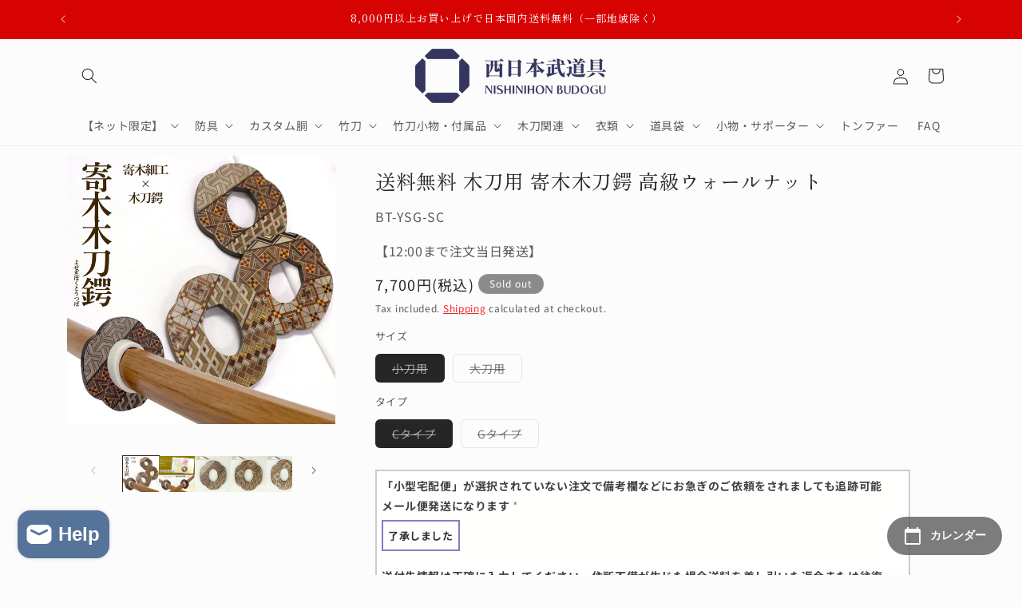

--- FILE ---
content_type: text/html; charset=utf-8
request_url: https://www.kendo.co.jp/en/products/bt-ysg
body_size: 62408
content:
<!doctype html>
<html class="js" lang="en">
  <head>
    <meta charset="utf-8">
    <meta http-equiv="X-UA-Compatible" content="IE=edge">
    <meta name="viewport" content="width=device-width,initial-scale=1">
    <meta name="theme-color" content="">
    <link rel="canonical" href="https://www.kendo.co.jp/en/products/bt-ysg"><link rel="icon" type="image/png" href="//www.kendo.co.jp/cdn/shop/files/6_2x_f152e0a4-aa22-4901-b823-2840a01dec8d.png?crop=center&height=32&v=1636090529&width=32"><link rel="preconnect" href="https://fonts.shopifycdn.com" crossorigin><title>
      送料無料 木刀用 寄木木刀鍔 高級ウォールナット
 &ndash; 西日本武道具</title>

    
      <meta name="description" content="寄木細工×木刀鍔 200年、神奈川の地で受け継がれた伝統工芸「寄木細工」 天然木材の色彩が織りなす”イロドリ”な幾何学模様が木刀鍔になりました。 木目のぬくもりが一枚一枚変わる装いをぜひ味わってください。 【本体サイズ】800mm×720mm 【内径大刀】350mm×250mm 【内径小刀】340mm×240mm 【厚さ】約7mm 【峯タイプ】平峯 ※本製品は1点物の為レーザー刻印のご依頼は頂けません。 全国送料無料につき配送方法のご指定等は不可とさせていただきます。">
    

    

<meta property="og:site_name" content="西日本武道具">
<meta property="og:url" content="https://www.kendo.co.jp/en/products/bt-ysg">
<meta property="og:title" content="送料無料 木刀用 寄木木刀鍔 高級ウォールナット">
<meta property="og:type" content="product">
<meta property="og:description" content="寄木細工×木刀鍔 200年、神奈川の地で受け継がれた伝統工芸「寄木細工」 天然木材の色彩が織りなす”イロドリ”な幾何学模様が木刀鍔になりました。 木目のぬくもりが一枚一枚変わる装いをぜひ味わってください。 【本体サイズ】800mm×720mm 【内径大刀】350mm×250mm 【内径小刀】340mm×240mm 【厚さ】約7mm 【峯タイプ】平峯 ※本製品は1点物の為レーザー刻印のご依頼は頂けません。 全国送料無料につき配送方法のご指定等は不可とさせていただきます。"><meta property="og:image" content="http://www.kendo.co.jp/cdn/shop/products/bt-ysg_001.jpg?v=1643955113">
  <meta property="og:image:secure_url" content="https://www.kendo.co.jp/cdn/shop/products/bt-ysg_001.jpg?v=1643955113">
  <meta property="og:image:width" content="1200">
  <meta property="og:image:height" content="1200"><meta property="og:price:amount" content="7,700">
  <meta property="og:price:currency" content="JPY"><meta name="twitter:site" content="@nishinihonbudog/"><meta name="twitter:card" content="summary_large_image">
<meta name="twitter:title" content="送料無料 木刀用 寄木木刀鍔 高級ウォールナット">
<meta name="twitter:description" content="寄木細工×木刀鍔 200年、神奈川の地で受け継がれた伝統工芸「寄木細工」 天然木材の色彩が織りなす”イロドリ”な幾何学模様が木刀鍔になりました。 木目のぬくもりが一枚一枚変わる装いをぜひ味わってください。 【本体サイズ】800mm×720mm 【内径大刀】350mm×250mm 【内径小刀】340mm×240mm 【厚さ】約7mm 【峯タイプ】平峯 ※本製品は1点物の為レーザー刻印のご依頼は頂けません。 全国送料無料につき配送方法のご指定等は不可とさせていただきます。">


    <script src="//www.kendo.co.jp/cdn/shop/t/61/assets/constants.js?v=58251544750838685771714466159" defer="defer"></script>
    <script src="//www.kendo.co.jp/cdn/shop/t/61/assets/pubsub.js?v=158357773527763999511714466159" defer="defer"></script>
    <script src="//www.kendo.co.jp/cdn/shop/t/61/assets/global.js?v=136628361274817707361714466159" defer="defer"></script><script src="//www.kendo.co.jp/cdn/shop/t/61/assets/animations.js?v=88693664871331136111714466158" defer="defer"></script><script>window.performance && window.performance.mark && window.performance.mark('shopify.content_for_header.start');</script><meta name="facebook-domain-verification" content="vfbh7kuc5l58452ic3id1sh00didev">
<meta name="google-site-verification" content="96-Ca-tmoFs6tlofurYDqzBKOVV5kK0KokfLSxZc1yk">
<meta id="shopify-digital-wallet" name="shopify-digital-wallet" content="/59622162581/digital_wallets/dialog">
<meta name="shopify-checkout-api-token" content="c955987b3d3993eedbc5577333cc8cd9">
<meta id="in-context-paypal-metadata" data-shop-id="59622162581" data-venmo-supported="false" data-environment="production" data-locale="en_US" data-paypal-v4="true" data-currency="JPY">
<link rel="alternate" hreflang="x-default" href="https://www.kendo.co.jp/products/bt-ysg">
<link rel="alternate" hreflang="ja" href="https://www.kendo.co.jp/products/bt-ysg">
<link rel="alternate" hreflang="en" href="https://www.kendo.co.jp/en/products/bt-ysg">
<link rel="alternate" type="application/json+oembed" href="https://www.kendo.co.jp/en/products/bt-ysg.oembed">
<script async="async" src="/checkouts/internal/preloads.js?locale=en-JP"></script>
<script id="apple-pay-shop-capabilities" type="application/json">{"shopId":59622162581,"countryCode":"JP","currencyCode":"JPY","merchantCapabilities":["supports3DS"],"merchantId":"gid:\/\/shopify\/Shop\/59622162581","merchantName":"西日本武道具","requiredBillingContactFields":["postalAddress","email","phone"],"requiredShippingContactFields":["postalAddress","email","phone"],"shippingType":"shipping","supportedNetworks":["visa","masterCard","amex","jcb","discover"],"total":{"type":"pending","label":"西日本武道具","amount":"1.00"},"shopifyPaymentsEnabled":true,"supportsSubscriptions":true}</script>
<script id="shopify-features" type="application/json">{"accessToken":"c955987b3d3993eedbc5577333cc8cd9","betas":["rich-media-storefront-analytics"],"domain":"www.kendo.co.jp","predictiveSearch":false,"shopId":59622162581,"locale":"en"}</script>
<script>var Shopify = Shopify || {};
Shopify.shop = "xn-h6qw11cb2ax9iwu9b0ti.myshopify.com";
Shopify.locale = "en";
Shopify.currency = {"active":"JPY","rate":"1.0"};
Shopify.country = "JP";
Shopify.theme = {"name":"Ride Ver14.0（lastet ver.）","id":138467541141,"schema_name":"Ride","schema_version":"14.0.0","theme_store_id":1500,"role":"main"};
Shopify.theme.handle = "null";
Shopify.theme.style = {"id":null,"handle":null};
Shopify.cdnHost = "www.kendo.co.jp/cdn";
Shopify.routes = Shopify.routes || {};
Shopify.routes.root = "/en/";</script>
<script type="module">!function(o){(o.Shopify=o.Shopify||{}).modules=!0}(window);</script>
<script>!function(o){function n(){var o=[];function n(){o.push(Array.prototype.slice.apply(arguments))}return n.q=o,n}var t=o.Shopify=o.Shopify||{};t.loadFeatures=n(),t.autoloadFeatures=n()}(window);</script>
<script id="shop-js-analytics" type="application/json">{"pageType":"product"}</script>
<script defer="defer" async type="module" src="//www.kendo.co.jp/cdn/shopifycloud/shop-js/modules/v2/client.init-shop-cart-sync_IZsNAliE.en.esm.js"></script>
<script defer="defer" async type="module" src="//www.kendo.co.jp/cdn/shopifycloud/shop-js/modules/v2/chunk.common_0OUaOowp.esm.js"></script>
<script type="module">
  await import("//www.kendo.co.jp/cdn/shopifycloud/shop-js/modules/v2/client.init-shop-cart-sync_IZsNAliE.en.esm.js");
await import("//www.kendo.co.jp/cdn/shopifycloud/shop-js/modules/v2/chunk.common_0OUaOowp.esm.js");

  window.Shopify.SignInWithShop?.initShopCartSync?.({"fedCMEnabled":true,"windoidEnabled":true});

</script>
<script>(function() {
  var isLoaded = false;
  function asyncLoad() {
    if (isLoaded) return;
    isLoaded = true;
    var urls = ["https:\/\/tabs.stationmade.com\/registered-scripts\/tabs-by-station.js?shop=xn-h6qw11cb2ax9iwu9b0ti.myshopify.com","https:\/\/cdn.hextom.com\/js\/eventpromotionbar.js?shop=xn-h6qw11cb2ax9iwu9b0ti.myshopify.com"];
    for (var i = 0; i < urls.length; i++) {
      var s = document.createElement('script');
      s.type = 'text/javascript';
      s.async = true;
      s.src = urls[i];
      var x = document.getElementsByTagName('script')[0];
      x.parentNode.insertBefore(s, x);
    }
  };
  if(window.attachEvent) {
    window.attachEvent('onload', asyncLoad);
  } else {
    window.addEventListener('load', asyncLoad, false);
  }
})();</script>
<script id="__st">var __st={"a":59622162581,"offset":32400,"reqid":"92585993-d741-4f7c-a9cf-a14ccfde7412-1768535092","pageurl":"www.kendo.co.jp\/en\/products\/bt-ysg","u":"5bd5666a2c3c","p":"product","rtyp":"product","rid":7323633156245};</script>
<script>window.ShopifyPaypalV4VisibilityTracking = true;</script>
<script id="captcha-bootstrap">!function(){'use strict';const t='contact',e='account',n='new_comment',o=[[t,t],['blogs',n],['comments',n],[t,'customer']],c=[[e,'customer_login'],[e,'guest_login'],[e,'recover_customer_password'],[e,'create_customer']],r=t=>t.map((([t,e])=>`form[action*='/${t}']:not([data-nocaptcha='true']) input[name='form_type'][value='${e}']`)).join(','),a=t=>()=>t?[...document.querySelectorAll(t)].map((t=>t.form)):[];function s(){const t=[...o],e=r(t);return a(e)}const i='password',u='form_key',d=['recaptcha-v3-token','g-recaptcha-response','h-captcha-response',i],f=()=>{try{return window.sessionStorage}catch{return}},m='__shopify_v',_=t=>t.elements[u];function p(t,e,n=!1){try{const o=window.sessionStorage,c=JSON.parse(o.getItem(e)),{data:r}=function(t){const{data:e,action:n}=t;return t[m]||n?{data:e,action:n}:{data:t,action:n}}(c);for(const[e,n]of Object.entries(r))t.elements[e]&&(t.elements[e].value=n);n&&o.removeItem(e)}catch(o){console.error('form repopulation failed',{error:o})}}const l='form_type',E='cptcha';function T(t){t.dataset[E]=!0}const w=window,h=w.document,L='Shopify',v='ce_forms',y='captcha';let A=!1;((t,e)=>{const n=(g='f06e6c50-85a8-45c8-87d0-21a2b65856fe',I='https://cdn.shopify.com/shopifycloud/storefront-forms-hcaptcha/ce_storefront_forms_captcha_hcaptcha.v1.5.2.iife.js',D={infoText:'Protected by hCaptcha',privacyText:'Privacy',termsText:'Terms'},(t,e,n)=>{const o=w[L][v],c=o.bindForm;if(c)return c(t,g,e,D).then(n);var r;o.q.push([[t,g,e,D],n]),r=I,A||(h.body.append(Object.assign(h.createElement('script'),{id:'captcha-provider',async:!0,src:r})),A=!0)});var g,I,D;w[L]=w[L]||{},w[L][v]=w[L][v]||{},w[L][v].q=[],w[L][y]=w[L][y]||{},w[L][y].protect=function(t,e){n(t,void 0,e),T(t)},Object.freeze(w[L][y]),function(t,e,n,w,h,L){const[v,y,A,g]=function(t,e,n){const i=e?o:[],u=t?c:[],d=[...i,...u],f=r(d),m=r(i),_=r(d.filter((([t,e])=>n.includes(e))));return[a(f),a(m),a(_),s()]}(w,h,L),I=t=>{const e=t.target;return e instanceof HTMLFormElement?e:e&&e.form},D=t=>v().includes(t);t.addEventListener('submit',(t=>{const e=I(t);if(!e)return;const n=D(e)&&!e.dataset.hcaptchaBound&&!e.dataset.recaptchaBound,o=_(e),c=g().includes(e)&&(!o||!o.value);(n||c)&&t.preventDefault(),c&&!n&&(function(t){try{if(!f())return;!function(t){const e=f();if(!e)return;const n=_(t);if(!n)return;const o=n.value;o&&e.removeItem(o)}(t);const e=Array.from(Array(32),(()=>Math.random().toString(36)[2])).join('');!function(t,e){_(t)||t.append(Object.assign(document.createElement('input'),{type:'hidden',name:u})),t.elements[u].value=e}(t,e),function(t,e){const n=f();if(!n)return;const o=[...t.querySelectorAll(`input[type='${i}']`)].map((({name:t})=>t)),c=[...d,...o],r={};for(const[a,s]of new FormData(t).entries())c.includes(a)||(r[a]=s);n.setItem(e,JSON.stringify({[m]:1,action:t.action,data:r}))}(t,e)}catch(e){console.error('failed to persist form',e)}}(e),e.submit())}));const S=(t,e)=>{t&&!t.dataset[E]&&(n(t,e.some((e=>e===t))),T(t))};for(const o of['focusin','change'])t.addEventListener(o,(t=>{const e=I(t);D(e)&&S(e,y())}));const B=e.get('form_key'),M=e.get(l),P=B&&M;t.addEventListener('DOMContentLoaded',(()=>{const t=y();if(P)for(const e of t)e.elements[l].value===M&&p(e,B);[...new Set([...A(),...v().filter((t=>'true'===t.dataset.shopifyCaptcha))])].forEach((e=>S(e,t)))}))}(h,new URLSearchParams(w.location.search),n,t,e,['guest_login'])})(!1,!0)}();</script>
<script integrity="sha256-4kQ18oKyAcykRKYeNunJcIwy7WH5gtpwJnB7kiuLZ1E=" data-source-attribution="shopify.loadfeatures" defer="defer" src="//www.kendo.co.jp/cdn/shopifycloud/storefront/assets/storefront/load_feature-a0a9edcb.js" crossorigin="anonymous"></script>
<script data-source-attribution="shopify.dynamic_checkout.dynamic.init">var Shopify=Shopify||{};Shopify.PaymentButton=Shopify.PaymentButton||{isStorefrontPortableWallets:!0,init:function(){window.Shopify.PaymentButton.init=function(){};var t=document.createElement("script");t.src="https://www.kendo.co.jp/cdn/shopifycloud/portable-wallets/latest/portable-wallets.en.js",t.type="module",document.head.appendChild(t)}};
</script>
<script data-source-attribution="shopify.dynamic_checkout.buyer_consent">
  function portableWalletsHideBuyerConsent(e){var t=document.getElementById("shopify-buyer-consent"),n=document.getElementById("shopify-subscription-policy-button");t&&n&&(t.classList.add("hidden"),t.setAttribute("aria-hidden","true"),n.removeEventListener("click",e))}function portableWalletsShowBuyerConsent(e){var t=document.getElementById("shopify-buyer-consent"),n=document.getElementById("shopify-subscription-policy-button");t&&n&&(t.classList.remove("hidden"),t.removeAttribute("aria-hidden"),n.addEventListener("click",e))}window.Shopify?.PaymentButton&&(window.Shopify.PaymentButton.hideBuyerConsent=portableWalletsHideBuyerConsent,window.Shopify.PaymentButton.showBuyerConsent=portableWalletsShowBuyerConsent);
</script>
<script data-source-attribution="shopify.dynamic_checkout.cart.bootstrap">document.addEventListener("DOMContentLoaded",(function(){function t(){return document.querySelector("shopify-accelerated-checkout-cart, shopify-accelerated-checkout")}if(t())Shopify.PaymentButton.init();else{new MutationObserver((function(e,n){t()&&(Shopify.PaymentButton.init(),n.disconnect())})).observe(document.body,{childList:!0,subtree:!0})}}));
</script>
<link id="shopify-accelerated-checkout-styles" rel="stylesheet" media="screen" href="https://www.kendo.co.jp/cdn/shopifycloud/portable-wallets/latest/accelerated-checkout-backwards-compat.css" crossorigin="anonymous">
<style id="shopify-accelerated-checkout-cart">
        #shopify-buyer-consent {
  margin-top: 1em;
  display: inline-block;
  width: 100%;
}

#shopify-buyer-consent.hidden {
  display: none;
}

#shopify-subscription-policy-button {
  background: none;
  border: none;
  padding: 0;
  text-decoration: underline;
  font-size: inherit;
  cursor: pointer;
}

#shopify-subscription-policy-button::before {
  box-shadow: none;
}

      </style>
<script id="sections-script" data-sections="header" defer="defer" src="//www.kendo.co.jp/cdn/shop/t/61/compiled_assets/scripts.js?5994"></script>
<script>window.performance && window.performance.mark && window.performance.mark('shopify.content_for_header.end');</script>


    <style data-shopify>
      @font-face {
  font-family: "Noto Sans Japanese";
  font-weight: 400;
  font-style: normal;
  font-display: swap;
  src: url("//www.kendo.co.jp/cdn/fonts/noto_sans_japanese/notosansjapanese_n4.74a6927b879b930fdec4ab8bb6917103ae8bbca9.woff2") format("woff2"),
       url("//www.kendo.co.jp/cdn/fonts/noto_sans_japanese/notosansjapanese_n4.15630f5c60bcf9ed7de2df9484ab75ddd007c8e2.woff") format("woff");
}

      @font-face {
  font-family: "Noto Sans Japanese";
  font-weight: 700;
  font-style: normal;
  font-display: swap;
  src: url("//www.kendo.co.jp/cdn/fonts/noto_sans_japanese/notosansjapanese_n7.1abda075dc6bf08053b865d23e5712ef6cfa899b.woff2") format("woff2"),
       url("//www.kendo.co.jp/cdn/fonts/noto_sans_japanese/notosansjapanese_n7.aa2be2df2112f4742b97ac4fa9dca5bb760e3ab4.woff") format("woff");
}

      
      
      @font-face {
  font-family: "Zen Old Mincho";
  font-weight: 400;
  font-style: normal;
  font-display: swap;
  src: url("//www.kendo.co.jp/cdn/fonts/zen_old_mincho/zenoldmincho_n4.7e1b50b13d60400e208a9045c83c7f942d334b13.woff2") format("woff2"),
       url("//www.kendo.co.jp/cdn/fonts/zen_old_mincho/zenoldmincho_n4.2bc976195161eb2273775b1cb06c3cbd4a6500c6.woff") format("woff");
}


      
        :root,
        .color-background-1 {
          --color-background: 252,252,252;
        
          --gradient-background: #fcfcfc;
        

        

        --color-foreground: 38,38,38;
        --color-background-contrast: 188,188,188;
        --color-shadow: 0,0,0;
        --color-button: 175,159,16;
        --color-button-text: 255,255,255;
        --color-secondary-button: 252,252,252;
        --color-secondary-button-text: 241,0,0;
        --color-link: 241,0,0;
        --color-badge-foreground: 38,38,38;
        --color-badge-background: 252,252,252;
        --color-badge-border: 38,38,38;
        --payment-terms-background-color: rgb(252 252 252);
      }
      
        
        .color-background-2 {
          --color-background: 70,63,99;
        
          --gradient-background: #463f63;
        

        

        --color-foreground: 255,255,255;
        --color-background-contrast: 15,13,21;
        --color-shadow: 61,61,61;
        --color-button: 61,61,61;
        --color-button-text: 53,53,94;
        --color-secondary-button: 70,63,99;
        --color-secondary-button-text: 61,61,61;
        --color-link: 61,61,61;
        --color-badge-foreground: 255,255,255;
        --color-badge-background: 70,63,99;
        --color-badge-border: 255,255,255;
        --payment-terms-background-color: rgb(70 63 99);
      }
      
        
        .color-inverse {
          --color-background: 244,239,239;
        
          --gradient-background: #f4efef;
        

        

        --color-foreground: 73,73,118;
        --color-background-contrast: 192,163,163;
        --color-shadow: 61,61,61;
        --color-button: 252,252,252;
        --color-button-text: 255,255,255;
        --color-secondary-button: 244,239,239;
        --color-secondary-button-text: 252,252,252;
        --color-link: 252,252,252;
        --color-badge-foreground: 73,73,118;
        --color-badge-background: 244,239,239;
        --color-badge-border: 73,73,118;
        --payment-terms-background-color: rgb(244 239 239);
      }
      
        
        .color-accent-1 {
          --color-background: 253,253,253;
        
          --gradient-background: #fdfdfd;
        

        

        --color-foreground: 70,70,70;
        --color-background-contrast: 189,189,189;
        --color-shadow: 61,61,61;
        --color-button: 175,159,16;
        --color-button-text: 253,253,253;
        --color-secondary-button: 253,253,253;
        --color-secondary-button-text: 73,73,118;
        --color-link: 73,73,118;
        --color-badge-foreground: 70,70,70;
        --color-badge-background: 253,253,253;
        --color-badge-border: 70,70,70;
        --payment-terms-background-color: rgb(253 253 253);
      }
      
        
        .color-accent-2 {
          --color-background: 224,224,238;
        
          --gradient-background: #e0e0ee;
        

        

        --color-foreground: 40,40,40;
        --color-background-contrast: 142,142,193;
        --color-shadow: 61,61,61;
        --color-button: 73,73,118;
        --color-button-text: 255,255,255;
        --color-secondary-button: 224,224,238;
        --color-secondary-button-text: 73,73,118;
        --color-link: 73,73,118;
        --color-badge-foreground: 40,40,40;
        --color-badge-background: 224,224,238;
        --color-badge-border: 40,40,40;
        --payment-terms-background-color: rgb(224 224 238);
      }
      
        
        .color-scheme-3adfafcf-3492-48c9-a5e4-ded3a2a6bf12 {
          --color-background: 215,3,3;
        
          --gradient-background: #d70303;
        

        

        --color-foreground: 255,255,255;
        --color-background-contrast: 89,1,1;
        --color-shadow: 61,61,61;
        --color-button: 53,53,94;
        --color-button-text: 255,255,255;
        --color-secondary-button: 215,3,3;
        --color-secondary-button-text: 191,0,0;
        --color-link: 191,0,0;
        --color-badge-foreground: 255,255,255;
        --color-badge-background: 215,3,3;
        --color-badge-border: 255,255,255;
        --payment-terms-background-color: rgb(215 3 3);
      }
      
        
        .color-scheme-f1d5019a-e72e-4522-afde-e6ad043ef636 {
          --color-background: 139,139,139;
        
          --gradient-background: #8b8b8b;
        

        

        --color-foreground: 255,255,255;
        --color-background-contrast: 75,75,75;
        --color-shadow: 61,61,61;
        --color-button: 61,61,61;
        --color-button-text: 73,73,118;
        --color-secondary-button: 139,139,139;
        --color-secondary-button-text: 191,172,2;
        --color-link: 191,172,2;
        --color-badge-foreground: 255,255,255;
        --color-badge-background: 139,139,139;
        --color-badge-border: 255,255,255;
        --payment-terms-background-color: rgb(139 139 139);
      }
      
        
        .color-scheme-76b748d3-6f32-4552-8b22-037a63174d21 {
          --color-background: 201,182,24;
        
          --gradient-background: #c9b618;
        

        

        --color-foreground: 57,57,57;
        --color-background-contrast: 87,79,10;
        --color-shadow: 61,61,61;
        --color-button: 255,255,255;
        --color-button-text: 73,73,118;
        --color-secondary-button: 201,182,24;
        --color-secondary-button-text: 224,224,238;
        --color-link: 224,224,238;
        --color-badge-foreground: 57,57,57;
        --color-badge-background: 201,182,24;
        --color-badge-border: 57,57,57;
        --payment-terms-background-color: rgb(201 182 24);
      }
      

      body, .color-background-1, .color-background-2, .color-inverse, .color-accent-1, .color-accent-2, .color-scheme-3adfafcf-3492-48c9-a5e4-ded3a2a6bf12, .color-scheme-f1d5019a-e72e-4522-afde-e6ad043ef636, .color-scheme-76b748d3-6f32-4552-8b22-037a63174d21 {
        color: rgba(var(--color-foreground), 0.75);
        background-color: rgb(var(--color-background));
      }

      :root {
        --font-body-family: "Noto Sans Japanese", sans-serif;
        --font-body-style: normal;
        --font-body-weight: 400;
        --font-body-weight-bold: 700;

        --font-heading-family: "Zen Old Mincho", serif;
        --font-heading-style: normal;
        --font-heading-weight: 400;

        --font-body-scale: 1.0;
        --font-heading-scale: 1.0;

        --media-padding: px;
        --media-border-opacity: 0.1;
        --media-border-width: 0px;
        --media-radius: 0px;
        --media-shadow-opacity: 0.0;
        --media-shadow-horizontal-offset: 0px;
        --media-shadow-vertical-offset: 10px;
        --media-shadow-blur-radius: 5px;
        --media-shadow-visible: 0;

        --page-width: 120rem;
        --page-width-margin: 0rem;

        --product-card-image-padding: 0.0rem;
        --product-card-corner-radius: 0.0rem;
        --product-card-text-alignment: left;
        --product-card-border-width: 0.0rem;
        --product-card-border-opacity: 0.1;
        --product-card-shadow-opacity: 0.0;
        --product-card-shadow-visible: 0;
        --product-card-shadow-horizontal-offset: 0.0rem;
        --product-card-shadow-vertical-offset: 0.4rem;
        --product-card-shadow-blur-radius: 0.5rem;

        --collection-card-image-padding: 0.0rem;
        --collection-card-corner-radius: 0.0rem;
        --collection-card-text-alignment: left;
        --collection-card-border-width: 0.0rem;
        --collection-card-border-opacity: 0.1;
        --collection-card-shadow-opacity: 0.0;
        --collection-card-shadow-visible: 0;
        --collection-card-shadow-horizontal-offset: 0.0rem;
        --collection-card-shadow-vertical-offset: 0.4rem;
        --collection-card-shadow-blur-radius: 0.5rem;

        --blog-card-image-padding: 0.0rem;
        --blog-card-corner-radius: 0.0rem;
        --blog-card-text-alignment: left;
        --blog-card-border-width: 0.0rem;
        --blog-card-border-opacity: 0.1;
        --blog-card-shadow-opacity: 0.0;
        --blog-card-shadow-visible: 0;
        --blog-card-shadow-horizontal-offset: 0.0rem;
        --blog-card-shadow-vertical-offset: 0.4rem;
        --blog-card-shadow-blur-radius: 0.5rem;

        --badge-corner-radius: 4.0rem;

        --popup-border-width: 1px;
        --popup-border-opacity: 0.1;
        --popup-corner-radius: 0px;
        --popup-shadow-opacity: 0.0;
        --popup-shadow-horizontal-offset: 0px;
        --popup-shadow-vertical-offset: 4px;
        --popup-shadow-blur-radius: 5px;

        --drawer-border-width: 1px;
        --drawer-border-opacity: 0.1;
        --drawer-shadow-opacity: 0.0;
        --drawer-shadow-horizontal-offset: 0px;
        --drawer-shadow-vertical-offset: 4px;
        --drawer-shadow-blur-radius: 5px;

        --spacing-sections-desktop: 20px;
        --spacing-sections-mobile: 20px;

        --grid-desktop-vertical-spacing: 40px;
        --grid-desktop-horizontal-spacing: 12px;
        --grid-mobile-vertical-spacing: 20px;
        --grid-mobile-horizontal-spacing: 6px;

        --text-boxes-border-opacity: 0.1;
        --text-boxes-border-width: 0px;
        --text-boxes-radius: 6px;
        --text-boxes-shadow-opacity: 0.0;
        --text-boxes-shadow-visible: 0;
        --text-boxes-shadow-horizontal-offset: 0px;
        --text-boxes-shadow-vertical-offset: 4px;
        --text-boxes-shadow-blur-radius: 5px;

        --buttons-radius: 4px;
        --buttons-radius-outset: 5px;
        --buttons-border-width: 1px;
        --buttons-border-opacity: 1.0;
        --buttons-shadow-opacity: 0.0;
        --buttons-shadow-visible: 0;
        --buttons-shadow-horizontal-offset: 0px;
        --buttons-shadow-vertical-offset: 4px;
        --buttons-shadow-blur-radius: 0px;
        --buttons-border-offset: 0.3px;

        --inputs-radius: 6px;
        --inputs-border-width: 1px;
        --inputs-border-opacity: 0.7;
        --inputs-shadow-opacity: 0.0;
        --inputs-shadow-horizontal-offset: 0px;
        --inputs-margin-offset: 0px;
        --inputs-shadow-vertical-offset: 4px;
        --inputs-shadow-blur-radius: 5px;
        --inputs-radius-outset: 7px;

        --variant-pills-radius: 6px;
        --variant-pills-border-width: 1px;
        --variant-pills-border-opacity: 1.0;
        --variant-pills-shadow-opacity: 0.0;
        --variant-pills-shadow-horizontal-offset: 0px;
        --variant-pills-shadow-vertical-offset: 4px;
        --variant-pills-shadow-blur-radius: 5px;
      }

      *,
      *::before,
      *::after {
        box-sizing: inherit;
      }

      html {
        box-sizing: border-box;
        font-size: calc(var(--font-body-scale) * 62.5%);
        height: 100%;
      }

      body {
        display: grid;
        grid-template-rows: auto auto 1fr auto;
        grid-template-columns: 100%;
        min-height: 100%;
        margin: 0;
        font-size: 1.5rem;
        letter-spacing: 0.06rem;
        line-height: calc(1 + 0.8 / var(--font-body-scale));
        font-family: var(--font-body-family);
        font-style: var(--font-body-style);
        font-weight: var(--font-body-weight);
      }

      @media screen and (min-width: 750px) {
        body {
          font-size: 1.6rem;
        }
      }
    </style>

    <link href="//www.kendo.co.jp/cdn/shop/t/61/assets/base.css?v=175635216170104551281719304436" rel="stylesheet" type="text/css" media="all" />
    <link href="//www.kendo.co.jp/cdn/shop/t/61/assets/style.css?v=86148364119940528811727236880" rel="stylesheet" type="text/css" media="all" />

      <link rel="preload" as="font" href="//www.kendo.co.jp/cdn/fonts/noto_sans_japanese/notosansjapanese_n4.74a6927b879b930fdec4ab8bb6917103ae8bbca9.woff2" type="font/woff2" crossorigin>
      

      <link rel="preload" as="font" href="//www.kendo.co.jp/cdn/fonts/zen_old_mincho/zenoldmincho_n4.7e1b50b13d60400e208a9045c83c7f942d334b13.woff2" type="font/woff2" crossorigin>
      
<link href="//www.kendo.co.jp/cdn/shop/t/61/assets/component-localization-form.css?v=15205889068510746871715235862" rel="stylesheet" type="text/css" media="all" />
      <script src="//www.kendo.co.jp/cdn/shop/t/61/assets/localization-form.js?v=169565320306168926741714466159" defer="defer"></script><link
        rel="stylesheet"
        href="//www.kendo.co.jp/cdn/shop/t/61/assets/component-predictive-search.css?v=118923337488134913561714466159"
        media="print"
        onload="this.media='all'"
      ><script>
      if (Shopify.designMode) {
        document.documentElement.classList.add('shopify-design-mode');
      }
    </script>
  <script>window.is_hulkpo_installed=true</script><!-- BEGIN app block: shopify://apps/hulk-product-options/blocks/app-embed/380168ef-9475-4244-a291-f66b189208b5 --><!-- BEGIN app snippet: hulkapps_product_options --><script>
    
        window.hulkapps = {
        shop_slug: "xn-h6qw11cb2ax9iwu9b0ti",
        store_id: "xn-h6qw11cb2ax9iwu9b0ti.myshopify.com",
        money_format: "{{amount_no_decimals}}円(税込)",
        cart: null,
        product: null,
        product_collections: null,
        product_variants: null,
        is_volume_discount: null,
        is_product_option: true,
        product_id: null,
        page_type: null,
        po_url: "https://productoption.hulkapps.com",
        po_proxy_url: "https://www.kendo.co.jp",
        vd_url: "https://volumediscount.hulkapps.com",
        customer: null,
        hulkapps_extension_js: true

    }
    window.is_hulkpo_installed=true
    

      window.hulkapps.page_type = "cart";
      window.hulkapps.cart = {"note":null,"attributes":{},"original_total_price":0,"total_price":0,"total_discount":0,"total_weight":0.0,"item_count":0,"items":[],"requires_shipping":false,"currency":"JPY","items_subtotal_price":0,"cart_level_discount_applications":[],"checkout_charge_amount":0}
      if (typeof window.hulkapps.cart.items == "object") {
        for (var i=0; i<window.hulkapps.cart.items.length; i++) {
          ["sku", "grams", "vendor", "url", "image", "handle", "requires_shipping", "product_type", "product_description"].map(function(a) {
            delete window.hulkapps.cart.items[i][a]
          })
        }
      }
      window.hulkapps.cart_collections = {}
      

    
      window.hulkapps.page_type = "product"
      window.hulkapps.product_id = "7323633156245";
      window.hulkapps.product = {"id":7323633156245,"title":"送料無料 木刀用 寄木木刀鍔 高級ウォールナット","handle":"bt-ysg","description":"\u003ch2 style=\"text-align: center;\"\u003e\u003cspan style=\"color: #ff8000;\" class=\"sale_desc\"\u003e寄木細工×木刀鍔\u003c\/span\u003e\u003c\/h2\u003e\n\u003cimg src=\"https:\/\/cdn.shopify.com\/s\/files\/1\/0596\/2216\/2581\/files\/bt-ysg-ttl.jpg?v=1642467811\" width=\"100%\"\u003e\u003cbr\u003e\u003cbr\u003e\n\u003cp\u003e200年、神奈川の地で受け継がれた伝統工芸「寄木細工」\u003cbr\u003e 天然木材の色彩が織りなす”イロドリ”な幾何学模様が木刀鍔になりました。\u003cbr\u003e 木目のぬくもりが一枚一枚変わる装いをぜひ味わってください。\u003c\/p\u003e\n\u003cp\u003e\u003cspan\u003e【本体サイズ】800mm×720mm\u003cbr\u003e 【内径大刀】350mm×250mm\u003cbr\u003e 【内径小刀】340mm×240mm\u003cbr\u003e 【厚さ】約7mm\u003cbr\u003e 【峯タイプ】平峯\u003cbr\u003e \u003c\/span\u003e\u003c\/p\u003e\n\u003cp\u003e\u003cstrong\u003e\u003cspan style=\"color: #ff2a00;\"\u003e ※本製品は1点物の為レーザー刻印のご依頼は頂けません。\u003cbr\u003e 全国送料無料につき配送方法のご指定等は不可とさせていただきます。 \u003c\/span\u003e\u003c\/strong\u003e\u003c\/p\u003e\n\u003ctable width=\"100%\"\u003e\n\u003ctbody\u003e\n\u003ctr\u003e\n\u003ctd colspan=\"2\"\u003e\u003cimg src=\"https:\/\/cdn.shopify.com\/s\/files\/1\/0596\/2216\/2581\/files\/bt-l-ttl.jpg?v=1646794775\" width=\"100%\"\u003e\u003c\/td\u003e\n\u003c\/tr\u003e\n\u003ctr\u003e\n\u003ctd\u003e\u003cimg src=\"https:\/\/cdn.shopify.com\/s\/files\/1\/0596\/2216\/2581\/files\/ld-1.jpg?v=1646800104\" width=\"100%\"\u003e\u003c\/td\u003e\n\u003ctd\u003e\u003cimg src=\"https:\/\/cdn.shopify.com\/s\/files\/1\/0596\/2216\/2581\/files\/ld-2.jpg?v=1646800104\" width=\"100%\"\u003e\u003c\/td\u003e\n\u003c\/tr\u003e\n\u003ctr\u003e\n\u003ctd colspan=\"2\"\u003e\u003cimg src=\"https:\/\/cdn.shopify.com\/s\/files\/1\/0596\/2216\/2581\/files\/bt-s-ttl.jpg?v=1646794775\" width=\"100%\"\u003e\u003c\/td\u003e\n\u003c\/tr\u003e\n\u003ctr\u003e\n\u003ctd\u003e\u003cimg src=\"https:\/\/cdn.shopify.com\/s\/files\/1\/0596\/2216\/2581\/files\/sb-1.jpg?v=1646800104\" width=\"100%\"\u003e\u003c\/td\u003e\n\u003ctd\u003e\u003cimg src=\"https:\/\/cdn.shopify.com\/s\/files\/1\/0596\/2216\/2581\/files\/sb-2.jpg?v=1646800104\" width=\"100%\"\u003e\u003c\/td\u003e\n\u003c\/tr\u003e\n\u003ctr\u003e\n\u003ctd\u003e\u003cimg src=\"https:\/\/cdn.shopify.com\/s\/files\/1\/0596\/2216\/2581\/files\/sc-1.jpg?v=1646800103\" width=\"100%\"\u003e\u003c\/td\u003e\n\u003ctd\u003e\u003cimg src=\"https:\/\/cdn.shopify.com\/s\/files\/1\/0596\/2216\/2581\/files\/sc-2.jpg?v=1646800103\" width=\"100%\"\u003e\u003c\/td\u003e\n\u003c\/tr\u003e\n\u003c\/tbody\u003e\n\u003c\/table\u003e\n\u003cbr\u003e \u003cimg src=\"https:\/\/cdn.shopify.com\/s\/files\/1\/0596\/2216\/2581\/files\/bt-ysg-disclaim.jpg?v=1646800303\" width=\"100%\"\u003e","published_at":"2022-03-09T13:47:00+09:00","created_at":"2022-01-18T10:04:20+09:00","vendor":"西日本武道具","type":"木刀","tags":["JPPOST","木刀鍔止め"],"price":770000,"price_min":770000,"price_max":770000,"available":false,"price_varies":false,"compare_at_price":null,"compare_at_price_min":0,"compare_at_price_max":0,"compare_at_price_varies":false,"variants":[{"id":41800818622613,"title":"小刀用 \/ Cタイプ","option1":"小刀用","option2":"Cタイプ","option3":null,"sku":"BT-YSG-SC","requires_shipping":true,"taxable":true,"featured_image":null,"available":false,"name":"送料無料 木刀用 寄木木刀鍔 高級ウォールナット - 小刀用 \/ Cタイプ","public_title":"小刀用 \/ Cタイプ","options":["小刀用","Cタイプ"],"price":770000,"weight":600000,"compare_at_price":null,"inventory_management":"shopify","barcode":null,"requires_selling_plan":false,"selling_plan_allocations":[]},{"id":43943939047573,"title":"大刀用 \/ Gタイプ","option1":"大刀用","option2":"Gタイプ","option3":null,"sku":"BT-YSG-LG","requires_shipping":true,"taxable":true,"featured_image":null,"available":false,"name":"送料無料 木刀用 寄木木刀鍔 高級ウォールナット - 大刀用 \/ Gタイプ","public_title":"大刀用 \/ Gタイプ","options":["大刀用","Gタイプ"],"price":770000,"weight":600000,"compare_at_price":null,"inventory_management":"shopify","barcode":null,"requires_selling_plan":false,"selling_plan_allocations":[]}],"images":["\/\/www.kendo.co.jp\/cdn\/shop\/products\/bt-ysg_001.jpg?v=1643955113","\/\/www.kendo.co.jp\/cdn\/shop\/products\/bt-ysg-4.jpg?v=1643955113","\/\/www.kendo.co.jp\/cdn\/shop\/products\/ld-1.jpg?v=1646801155","\/\/www.kendo.co.jp\/cdn\/shop\/products\/sb-1.jpg?v=1646801155","\/\/www.kendo.co.jp\/cdn\/shop\/products\/sc-1.jpg?v=1646801155"],"featured_image":"\/\/www.kendo.co.jp\/cdn\/shop\/products\/bt-ysg_001.jpg?v=1643955113","options":["サイズ","タイプ"],"media":[{"alt":null,"id":26091045060757,"position":1,"preview_image":{"aspect_ratio":1.0,"height":1200,"width":1200,"src":"\/\/www.kendo.co.jp\/cdn\/shop\/products\/bt-ysg_001.jpg?v=1643955113"},"aspect_ratio":1.0,"height":1200,"media_type":"image","src":"\/\/www.kendo.co.jp\/cdn\/shop\/products\/bt-ysg_001.jpg?v=1643955113","width":1200},{"alt":null,"id":25986520973461,"position":2,"preview_image":{"aspect_ratio":1.0,"height":1200,"width":1200,"src":"\/\/www.kendo.co.jp\/cdn\/shop\/products\/bt-ysg-4.jpg?v=1643955113"},"aspect_ratio":1.0,"height":1200,"media_type":"image","src":"\/\/www.kendo.co.jp\/cdn\/shop\/products\/bt-ysg-4.jpg?v=1643955113","width":1200},{"alt":null,"id":26297334497429,"position":3,"preview_image":{"aspect_ratio":1.0,"height":800,"width":800,"src":"\/\/www.kendo.co.jp\/cdn\/shop\/products\/ld-1.jpg?v=1646801155"},"aspect_ratio":1.0,"height":800,"media_type":"image","src":"\/\/www.kendo.co.jp\/cdn\/shop\/products\/ld-1.jpg?v=1646801155","width":800},{"alt":null,"id":26297334530197,"position":4,"preview_image":{"aspect_ratio":1.0,"height":800,"width":800,"src":"\/\/www.kendo.co.jp\/cdn\/shop\/products\/sb-1.jpg?v=1646801155"},"aspect_ratio":1.0,"height":800,"media_type":"image","src":"\/\/www.kendo.co.jp\/cdn\/shop\/products\/sb-1.jpg?v=1646801155","width":800},{"alt":null,"id":26297334562965,"position":5,"preview_image":{"aspect_ratio":1.0,"height":800,"width":800,"src":"\/\/www.kendo.co.jp\/cdn\/shop\/products\/sc-1.jpg?v=1646801155"},"aspect_ratio":1.0,"height":800,"media_type":"image","src":"\/\/www.kendo.co.jp\/cdn\/shop\/products\/sc-1.jpg?v=1646801155","width":800}],"requires_selling_plan":false,"selling_plan_groups":[],"content":"\u003ch2 style=\"text-align: center;\"\u003e\u003cspan style=\"color: #ff8000;\" class=\"sale_desc\"\u003e寄木細工×木刀鍔\u003c\/span\u003e\u003c\/h2\u003e\n\u003cimg src=\"https:\/\/cdn.shopify.com\/s\/files\/1\/0596\/2216\/2581\/files\/bt-ysg-ttl.jpg?v=1642467811\" width=\"100%\"\u003e\u003cbr\u003e\u003cbr\u003e\n\u003cp\u003e200年、神奈川の地で受け継がれた伝統工芸「寄木細工」\u003cbr\u003e 天然木材の色彩が織りなす”イロドリ”な幾何学模様が木刀鍔になりました。\u003cbr\u003e 木目のぬくもりが一枚一枚変わる装いをぜひ味わってください。\u003c\/p\u003e\n\u003cp\u003e\u003cspan\u003e【本体サイズ】800mm×720mm\u003cbr\u003e 【内径大刀】350mm×250mm\u003cbr\u003e 【内径小刀】340mm×240mm\u003cbr\u003e 【厚さ】約7mm\u003cbr\u003e 【峯タイプ】平峯\u003cbr\u003e \u003c\/span\u003e\u003c\/p\u003e\n\u003cp\u003e\u003cstrong\u003e\u003cspan style=\"color: #ff2a00;\"\u003e ※本製品は1点物の為レーザー刻印のご依頼は頂けません。\u003cbr\u003e 全国送料無料につき配送方法のご指定等は不可とさせていただきます。 \u003c\/span\u003e\u003c\/strong\u003e\u003c\/p\u003e\n\u003ctable width=\"100%\"\u003e\n\u003ctbody\u003e\n\u003ctr\u003e\n\u003ctd colspan=\"2\"\u003e\u003cimg src=\"https:\/\/cdn.shopify.com\/s\/files\/1\/0596\/2216\/2581\/files\/bt-l-ttl.jpg?v=1646794775\" width=\"100%\"\u003e\u003c\/td\u003e\n\u003c\/tr\u003e\n\u003ctr\u003e\n\u003ctd\u003e\u003cimg src=\"https:\/\/cdn.shopify.com\/s\/files\/1\/0596\/2216\/2581\/files\/ld-1.jpg?v=1646800104\" width=\"100%\"\u003e\u003c\/td\u003e\n\u003ctd\u003e\u003cimg src=\"https:\/\/cdn.shopify.com\/s\/files\/1\/0596\/2216\/2581\/files\/ld-2.jpg?v=1646800104\" width=\"100%\"\u003e\u003c\/td\u003e\n\u003c\/tr\u003e\n\u003ctr\u003e\n\u003ctd colspan=\"2\"\u003e\u003cimg src=\"https:\/\/cdn.shopify.com\/s\/files\/1\/0596\/2216\/2581\/files\/bt-s-ttl.jpg?v=1646794775\" width=\"100%\"\u003e\u003c\/td\u003e\n\u003c\/tr\u003e\n\u003ctr\u003e\n\u003ctd\u003e\u003cimg src=\"https:\/\/cdn.shopify.com\/s\/files\/1\/0596\/2216\/2581\/files\/sb-1.jpg?v=1646800104\" width=\"100%\"\u003e\u003c\/td\u003e\n\u003ctd\u003e\u003cimg src=\"https:\/\/cdn.shopify.com\/s\/files\/1\/0596\/2216\/2581\/files\/sb-2.jpg?v=1646800104\" width=\"100%\"\u003e\u003c\/td\u003e\n\u003c\/tr\u003e\n\u003ctr\u003e\n\u003ctd\u003e\u003cimg src=\"https:\/\/cdn.shopify.com\/s\/files\/1\/0596\/2216\/2581\/files\/sc-1.jpg?v=1646800103\" width=\"100%\"\u003e\u003c\/td\u003e\n\u003ctd\u003e\u003cimg src=\"https:\/\/cdn.shopify.com\/s\/files\/1\/0596\/2216\/2581\/files\/sc-2.jpg?v=1646800103\" width=\"100%\"\u003e\u003c\/td\u003e\n\u003c\/tr\u003e\n\u003c\/tbody\u003e\n\u003c\/table\u003e\n\u003cbr\u003e \u003cimg src=\"https:\/\/cdn.shopify.com\/s\/files\/1\/0596\/2216\/2581\/files\/bt-ysg-disclaim.jpg?v=1646800303\" width=\"100%\"\u003e"}

      window.hulkapps.product_collection = []
      
        window.hulkapps.product_collection.push(318932123797)
      
        window.hulkapps.product_collection.push(282547093653)
      

      window.hulkapps.product_variant = []
      
        window.hulkapps.product_variant.push(41800818622613)
      
        window.hulkapps.product_variant.push(43943939047573)
      

      window.hulkapps.product_collections = window.hulkapps.product_collection.toString();
      window.hulkapps.product_variants = window.hulkapps.product_variant.toString();

    

</script>

<!-- END app snippet --><!-- END app block --><!-- BEGIN app block: shopify://apps/tabs-studio/blocks/global_embed_block/19980fb9-f2ca-4ada-ad36-c0364c3318b8 -->
<style id="tabs-by-station-custom-styles">
  .station-tabs .station-tabs-link{border-radius:0px 0px 0 0 !important;padding:10px 15px 10px 15px !important;margin:0 0 -1px 0 !important;border-width:1px 1px 1px 0px !important;border-color:#a87c1e !important;font-size:0.75em !important;color:#8A8A8A !important;background-color:#F6F6F6 !important;}.station-tabs.mod-full-width .station-tabs-link, .station-tabs .station-tabs-tabset.mod-vertical .station-tabs-link{border-radius:0 !important;padding:14px 24px !important;margin:0 !important;border-width:1px 0 0 !important;border-color:#e1e1e1 !important;font-size:1.25em !important;color:#97871E !important;font-weight:600 !important;font-style:normal !important;}.station-tabs .station-tabs-tab{border-radius:0px 0px 0 0 !important;padding:10px 15px 10px 15px !important;margin:0 0 -1px 0 !important;border-width:1px 1px 1px 0px !important;border-color:#a87c1e !important;font-size:0.75em !important;color:#8A8A8A !important;background-color:#F6F6F6 !important;}.station-tabs.mod-full-width .station-tabs-tab, .station-tabs .station-tabs-tabset.mod-vertical .station-tabs-tab{border-radius:0 !important;padding:14px 24px !important;margin:0 !important;border-width:1px 0 0 !important;border-color:#e1e1e1 !important;font-size:1.25em !important;color:#97871E !important;font-weight:600 !important;font-style:normal !important;}.station-tabs .station-tabs-link.is-active{background-color:#a87c1e !important;background-color:#a87c1e !important;font-size:0.875em !important;color:#FFFFFF !important;border-color:#a87c1e !important;}.station-tabs.mod-full-width .station-tabs-link.is-active, .station-tabs .station-tabs-tabset.mod-vertical .station-tabs-link.is-active{background-color:#a87c1e !important;background-color:#a87c1e !important;color:#FFFFFF !important;font-weight:600 !important;}.station-tabs .station-tabs-tab.is-active{background-color:#a87c1e !important;background-color:#a87c1e !important;font-size:0.875em !important;color:#FFFFFF !important;border-color:#a87c1e !important;}.station-tabs.mod-full-width .station-tabs-tab.is-active, .station-tabs .station-tabs-tabset.mod-vertical .station-tabs-tab.is-active{background-color:#a87c1e !important;background-color:#a87c1e !important;color:#FFFFFF !important;font-weight:600 !important;}.station-tabs .station-tabs-content-inner{background-color:#F6F6F6 !important;border-color:#a87c1e !important;padding:24px 10px 24px 10px !important;border-width:1px 0 0 0 !important;}.station-tabs .station-tabs-tabcontent{background-color:#F6F6F6 !important;border-color:#a87c1e !important;padding:24px 10px 24px 10px !important;border-width:1px 0 0 0 !important;}.station-tabs.mod-full-width .station-tabs-content-inner, .station-tabs .station-tabs-tabset.mod-vertical .station-tabs-content-inner{padding:10px 3px 24px !important;border-width:0 !important;border-radius:0 !important;color:#4D4D4D !important;}.station-tabs.mod-full-width .station-tabs-tabcontent, .station-tabs .station-tabs-tabset.mod-vertical .station-tabs-tabcontent{padding:10px 3px 24px !important;border-width:0 !important;border-radius:0 !important;color:#4D4D4D !important;}.station-tabs .station-tabs-link:hover{color:#E9B00F !important;border-color:#a87c1e !important;background-color:#CACACA !important;}.station-tabs.mod-full-width .station-tabs-link:hover, .station-tabs .station-tabs-tabset.mod-vertical .station-tabs-link:hover{color:#E8E8E8 !important;background-color:#a87c1e !important;}.station-tabs .station-tabs-tab:hover{color:#E9B00F !important;border-color:#a87c1e !important;background-color:#CACACA !important;}.station-tabs.mod-full-width .station-tabs-tab:hover, .station-tabs .station-tabs-tabset.mod-vertical .station-tabs-tab:hover{color:#E8E8E8 !important;background-color:#a87c1e !important;}.station-tabs .station-tabs-link.is-active:hover{color:#E9B00F !important;border-color:#a87c1e !important;background-color:#CACACA !important;}.station-tabs.mod-full-width .station-tabs-link.is-active:hover, .station-tabs .station-tabs-tabset.mod-vertical .station-tabs-link.is-active:hover{color:#E8E8E8 !important;background-color:#a87c1e !important;}.station-tabs .station-tabs-tab.is-active:hover{color:#E9B00F !important;border-color:#a87c1e !important;background-color:#CACACA !important;}.station-tabs.mod-full-width .station-tabs-tab.is-active:hover, .station-tabs .station-tabs-tabset.mod-vertical .station-tabs-tab.is-active:hover{color:#E8E8E8 !important;background-color:#a87c1e !important;}.station-tabs .station-tabs-link:first-of-type{border-color:#a87c1e !important;border-width:1px 0px 1px 1px !important;}.station-tabs .station-tabs-tabtitle:first-of-type .station-tabs-tab{border-color:#a87c1e !important;border-width:1px 0px 1px 1px !important;}[data-station-tabs-app] .station-tabs{border-color:transparent !important;}.station-tabs.mod-full-width , .station-tabs .station-tabs-tabset.mod-vertical {border-color:#e1e1e1 !important;border-width:1px !important;border-radius:3px !important;}.station-tabs .station-tabs-tabset{border-color:transparent !important;}.station-tabs.mod-full-width .station-tabs-tabset, .station-tabs .station-tabs-tabset.mod-vertical .station-tabs-tabset{border-color:#e1e1e1 !important;border-width:1px !important;border-radius:3px !important;}.station-tabs .station-tabs-link:last-of-type{border-color:#a87c1e !important;}.station-tabs .station-tabs-tabtitle:last-of-type .station-tabs-tab{border-color:#a87c1e !important;}.station-tabs.mod-full-width .station-tabs-link:first-of-type, .station-tabs .station-tabs-tabset.mod-vertical .station-tabs-link:first-of-type{border-width:0 !important;}.station-tabs.mod-full-width .station-tabs-tabtitle:first-of-type .station-tabs-tab, .station-tabs .station-tabs-tabset.mod-vertical .station-tabs-tabtitle:first-of-type .station-tabs-tab{border-width:0 !important;}
  
</style>

<script id="station-tabs-data-json" type="application/json">{
  "globalAbove": null,
  "globalBelow": "\u003cp\u003e\u003cspan style=\"color: #e03e2d;\"\u003e商品情報サイズ寸法はあくまで目安となります。\u003cbr \/\u003e\u003c\/span\u003e\u003cspan style=\"color: #e03e2d;\"\u003eサイズにご不安な方はお客様からの寸法などを元にご提案させていただくことはございますが、ご検討されるのはお客様ですので万が一サイズが合わないといった事がございましても返品・交換の根拠に該当しませんのであらかじめご理解ください。\u003c\/span\u003e\u003c\/p\u003e",
  "proTabsHTML": "",
  "productTitle": "送料無料 木刀用 寄木木刀鍔 高級ウォールナット",
  "productDescription": "\u003ch2 style=\"text-align: center;\"\u003e\u003cspan style=\"color: #ff8000;\" class=\"sale_desc\"\u003e寄木細工×木刀鍔\u003c\/span\u003e\u003c\/h2\u003e\n\u003cimg src=\"https:\/\/cdn.shopify.com\/s\/files\/1\/0596\/2216\/2581\/files\/bt-ysg-ttl.jpg?v=1642467811\" width=\"100%\"\u003e\u003cbr\u003e\u003cbr\u003e\n\u003cp\u003e200年、神奈川の地で受け継がれた伝統工芸「寄木細工」\u003cbr\u003e 天然木材の色彩が織りなす”イロドリ”な幾何学模様が木刀鍔になりました。\u003cbr\u003e 木目のぬくもりが一枚一枚変わる装いをぜひ味わってください。\u003c\/p\u003e\n\u003cp\u003e\u003cspan\u003e【本体サイズ】800mm×720mm\u003cbr\u003e 【内径大刀】350mm×250mm\u003cbr\u003e 【内径小刀】340mm×240mm\u003cbr\u003e 【厚さ】約7mm\u003cbr\u003e 【峯タイプ】平峯\u003cbr\u003e \u003c\/span\u003e\u003c\/p\u003e\n\u003cp\u003e\u003cstrong\u003e\u003cspan style=\"color: #ff2a00;\"\u003e ※本製品は1点物の為レーザー刻印のご依頼は頂けません。\u003cbr\u003e 全国送料無料につき配送方法のご指定等は不可とさせていただきます。 \u003c\/span\u003e\u003c\/strong\u003e\u003c\/p\u003e\n\u003ctable width=\"100%\"\u003e\n\u003ctbody\u003e\n\u003ctr\u003e\n\u003ctd colspan=\"2\"\u003e\u003cimg src=\"https:\/\/cdn.shopify.com\/s\/files\/1\/0596\/2216\/2581\/files\/bt-l-ttl.jpg?v=1646794775\" width=\"100%\"\u003e\u003c\/td\u003e\n\u003c\/tr\u003e\n\u003ctr\u003e\n\u003ctd\u003e\u003cimg src=\"https:\/\/cdn.shopify.com\/s\/files\/1\/0596\/2216\/2581\/files\/ld-1.jpg?v=1646800104\" width=\"100%\"\u003e\u003c\/td\u003e\n\u003ctd\u003e\u003cimg src=\"https:\/\/cdn.shopify.com\/s\/files\/1\/0596\/2216\/2581\/files\/ld-2.jpg?v=1646800104\" width=\"100%\"\u003e\u003c\/td\u003e\n\u003c\/tr\u003e\n\u003ctr\u003e\n\u003ctd colspan=\"2\"\u003e\u003cimg src=\"https:\/\/cdn.shopify.com\/s\/files\/1\/0596\/2216\/2581\/files\/bt-s-ttl.jpg?v=1646794775\" width=\"100%\"\u003e\u003c\/td\u003e\n\u003c\/tr\u003e\n\u003ctr\u003e\n\u003ctd\u003e\u003cimg src=\"https:\/\/cdn.shopify.com\/s\/files\/1\/0596\/2216\/2581\/files\/sb-1.jpg?v=1646800104\" width=\"100%\"\u003e\u003c\/td\u003e\n\u003ctd\u003e\u003cimg src=\"https:\/\/cdn.shopify.com\/s\/files\/1\/0596\/2216\/2581\/files\/sb-2.jpg?v=1646800104\" width=\"100%\"\u003e\u003c\/td\u003e\n\u003c\/tr\u003e\n\u003ctr\u003e\n\u003ctd\u003e\u003cimg src=\"https:\/\/cdn.shopify.com\/s\/files\/1\/0596\/2216\/2581\/files\/sc-1.jpg?v=1646800103\" width=\"100%\"\u003e\u003c\/td\u003e\n\u003ctd\u003e\u003cimg src=\"https:\/\/cdn.shopify.com\/s\/files\/1\/0596\/2216\/2581\/files\/sc-2.jpg?v=1646800103\" width=\"100%\"\u003e\u003c\/td\u003e\n\u003c\/tr\u003e\n\u003c\/tbody\u003e\n\u003c\/table\u003e\n\u003cbr\u003e \u003cimg src=\"https:\/\/cdn.shopify.com\/s\/files\/1\/0596\/2216\/2581\/files\/bt-ysg-disclaim.jpg?v=1646800303\" width=\"100%\"\u003e",
  "icons": []
}</script>

<script>
  document.documentElement.classList.add('tabsst-loading');
  document.addEventListener('stationTabsLegacyAPILoaded', function(e) {
    e.detail.isLegacy = true;
    });

  document.addEventListener('stationTabsAPIReady', function(e) {
    var Tabs = e.detail;

    if (Tabs.appSettings) {
      Tabs.appSettings = {"default_tab":true,"default_tab_title":"説明","show_stop_element":true,"layout":"vertical","layout_breakpoint":768,"deep_links":false,"clean_content_level":"basic_tags","open_first_tab":true,"allow_multiple_open":false,"remove_empty_tabs":null,"default_tab_translations":"[{\"locale\":\"ja\",\"value\":\"商品情報\"}]","start_tab_element":"h3"};
      Tabs.appSettings = {lang: 'en'};

      Tabs.appSettings = {
        indicatorType: "chevrons",
        indicatorPlacement: "after"
      };
    }

    if (Tabs.isLegacy) { return; }
          Tabs.init(null, {
            initializeDescription: true,
            fallback: true
          });
  });

  
</script>

<svg style="display:none" aria-hidden="true">
  <defs>
    
  </defs>
</svg>

<!-- END app block --><!-- BEGIN app block: shopify://apps/timesact-pre-order/blocks/app-embed/bf6c109b-79b5-457c-8752-0e5e9e9676e7 -->
<!-- END app block --><script src="https://cdn.shopify.com/extensions/019b9c2b-77f8-7b74-afb5-bcf1f8a2c57e/productoption-172/assets/hulkcode.js" type="text/javascript" defer="defer"></script>
<link href="https://cdn.shopify.com/extensions/019b9c2b-77f8-7b74-afb5-bcf1f8a2c57e/productoption-172/assets/hulkcode.css" rel="stylesheet" type="text/css" media="all">
<script src="https://cdn.shopify.com/extensions/019ba421-a5eb-7c07-a1d4-02faf453e7f1/tabs-studio-26/assets/s3340b1d9cf54.js" type="text/javascript" defer="defer"></script>
<link href="https://cdn.shopify.com/extensions/019ba421-a5eb-7c07-a1d4-02faf453e7f1/tabs-studio-26/assets/ccf2dff1a1a65.css" rel="stylesheet" type="text/css" media="all">
<script src="https://cdn.shopify.com/extensions/54a1123b-c7e9-41b6-9262-62546ba356c0/-11/assets/floatCalendarExt.js" type="text/javascript" defer="defer"></script>
<link href="https://cdn.shopify.com/extensions/01998507-f383-7221-a60b-f56d6c179f4c/ranking-36/assets/tab.css" rel="stylesheet" type="text/css" media="all">
<script src="https://cdn.shopify.com/extensions/54a1123b-c7e9-41b6-9262-62546ba356c0/-11/assets/deliveryDateExt.js" type="text/javascript" defer="defer"></script>
<script src="https://cdn.shopify.com/extensions/7bc9bb47-adfa-4267-963e-cadee5096caf/inbox-1252/assets/inbox-chat-loader.js" type="text/javascript" defer="defer"></script>
<script src="https://cdn.shopify.com/extensions/3ee93129-d11c-4adb-8a29-0c9bec8a2202/preorder-notify-me-timesact-17/assets/timesact.js" type="text/javascript" defer="defer"></script>
<link href="https://cdn.shopify.com/extensions/3ee93129-d11c-4adb-8a29-0c9bec8a2202/preorder-notify-me-timesact-17/assets/timesact.css" rel="stylesheet" type="text/css" media="all">
<link href="https://monorail-edge.shopifysvc.com" rel="dns-prefetch">
<script>(function(){if ("sendBeacon" in navigator && "performance" in window) {try {var session_token_from_headers = performance.getEntriesByType('navigation')[0].serverTiming.find(x => x.name == '_s').description;} catch {var session_token_from_headers = undefined;}var session_cookie_matches = document.cookie.match(/_shopify_s=([^;]*)/);var session_token_from_cookie = session_cookie_matches && session_cookie_matches.length === 2 ? session_cookie_matches[1] : "";var session_token = session_token_from_headers || session_token_from_cookie || "";function handle_abandonment_event(e) {var entries = performance.getEntries().filter(function(entry) {return /monorail-edge.shopifysvc.com/.test(entry.name);});if (!window.abandonment_tracked && entries.length === 0) {window.abandonment_tracked = true;var currentMs = Date.now();var navigation_start = performance.timing.navigationStart;var payload = {shop_id: 59622162581,url: window.location.href,navigation_start,duration: currentMs - navigation_start,session_token,page_type: "product"};window.navigator.sendBeacon("https://monorail-edge.shopifysvc.com/v1/produce", JSON.stringify({schema_id: "online_store_buyer_site_abandonment/1.1",payload: payload,metadata: {event_created_at_ms: currentMs,event_sent_at_ms: currentMs}}));}}window.addEventListener('pagehide', handle_abandonment_event);}}());</script>
<script id="web-pixels-manager-setup">(function e(e,d,r,n,o){if(void 0===o&&(o={}),!Boolean(null===(a=null===(i=window.Shopify)||void 0===i?void 0:i.analytics)||void 0===a?void 0:a.replayQueue)){var i,a;window.Shopify=window.Shopify||{};var t=window.Shopify;t.analytics=t.analytics||{};var s=t.analytics;s.replayQueue=[],s.publish=function(e,d,r){return s.replayQueue.push([e,d,r]),!0};try{self.performance.mark("wpm:start")}catch(e){}var l=function(){var e={modern:/Edge?\/(1{2}[4-9]|1[2-9]\d|[2-9]\d{2}|\d{4,})\.\d+(\.\d+|)|Firefox\/(1{2}[4-9]|1[2-9]\d|[2-9]\d{2}|\d{4,})\.\d+(\.\d+|)|Chrom(ium|e)\/(9{2}|\d{3,})\.\d+(\.\d+|)|(Maci|X1{2}).+ Version\/(15\.\d+|(1[6-9]|[2-9]\d|\d{3,})\.\d+)([,.]\d+|)( \(\w+\)|)( Mobile\/\w+|) Safari\/|Chrome.+OPR\/(9{2}|\d{3,})\.\d+\.\d+|(CPU[ +]OS|iPhone[ +]OS|CPU[ +]iPhone|CPU IPhone OS|CPU iPad OS)[ +]+(15[._]\d+|(1[6-9]|[2-9]\d|\d{3,})[._]\d+)([._]\d+|)|Android:?[ /-](13[3-9]|1[4-9]\d|[2-9]\d{2}|\d{4,})(\.\d+|)(\.\d+|)|Android.+Firefox\/(13[5-9]|1[4-9]\d|[2-9]\d{2}|\d{4,})\.\d+(\.\d+|)|Android.+Chrom(ium|e)\/(13[3-9]|1[4-9]\d|[2-9]\d{2}|\d{4,})\.\d+(\.\d+|)|SamsungBrowser\/([2-9]\d|\d{3,})\.\d+/,legacy:/Edge?\/(1[6-9]|[2-9]\d|\d{3,})\.\d+(\.\d+|)|Firefox\/(5[4-9]|[6-9]\d|\d{3,})\.\d+(\.\d+|)|Chrom(ium|e)\/(5[1-9]|[6-9]\d|\d{3,})\.\d+(\.\d+|)([\d.]+$|.*Safari\/(?![\d.]+ Edge\/[\d.]+$))|(Maci|X1{2}).+ Version\/(10\.\d+|(1[1-9]|[2-9]\d|\d{3,})\.\d+)([,.]\d+|)( \(\w+\)|)( Mobile\/\w+|) Safari\/|Chrome.+OPR\/(3[89]|[4-9]\d|\d{3,})\.\d+\.\d+|(CPU[ +]OS|iPhone[ +]OS|CPU[ +]iPhone|CPU IPhone OS|CPU iPad OS)[ +]+(10[._]\d+|(1[1-9]|[2-9]\d|\d{3,})[._]\d+)([._]\d+|)|Android:?[ /-](13[3-9]|1[4-9]\d|[2-9]\d{2}|\d{4,})(\.\d+|)(\.\d+|)|Mobile Safari.+OPR\/([89]\d|\d{3,})\.\d+\.\d+|Android.+Firefox\/(13[5-9]|1[4-9]\d|[2-9]\d{2}|\d{4,})\.\d+(\.\d+|)|Android.+Chrom(ium|e)\/(13[3-9]|1[4-9]\d|[2-9]\d{2}|\d{4,})\.\d+(\.\d+|)|Android.+(UC? ?Browser|UCWEB|U3)[ /]?(15\.([5-9]|\d{2,})|(1[6-9]|[2-9]\d|\d{3,})\.\d+)\.\d+|SamsungBrowser\/(5\.\d+|([6-9]|\d{2,})\.\d+)|Android.+MQ{2}Browser\/(14(\.(9|\d{2,})|)|(1[5-9]|[2-9]\d|\d{3,})(\.\d+|))(\.\d+|)|K[Aa][Ii]OS\/(3\.\d+|([4-9]|\d{2,})\.\d+)(\.\d+|)/},d=e.modern,r=e.legacy,n=navigator.userAgent;return n.match(d)?"modern":n.match(r)?"legacy":"unknown"}(),u="modern"===l?"modern":"legacy",c=(null!=n?n:{modern:"",legacy:""})[u],f=function(e){return[e.baseUrl,"/wpm","/b",e.hashVersion,"modern"===e.buildTarget?"m":"l",".js"].join("")}({baseUrl:d,hashVersion:r,buildTarget:u}),m=function(e){var d=e.version,r=e.bundleTarget,n=e.surface,o=e.pageUrl,i=e.monorailEndpoint;return{emit:function(e){var a=e.status,t=e.errorMsg,s=(new Date).getTime(),l=JSON.stringify({metadata:{event_sent_at_ms:s},events:[{schema_id:"web_pixels_manager_load/3.1",payload:{version:d,bundle_target:r,page_url:o,status:a,surface:n,error_msg:t},metadata:{event_created_at_ms:s}}]});if(!i)return console&&console.warn&&console.warn("[Web Pixels Manager] No Monorail endpoint provided, skipping logging."),!1;try{return self.navigator.sendBeacon.bind(self.navigator)(i,l)}catch(e){}var u=new XMLHttpRequest;try{return u.open("POST",i,!0),u.setRequestHeader("Content-Type","text/plain"),u.send(l),!0}catch(e){return console&&console.warn&&console.warn("[Web Pixels Manager] Got an unhandled error while logging to Monorail."),!1}}}}({version:r,bundleTarget:l,surface:e.surface,pageUrl:self.location.href,monorailEndpoint:e.monorailEndpoint});try{o.browserTarget=l,function(e){var d=e.src,r=e.async,n=void 0===r||r,o=e.onload,i=e.onerror,a=e.sri,t=e.scriptDataAttributes,s=void 0===t?{}:t,l=document.createElement("script"),u=document.querySelector("head"),c=document.querySelector("body");if(l.async=n,l.src=d,a&&(l.integrity=a,l.crossOrigin="anonymous"),s)for(var f in s)if(Object.prototype.hasOwnProperty.call(s,f))try{l.dataset[f]=s[f]}catch(e){}if(o&&l.addEventListener("load",o),i&&l.addEventListener("error",i),u)u.appendChild(l);else{if(!c)throw new Error("Did not find a head or body element to append the script");c.appendChild(l)}}({src:f,async:!0,onload:function(){if(!function(){var e,d;return Boolean(null===(d=null===(e=window.Shopify)||void 0===e?void 0:e.analytics)||void 0===d?void 0:d.initialized)}()){var d=window.webPixelsManager.init(e)||void 0;if(d){var r=window.Shopify.analytics;r.replayQueue.forEach((function(e){var r=e[0],n=e[1],o=e[2];d.publishCustomEvent(r,n,o)})),r.replayQueue=[],r.publish=d.publishCustomEvent,r.visitor=d.visitor,r.initialized=!0}}},onerror:function(){return m.emit({status:"failed",errorMsg:"".concat(f," has failed to load")})},sri:function(e){var d=/^sha384-[A-Za-z0-9+/=]+$/;return"string"==typeof e&&d.test(e)}(c)?c:"",scriptDataAttributes:o}),m.emit({status:"loading"})}catch(e){m.emit({status:"failed",errorMsg:(null==e?void 0:e.message)||"Unknown error"})}}})({shopId: 59622162581,storefrontBaseUrl: "https://www.kendo.co.jp",extensionsBaseUrl: "https://extensions.shopifycdn.com/cdn/shopifycloud/web-pixels-manager",monorailEndpoint: "https://monorail-edge.shopifysvc.com/unstable/produce_batch",surface: "storefront-renderer",enabledBetaFlags: ["2dca8a86"],webPixelsConfigList: [{"id":"594247829","configuration":"{\"config\":\"{\\\"pixel_id\\\":\\\"G-MZZXJJ4GCV\\\",\\\"target_country\\\":\\\"JP\\\",\\\"gtag_events\\\":[{\\\"type\\\":\\\"search\\\",\\\"action_label\\\":\\\"G-MZZXJJ4GCV\\\"},{\\\"type\\\":\\\"begin_checkout\\\",\\\"action_label\\\":\\\"G-MZZXJJ4GCV\\\"},{\\\"type\\\":\\\"view_item\\\",\\\"action_label\\\":[\\\"G-MZZXJJ4GCV\\\",\\\"MC-SPE5TTDYK8\\\"]},{\\\"type\\\":\\\"purchase\\\",\\\"action_label\\\":[\\\"G-MZZXJJ4GCV\\\",\\\"MC-SPE5TTDYK8\\\"]},{\\\"type\\\":\\\"page_view\\\",\\\"action_label\\\":[\\\"G-MZZXJJ4GCV\\\",\\\"MC-SPE5TTDYK8\\\"]},{\\\"type\\\":\\\"add_payment_info\\\",\\\"action_label\\\":\\\"G-MZZXJJ4GCV\\\"},{\\\"type\\\":\\\"add_to_cart\\\",\\\"action_label\\\":\\\"G-MZZXJJ4GCV\\\"}],\\\"enable_monitoring_mode\\\":false}\"}","eventPayloadVersion":"v1","runtimeContext":"OPEN","scriptVersion":"b2a88bafab3e21179ed38636efcd8a93","type":"APP","apiClientId":1780363,"privacyPurposes":[],"dataSharingAdjustments":{"protectedCustomerApprovalScopes":["read_customer_address","read_customer_email","read_customer_name","read_customer_personal_data","read_customer_phone"]}},{"id":"207093909","configuration":"{\"pixel_id\":\"936712557239679\",\"pixel_type\":\"facebook_pixel\",\"metaapp_system_user_token\":\"-\"}","eventPayloadVersion":"v1","runtimeContext":"OPEN","scriptVersion":"ca16bc87fe92b6042fbaa3acc2fbdaa6","type":"APP","apiClientId":2329312,"privacyPurposes":["ANALYTICS","MARKETING","SALE_OF_DATA"],"dataSharingAdjustments":{"protectedCustomerApprovalScopes":["read_customer_address","read_customer_email","read_customer_name","read_customer_personal_data","read_customer_phone"]}},{"id":"shopify-app-pixel","configuration":"{}","eventPayloadVersion":"v1","runtimeContext":"STRICT","scriptVersion":"0450","apiClientId":"shopify-pixel","type":"APP","privacyPurposes":["ANALYTICS","MARKETING"]},{"id":"shopify-custom-pixel","eventPayloadVersion":"v1","runtimeContext":"LAX","scriptVersion":"0450","apiClientId":"shopify-pixel","type":"CUSTOM","privacyPurposes":["ANALYTICS","MARKETING"]}],isMerchantRequest: false,initData: {"shop":{"name":"西日本武道具","paymentSettings":{"currencyCode":"JPY"},"myshopifyDomain":"xn-h6qw11cb2ax9iwu9b0ti.myshopify.com","countryCode":"JP","storefrontUrl":"https:\/\/www.kendo.co.jp\/en"},"customer":null,"cart":null,"checkout":null,"productVariants":[{"price":{"amount":7700.0,"currencyCode":"JPY"},"product":{"title":"送料無料 木刀用 寄木木刀鍔 高級ウォールナット","vendor":"西日本武道具","id":"7323633156245","untranslatedTitle":"送料無料 木刀用 寄木木刀鍔 高級ウォールナット","url":"\/en\/products\/bt-ysg","type":"木刀"},"id":"41800818622613","image":{"src":"\/\/www.kendo.co.jp\/cdn\/shop\/products\/bt-ysg_001.jpg?v=1643955113"},"sku":"BT-YSG-SC","title":"小刀用 \/ Cタイプ","untranslatedTitle":"小刀用 \/ Cタイプ"},{"price":{"amount":7700.0,"currencyCode":"JPY"},"product":{"title":"送料無料 木刀用 寄木木刀鍔 高級ウォールナット","vendor":"西日本武道具","id":"7323633156245","untranslatedTitle":"送料無料 木刀用 寄木木刀鍔 高級ウォールナット","url":"\/en\/products\/bt-ysg","type":"木刀"},"id":"43943939047573","image":{"src":"\/\/www.kendo.co.jp\/cdn\/shop\/products\/bt-ysg_001.jpg?v=1643955113"},"sku":"BT-YSG-LG","title":"大刀用 \/ Gタイプ","untranslatedTitle":"大刀用 \/ Gタイプ"}],"purchasingCompany":null},},"https://www.kendo.co.jp/cdn","fcfee988w5aeb613cpc8e4bc33m6693e112",{"modern":"","legacy":""},{"shopId":"59622162581","storefrontBaseUrl":"https:\/\/www.kendo.co.jp","extensionBaseUrl":"https:\/\/extensions.shopifycdn.com\/cdn\/shopifycloud\/web-pixels-manager","surface":"storefront-renderer","enabledBetaFlags":"[\"2dca8a86\"]","isMerchantRequest":"false","hashVersion":"fcfee988w5aeb613cpc8e4bc33m6693e112","publish":"custom","events":"[[\"page_viewed\",{}],[\"product_viewed\",{\"productVariant\":{\"price\":{\"amount\":7700.0,\"currencyCode\":\"JPY\"},\"product\":{\"title\":\"送料無料 木刀用 寄木木刀鍔 高級ウォールナット\",\"vendor\":\"西日本武道具\",\"id\":\"7323633156245\",\"untranslatedTitle\":\"送料無料 木刀用 寄木木刀鍔 高級ウォールナット\",\"url\":\"\/en\/products\/bt-ysg\",\"type\":\"木刀\"},\"id\":\"41800818622613\",\"image\":{\"src\":\"\/\/www.kendo.co.jp\/cdn\/shop\/products\/bt-ysg_001.jpg?v=1643955113\"},\"sku\":\"BT-YSG-SC\",\"title\":\"小刀用 \/ Cタイプ\",\"untranslatedTitle\":\"小刀用 \/ Cタイプ\"}}]]"});</script><script>
  window.ShopifyAnalytics = window.ShopifyAnalytics || {};
  window.ShopifyAnalytics.meta = window.ShopifyAnalytics.meta || {};
  window.ShopifyAnalytics.meta.currency = 'JPY';
  var meta = {"product":{"id":7323633156245,"gid":"gid:\/\/shopify\/Product\/7323633156245","vendor":"西日本武道具","type":"木刀","handle":"bt-ysg","variants":[{"id":41800818622613,"price":770000,"name":"送料無料 木刀用 寄木木刀鍔 高級ウォールナット - 小刀用 \/ Cタイプ","public_title":"小刀用 \/ Cタイプ","sku":"BT-YSG-SC"},{"id":43943939047573,"price":770000,"name":"送料無料 木刀用 寄木木刀鍔 高級ウォールナット - 大刀用 \/ Gタイプ","public_title":"大刀用 \/ Gタイプ","sku":"BT-YSG-LG"}],"remote":false},"page":{"pageType":"product","resourceType":"product","resourceId":7323633156245,"requestId":"92585993-d741-4f7c-a9cf-a14ccfde7412-1768535092"}};
  for (var attr in meta) {
    window.ShopifyAnalytics.meta[attr] = meta[attr];
  }
</script>
<script class="analytics">
  (function () {
    var customDocumentWrite = function(content) {
      var jquery = null;

      if (window.jQuery) {
        jquery = window.jQuery;
      } else if (window.Checkout && window.Checkout.$) {
        jquery = window.Checkout.$;
      }

      if (jquery) {
        jquery('body').append(content);
      }
    };

    var hasLoggedConversion = function(token) {
      if (token) {
        return document.cookie.indexOf('loggedConversion=' + token) !== -1;
      }
      return false;
    }

    var setCookieIfConversion = function(token) {
      if (token) {
        var twoMonthsFromNow = new Date(Date.now());
        twoMonthsFromNow.setMonth(twoMonthsFromNow.getMonth() + 2);

        document.cookie = 'loggedConversion=' + token + '; expires=' + twoMonthsFromNow;
      }
    }

    var trekkie = window.ShopifyAnalytics.lib = window.trekkie = window.trekkie || [];
    if (trekkie.integrations) {
      return;
    }
    trekkie.methods = [
      'identify',
      'page',
      'ready',
      'track',
      'trackForm',
      'trackLink'
    ];
    trekkie.factory = function(method) {
      return function() {
        var args = Array.prototype.slice.call(arguments);
        args.unshift(method);
        trekkie.push(args);
        return trekkie;
      };
    };
    for (var i = 0; i < trekkie.methods.length; i++) {
      var key = trekkie.methods[i];
      trekkie[key] = trekkie.factory(key);
    }
    trekkie.load = function(config) {
      trekkie.config = config || {};
      trekkie.config.initialDocumentCookie = document.cookie;
      var first = document.getElementsByTagName('script')[0];
      var script = document.createElement('script');
      script.type = 'text/javascript';
      script.onerror = function(e) {
        var scriptFallback = document.createElement('script');
        scriptFallback.type = 'text/javascript';
        scriptFallback.onerror = function(error) {
                var Monorail = {
      produce: function produce(monorailDomain, schemaId, payload) {
        var currentMs = new Date().getTime();
        var event = {
          schema_id: schemaId,
          payload: payload,
          metadata: {
            event_created_at_ms: currentMs,
            event_sent_at_ms: currentMs
          }
        };
        return Monorail.sendRequest("https://" + monorailDomain + "/v1/produce", JSON.stringify(event));
      },
      sendRequest: function sendRequest(endpointUrl, payload) {
        // Try the sendBeacon API
        if (window && window.navigator && typeof window.navigator.sendBeacon === 'function' && typeof window.Blob === 'function' && !Monorail.isIos12()) {
          var blobData = new window.Blob([payload], {
            type: 'text/plain'
          });

          if (window.navigator.sendBeacon(endpointUrl, blobData)) {
            return true;
          } // sendBeacon was not successful

        } // XHR beacon

        var xhr = new XMLHttpRequest();

        try {
          xhr.open('POST', endpointUrl);
          xhr.setRequestHeader('Content-Type', 'text/plain');
          xhr.send(payload);
        } catch (e) {
          console.log(e);
        }

        return false;
      },
      isIos12: function isIos12() {
        return window.navigator.userAgent.lastIndexOf('iPhone; CPU iPhone OS 12_') !== -1 || window.navigator.userAgent.lastIndexOf('iPad; CPU OS 12_') !== -1;
      }
    };
    Monorail.produce('monorail-edge.shopifysvc.com',
      'trekkie_storefront_load_errors/1.1',
      {shop_id: 59622162581,
      theme_id: 138467541141,
      app_name: "storefront",
      context_url: window.location.href,
      source_url: "//www.kendo.co.jp/cdn/s/trekkie.storefront.cd680fe47e6c39ca5d5df5f0a32d569bc48c0f27.min.js"});

        };
        scriptFallback.async = true;
        scriptFallback.src = '//www.kendo.co.jp/cdn/s/trekkie.storefront.cd680fe47e6c39ca5d5df5f0a32d569bc48c0f27.min.js';
        first.parentNode.insertBefore(scriptFallback, first);
      };
      script.async = true;
      script.src = '//www.kendo.co.jp/cdn/s/trekkie.storefront.cd680fe47e6c39ca5d5df5f0a32d569bc48c0f27.min.js';
      first.parentNode.insertBefore(script, first);
    };
    trekkie.load(
      {"Trekkie":{"appName":"storefront","development":false,"defaultAttributes":{"shopId":59622162581,"isMerchantRequest":null,"themeId":138467541141,"themeCityHash":"6243221709210511472","contentLanguage":"en","currency":"JPY","eventMetadataId":"f7e41cb5-e230-46c5-b7e3-c069c6422167"},"isServerSideCookieWritingEnabled":true,"monorailRegion":"shop_domain","enabledBetaFlags":["65f19447"]},"Session Attribution":{},"S2S":{"facebookCapiEnabled":true,"source":"trekkie-storefront-renderer","apiClientId":580111}}
    );

    var loaded = false;
    trekkie.ready(function() {
      if (loaded) return;
      loaded = true;

      window.ShopifyAnalytics.lib = window.trekkie;

      var originalDocumentWrite = document.write;
      document.write = customDocumentWrite;
      try { window.ShopifyAnalytics.merchantGoogleAnalytics.call(this); } catch(error) {};
      document.write = originalDocumentWrite;

      window.ShopifyAnalytics.lib.page(null,{"pageType":"product","resourceType":"product","resourceId":7323633156245,"requestId":"92585993-d741-4f7c-a9cf-a14ccfde7412-1768535092","shopifyEmitted":true});

      var match = window.location.pathname.match(/checkouts\/(.+)\/(thank_you|post_purchase)/)
      var token = match? match[1]: undefined;
      if (!hasLoggedConversion(token)) {
        setCookieIfConversion(token);
        window.ShopifyAnalytics.lib.track("Viewed Product",{"currency":"JPY","variantId":41800818622613,"productId":7323633156245,"productGid":"gid:\/\/shopify\/Product\/7323633156245","name":"送料無料 木刀用 寄木木刀鍔 高級ウォールナット - 小刀用 \/ Cタイプ","price":"7700","sku":"BT-YSG-SC","brand":"西日本武道具","variant":"小刀用 \/ Cタイプ","category":"木刀","nonInteraction":true,"remote":false},undefined,undefined,{"shopifyEmitted":true});
      window.ShopifyAnalytics.lib.track("monorail:\/\/trekkie_storefront_viewed_product\/1.1",{"currency":"JPY","variantId":41800818622613,"productId":7323633156245,"productGid":"gid:\/\/shopify\/Product\/7323633156245","name":"送料無料 木刀用 寄木木刀鍔 高級ウォールナット - 小刀用 \/ Cタイプ","price":"7700","sku":"BT-YSG-SC","brand":"西日本武道具","variant":"小刀用 \/ Cタイプ","category":"木刀","nonInteraction":true,"remote":false,"referer":"https:\/\/www.kendo.co.jp\/en\/products\/bt-ysg"});
      }
    });


        var eventsListenerScript = document.createElement('script');
        eventsListenerScript.async = true;
        eventsListenerScript.src = "//www.kendo.co.jp/cdn/shopifycloud/storefront/assets/shop_events_listener-3da45d37.js";
        document.getElementsByTagName('head')[0].appendChild(eventsListenerScript);

})();</script>
  <script>
  if (!window.ga || (window.ga && typeof window.ga !== 'function')) {
    window.ga = function ga() {
      (window.ga.q = window.ga.q || []).push(arguments);
      if (window.Shopify && window.Shopify.analytics && typeof window.Shopify.analytics.publish === 'function') {
        window.Shopify.analytics.publish("ga_stub_called", {}, {sendTo: "google_osp_migration"});
      }
      console.error("Shopify's Google Analytics stub called with:", Array.from(arguments), "\nSee https://help.shopify.com/manual/promoting-marketing/pixels/pixel-migration#google for more information.");
    };
    if (window.Shopify && window.Shopify.analytics && typeof window.Shopify.analytics.publish === 'function') {
      window.Shopify.analytics.publish("ga_stub_initialized", {}, {sendTo: "google_osp_migration"});
    }
  }
</script>
<script
  defer
  src="https://www.kendo.co.jp/cdn/shopifycloud/perf-kit/shopify-perf-kit-3.0.3.min.js"
  data-application="storefront-renderer"
  data-shop-id="59622162581"
  data-render-region="gcp-us-central1"
  data-page-type="product"
  data-theme-instance-id="138467541141"
  data-theme-name="Ride"
  data-theme-version="14.0.0"
  data-monorail-region="shop_domain"
  data-resource-timing-sampling-rate="10"
  data-shs="true"
  data-shs-beacon="true"
  data-shs-export-with-fetch="true"
  data-shs-logs-sample-rate="1"
  data-shs-beacon-endpoint="https://www.kendo.co.jp/api/collect"
></script>
</head>

  <body class="gradient animate--hover-default">
    <a class="skip-to-content-link button visually-hidden" href="#MainContent">
      Skip to content
    </a><!-- BEGIN sections: header-group -->
<div id="shopify-section-sections--17246177198229__announcement-bar" class="shopify-section shopify-section-group-header-group announcement-bar-section"><link href="//www.kendo.co.jp/cdn/shop/t/61/assets/component-slideshow.css?v=41568389003077754171714466159" rel="stylesheet" type="text/css" media="all" />
<link href="//www.kendo.co.jp/cdn/shop/t/61/assets/component-slider.css?v=14039311878856620671714466159" rel="stylesheet" type="text/css" media="all" />

  <link href="//www.kendo.co.jp/cdn/shop/t/61/assets/component-list-social.css?v=35792976012981934991714466159" rel="stylesheet" type="text/css" media="all" />


<div
  class="utility-bar color-scheme-3adfafcf-3492-48c9-a5e4-ded3a2a6bf12 gradient utility-bar--bottom-border"
  
>
  <div class="page-width utility-bar__grid"><slideshow-component
        class="announcement-bar"
        role="region"
        aria-roledescription="Carousel"
        aria-label="Announcement bar"
      >
        <div class="announcement-bar-slider slider-buttons">
          <button
            type="button"
            class="slider-button slider-button--prev"
            name="previous"
            aria-label="Previous announcement"
            aria-controls="Slider-sections--17246177198229__announcement-bar"
          >
            <svg aria-hidden="true" focusable="false" class="icon icon-caret" viewBox="0 0 10 6">
  <path fill-rule="evenodd" clip-rule="evenodd" d="M9.354.646a.5.5 0 00-.708 0L5 4.293 1.354.646a.5.5 0 00-.708.708l4 4a.5.5 0 00.708 0l4-4a.5.5 0 000-.708z" fill="currentColor">
</svg>

          </button>
          <div
            class="grid grid--1-col slider slider--everywhere"
            id="Slider-sections--17246177198229__announcement-bar"
            aria-live="polite"
            aria-atomic="true"
            data-autoplay="true"
            data-speed="5"
          ><div
                class="slideshow__slide slider__slide grid__item grid--1-col"
                id="Slide-sections--17246177198229__announcement-bar-1"
                
                role="group"
                aria-roledescription="Announcement"
                aria-label="1 of 2"
                tabindex="-1"
              >
                <div
                  class="announcement-bar__announcement"
                  role="region"
                  aria-label="Announcement"
                  
                ><p class="announcement-bar__message h5">
                      <span>お問い合わせは画面左下のサポートボタンから</span></p></div>
              </div><div
                class="slideshow__slide slider__slide grid__item grid--1-col"
                id="Slide-sections--17246177198229__announcement-bar-2"
                
                role="group"
                aria-roledescription="Announcement"
                aria-label="2 of 2"
                tabindex="-1"
              >
                <div
                  class="announcement-bar__announcement"
                  role="region"
                  aria-label="Announcement"
                  
                ><p class="announcement-bar__message h5">
                      <span>8,000円以上お買い上げで日本国内送料無料（一部地域除く）</span></p></div>
              </div></div>
          <button
            type="button"
            class="slider-button slider-button--next"
            name="next"
            aria-label="Next announcement"
            aria-controls="Slider-sections--17246177198229__announcement-bar"
          >
            <svg aria-hidden="true" focusable="false" class="icon icon-caret" viewBox="0 0 10 6">
  <path fill-rule="evenodd" clip-rule="evenodd" d="M9.354.646a.5.5 0 00-.708 0L5 4.293 1.354.646a.5.5 0 00-.708.708l4 4a.5.5 0 00.708 0l4-4a.5.5 0 000-.708z" fill="currentColor">
</svg>

          </button>
        </div>
      </slideshow-component><div class="localization-wrapper">
</div>
  </div>
</div>


</div><div id="shopify-section-sections--17246177198229__header" class="shopify-section shopify-section-group-header-group section-header"><link rel="stylesheet" href="//www.kendo.co.jp/cdn/shop/t/61/assets/component-list-menu.css?v=151968516119678728991714466159" media="print" onload="this.media='all'">
<link rel="stylesheet" href="//www.kendo.co.jp/cdn/shop/t/61/assets/component-search.css?v=165164710990765432851714466159" media="print" onload="this.media='all'">
<link rel="stylesheet" href="//www.kendo.co.jp/cdn/shop/t/61/assets/component-menu-drawer.css?v=172446570016171647971715235219" media="print" onload="this.media='all'">
<link rel="stylesheet" href="//www.kendo.co.jp/cdn/shop/t/61/assets/component-cart-notification.css?v=54116361853792938221714466159" media="print" onload="this.media='all'">
<link rel="stylesheet" href="//www.kendo.co.jp/cdn/shop/t/61/assets/component-cart-items.css?v=127384614032664249911714466158" media="print" onload="this.media='all'"><link rel="stylesheet" href="//www.kendo.co.jp/cdn/shop/t/61/assets/component-price.css?v=70172745017360139101714466159" media="print" onload="this.media='all'"><link rel="stylesheet" href="//www.kendo.co.jp/cdn/shop/t/61/assets/component-mega-menu.css?v=28963959555371543761714474004" media="print" onload="this.media='all'"><style>
  header-drawer {
    justify-self: start;
    margin-left: -1.2rem;
  }.scrolled-past-header .header__heading-logo-wrapper {
      width: 75%;
    }@media screen and (min-width: 990px) {
      header-drawer {
        display: none;
      }
    }.menu-drawer-container {
    display: flex;
  }

  .list-menu {
    list-style: none;
    padding: 0;
    margin: 0;
  }

  .list-menu--inline {
    display: inline-flex;
    flex-wrap: wrap;
  }

  summary.list-menu__item {
    padding-right: 2.7rem;
  }

  .list-menu__item {
    display: flex;
    align-items: center;
    line-height: calc(1 + 0.3 / var(--font-body-scale));
  }

  .list-menu__item--link {
    text-decoration: none;
    padding-bottom: 1rem;
    padding-top: 1rem;
    line-height: calc(1 + 0.8 / var(--font-body-scale));
  }

  @media screen and (min-width: 750px) {
    .list-menu__item--link {
      padding-bottom: 0.5rem;
      padding-top: 0.5rem;
    }
  }
</style><style data-shopify>.header {
    padding: 2px 3rem 2px 3rem;
  }

  .section-header {
    position: sticky; /* This is for fixing a Safari z-index issue. PR #2147 */
    margin-bottom: 0px;
  }

  @media screen and (min-width: 750px) {
    .section-header {
      margin-bottom: 0px;
    }
  }

  @media screen and (min-width: 990px) {
    .header {
      padding-top: 4px;
      padding-bottom: 4px;
    }
  }</style><script src="//www.kendo.co.jp/cdn/shop/t/61/assets/details-disclosure.js?v=13653116266235556501714466159" defer="defer"></script>
<script src="//www.kendo.co.jp/cdn/shop/t/61/assets/details-modal.js?v=25581673532751508451714466159" defer="defer"></script>
<script src="//www.kendo.co.jp/cdn/shop/t/61/assets/cart-notification.js?v=133508293167896966491714466158" defer="defer"></script>
<script src="//www.kendo.co.jp/cdn/shop/t/61/assets/search-form.js?v=133129549252120666541714466159" defer="defer"></script><svg xmlns="http://www.w3.org/2000/svg" class="hidden">
  <symbol id="icon-search" viewbox="0 0 18 19" fill="none">
    <path fill-rule="evenodd" clip-rule="evenodd" d="M11.03 11.68A5.784 5.784 0 112.85 3.5a5.784 5.784 0 018.18 8.18zm.26 1.12a6.78 6.78 0 11.72-.7l5.4 5.4a.5.5 0 11-.71.7l-5.41-5.4z" fill="currentColor"/>
  </symbol>

  <symbol id="icon-reset" class="icon icon-close"  fill="none" viewBox="0 0 18 18" stroke="currentColor">
    <circle r="8.5" cy="9" cx="9" stroke-opacity="0.2"/>
    <path d="M6.82972 6.82915L1.17193 1.17097" stroke-linecap="round" stroke-linejoin="round" transform="translate(5 5)"/>
    <path d="M1.22896 6.88502L6.77288 1.11523" stroke-linecap="round" stroke-linejoin="round" transform="translate(5 5)"/>
  </symbol>

  <symbol id="icon-close" class="icon icon-close" fill="none" viewBox="0 0 18 17">
    <path d="M.865 15.978a.5.5 0 00.707.707l7.433-7.431 7.579 7.282a.501.501 0 00.846-.37.5.5 0 00-.153-.351L9.712 8.546l7.417-7.416a.5.5 0 10-.707-.708L8.991 7.853 1.413.573a.5.5 0 10-.693.72l7.563 7.268-7.418 7.417z" fill="currentColor">
  </symbol>
</svg><sticky-header data-sticky-type="reduce-logo-size" class="header-wrapper color-background-1 gradient header-wrapper--border-bottom"><header class="header header--top-center header--mobile-center page-width header--has-menu header--has-social header--has-account">

<header-drawer data-breakpoint="tablet">
  <details id="Details-menu-drawer-container" class="menu-drawer-container">
    <summary
      class="header__icon header__icon--menu header__icon--summary link focus-inset"
      aria-label="Menu"
    >
      <span>
        <svg
  xmlns="http://www.w3.org/2000/svg"
  aria-hidden="true"
  focusable="false"
  class="icon icon-hamburger"
  fill="none"
  viewBox="0 0 18 16"
>
  <path d="M1 .5a.5.5 0 100 1h15.71a.5.5 0 000-1H1zM.5 8a.5.5 0 01.5-.5h15.71a.5.5 0 010 1H1A.5.5 0 01.5 8zm0 7a.5.5 0 01.5-.5h15.71a.5.5 0 010 1H1a.5.5 0 01-.5-.5z" fill="currentColor">
</svg>

        <svg
  xmlns="http://www.w3.org/2000/svg"
  aria-hidden="true"
  focusable="false"
  class="icon icon-close"
  fill="none"
  viewBox="0 0 18 17"
>
  <path d="M.865 15.978a.5.5 0 00.707.707l7.433-7.431 7.579 7.282a.501.501 0 00.846-.37.5.5 0 00-.153-.351L9.712 8.546l7.417-7.416a.5.5 0 10-.707-.708L8.991 7.853 1.413.573a.5.5 0 10-.693.72l7.563 7.268-7.418 7.417z" fill="currentColor">
</svg>

      </span>
    </summary>
    <div id="menu-drawer" class="gradient menu-drawer motion-reduce color-background-1">
      <div class="menu-drawer__inner-container">
        <div class="menu-drawer__navigation-container">
          <nav class="menu-drawer__navigation">
            <ul class="menu-drawer__menu has-submenu list-menu" role="list"><li><details id="Details-menu-drawer-menu-item-1">
                      <summary
                        id="HeaderDrawer-ネット限定"
                        class="menu-drawer__menu-item list-menu__item link link--text focus-inset"
                      >
                        【ネット限定】
                        <svg
  viewBox="0 0 14 10"
  fill="none"
  aria-hidden="true"
  focusable="false"
  class="icon icon-arrow"
  xmlns="http://www.w3.org/2000/svg"
>
  <path fill-rule="evenodd" clip-rule="evenodd" d="M8.537.808a.5.5 0 01.817-.162l4 4a.5.5 0 010 .708l-4 4a.5.5 0 11-.708-.708L11.793 5.5H1a.5.5 0 010-1h10.793L8.646 1.354a.5.5 0 01-.109-.546z" fill="currentColor">
</svg>

                        <svg aria-hidden="true" focusable="false" class="icon icon-caret" viewBox="0 0 10 6">
  <path fill-rule="evenodd" clip-rule="evenodd" d="M9.354.646a.5.5 0 00-.708 0L5 4.293 1.354.646a.5.5 0 00-.708.708l4 4a.5.5 0 00.708 0l4-4a.5.5 0 000-.708z" fill="currentColor">
</svg>

                      </summary>
                      <div
                        id="link-ネット限定"
                        class="menu-drawer__submenu has-submenu gradient motion-reduce"
                        tabindex="-1"
                      >
                        <div class="menu-drawer__inner-submenu">
                          <button class="menu-drawer__close-button link link--text focus-inset" aria-expanded="true">
                            <svg
  viewBox="0 0 14 10"
  fill="none"
  aria-hidden="true"
  focusable="false"
  class="icon icon-arrow"
  xmlns="http://www.w3.org/2000/svg"
>
  <path fill-rule="evenodd" clip-rule="evenodd" d="M8.537.808a.5.5 0 01.817-.162l4 4a.5.5 0 010 .708l-4 4a.5.5 0 11-.708-.708L11.793 5.5H1a.5.5 0 010-1h10.793L8.646 1.354a.5.5 0 01-.109-.546z" fill="currentColor">
</svg>

                            【ネット限定】
                          </button>
                          <ul class="menu-drawer__menu list-menu" role="list" tabindex="-1"><li><a
                                    id="HeaderDrawer-ネット限定-特価アイテム"
                                    href="/en/collections/spitem"
                                    class="menu-drawer__menu-item link link--text list-menu__item focus-inset"
                                    
                                  >
                                    特価アイテム
                                  </a></li><li><a
                                    id="HeaderDrawer-ネット限定-防具"
                                    href="/en/collections/netitem/%E3%83%8D%E3%83%83%E3%83%88%E9%99%90%E5%AE%9A%E9%98%B2%E5%85%B7"
                                    class="menu-drawer__menu-item link link--text list-menu__item focus-inset"
                                    
                                  >
                                    防具
                                  </a></li><li><a
                                    id="HeaderDrawer-ネット限定-竹刀"
                                    href="/en/collections/netitem/%E3%83%8D%E3%83%83%E3%83%88%E9%99%90%E5%AE%9A%E7%AB%B9%E5%88%80"
                                    class="menu-drawer__menu-item link link--text list-menu__item focus-inset"
                                    
                                  >
                                    竹刀
                                  </a></li><li><a
                                    id="HeaderDrawer-ネット限定-竹刀小物"
                                    href="/en/collections/netitem/%E3%83%8D%E3%83%83%E3%83%88%E9%99%90%E5%AE%9A%E7%AB%B9%E5%88%80%E5%B0%8F%E7%89%A9"
                                    class="menu-drawer__menu-item link link--text list-menu__item focus-inset"
                                    
                                  >
                                    竹刀小物
                                  </a></li><li><a
                                    id="HeaderDrawer-ネット限定-剣道着"
                                    href="/en/collections/netitem/%E3%83%8D%E3%83%83%E3%83%88%E9%99%90%E5%AE%9A%E5%89%A3%E9%81%93%E7%9D%80"
                                    class="menu-drawer__menu-item link link--text list-menu__item focus-inset"
                                    
                                  >
                                    剣道着
                                  </a></li><li><a
                                    id="HeaderDrawer-ネット限定-袴"
                                    href="/en/collections/netitem/%E3%83%8D%E3%83%83%E3%83%88%E9%99%90%E5%AE%9A%E8%A2%B4"
                                    class="menu-drawer__menu-item link link--text list-menu__item focus-inset"
                                    
                                  >
                                    袴
                                  </a></li><li><a
                                    id="HeaderDrawer-ネット限定-outlet"
                                    href="/en/collections/outlet"
                                    class="menu-drawer__menu-item link link--text list-menu__item focus-inset"
                                    
                                  >
                                    OUTLET
                                  </a></li></ul>
                        </div>
                      </div>
                    </details></li><li><details id="Details-menu-drawer-menu-item-2">
                      <summary
                        id="HeaderDrawer-防具"
                        class="menu-drawer__menu-item list-menu__item link link--text focus-inset"
                      >
                        防具
                        <svg
  viewBox="0 0 14 10"
  fill="none"
  aria-hidden="true"
  focusable="false"
  class="icon icon-arrow"
  xmlns="http://www.w3.org/2000/svg"
>
  <path fill-rule="evenodd" clip-rule="evenodd" d="M8.537.808a.5.5 0 01.817-.162l4 4a.5.5 0 010 .708l-4 4a.5.5 0 11-.708-.708L11.793 5.5H1a.5.5 0 010-1h10.793L8.646 1.354a.5.5 0 01-.109-.546z" fill="currentColor">
</svg>

                        <svg aria-hidden="true" focusable="false" class="icon icon-caret" viewBox="0 0 10 6">
  <path fill-rule="evenodd" clip-rule="evenodd" d="M9.354.646a.5.5 0 00-.708 0L5 4.293 1.354.646a.5.5 0 00-.708.708l4 4a.5.5 0 00.708 0l4-4a.5.5 0 000-.708z" fill="currentColor">
</svg>

                      </summary>
                      <div
                        id="link-防具"
                        class="menu-drawer__submenu has-submenu gradient motion-reduce"
                        tabindex="-1"
                      >
                        <div class="menu-drawer__inner-submenu">
                          <button class="menu-drawer__close-button link link--text focus-inset" aria-expanded="true">
                            <svg
  viewBox="0 0 14 10"
  fill="none"
  aria-hidden="true"
  focusable="false"
  class="icon icon-arrow"
  xmlns="http://www.w3.org/2000/svg"
>
  <path fill-rule="evenodd" clip-rule="evenodd" d="M8.537.808a.5.5 0 01.817-.162l4 4a.5.5 0 010 .708l-4 4a.5.5 0 11-.708-.708L11.793 5.5H1a.5.5 0 010-1h10.793L8.646 1.354a.5.5 0 01-.109-.546z" fill="currentColor">
</svg>

                            防具
                          </button>
                          <ul class="menu-drawer__menu list-menu" role="list" tabindex="-1"><li><a
                                    id="HeaderDrawer-防具-防具一式"
                                    href="/en/collections/kendogu/%E9%98%B2%E5%85%B7%E4%B8%80%E5%BC%8F"
                                    class="menu-drawer__menu-item link link--text list-menu__item focus-inset"
                                    
                                  >
                                    防具一式
                                  </a></li><li><a
                                    id="HeaderDrawer-防具-胴抜きセット"
                                    href="/en/collections/kendogu/%E8%83%B4%E6%8A%9C%E3%81%8D%E3%82%BB%E3%83%83%E3%83%88"
                                    class="menu-drawer__menu-item link link--text list-menu__item focus-inset"
                                    
                                  >
                                    胴抜きセット
                                  </a></li><li><a
                                    id="HeaderDrawer-防具-面-単品"
                                    href="/en/collections/kendogu/%E9%9D%A2%E5%8D%98%E5%93%81"
                                    class="menu-drawer__menu-item link link--text list-menu__item focus-inset"
                                    
                                  >
                                    面 単品
                                  </a></li><li><a
                                    id="HeaderDrawer-防具-胴-単品"
                                    href="/en/collections/kendogu/%E8%83%B4%E5%8D%98%E5%93%81"
                                    class="menu-drawer__menu-item link link--text list-menu__item focus-inset"
                                    
                                  >
                                    胴 単品
                                  </a></li><li><a
                                    id="HeaderDrawer-防具-甲手-単品"
                                    href="/en/collections/kendogu/%E7%94%B2%E6%89%8B%E5%8D%98%E5%93%81"
                                    class="menu-drawer__menu-item link link--text list-menu__item focus-inset"
                                    
                                  >
                                    甲手 単品
                                  </a></li><li><a
                                    id="HeaderDrawer-防具-垂-単品"
                                    href="/en/collections/kendogu/%E5%9E%82%E5%8D%98%E5%93%81"
                                    class="menu-drawer__menu-item link link--text list-menu__item focus-inset"
                                    
                                  >
                                    垂 単品
                                  </a></li><li><a
                                    id="HeaderDrawer-防具-日本製防具"
                                    href="/en/collections/kendogu/%E6%97%A5%E6%9C%AC%E8%A3%BD%E9%98%B2%E5%85%B7"
                                    class="menu-drawer__menu-item link link--text list-menu__item focus-inset"
                                    
                                  >
                                    【日本製防具】
                                  </a></li></ul>
                        </div>
                      </div>
                    </details></li><li><details id="Details-menu-drawer-menu-item-3">
                      <summary
                        id="HeaderDrawer-カスタム胴"
                        class="menu-drawer__menu-item list-menu__item link link--text focus-inset"
                      >
                        カスタム胴
                        <svg
  viewBox="0 0 14 10"
  fill="none"
  aria-hidden="true"
  focusable="false"
  class="icon icon-arrow"
  xmlns="http://www.w3.org/2000/svg"
>
  <path fill-rule="evenodd" clip-rule="evenodd" d="M8.537.808a.5.5 0 01.817-.162l4 4a.5.5 0 010 .708l-4 4a.5.5 0 11-.708-.708L11.793 5.5H1a.5.5 0 010-1h10.793L8.646 1.354a.5.5 0 01-.109-.546z" fill="currentColor">
</svg>

                        <svg aria-hidden="true" focusable="false" class="icon icon-caret" viewBox="0 0 10 6">
  <path fill-rule="evenodd" clip-rule="evenodd" d="M9.354.646a.5.5 0 00-.708 0L5 4.293 1.354.646a.5.5 0 00-.708.708l4 4a.5.5 0 00.708 0l4-4a.5.5 0 000-.708z" fill="currentColor">
</svg>

                      </summary>
                      <div
                        id="link-カスタム胴"
                        class="menu-drawer__submenu has-submenu gradient motion-reduce"
                        tabindex="-1"
                      >
                        <div class="menu-drawer__inner-submenu">
                          <button class="menu-drawer__close-button link link--text focus-inset" aria-expanded="true">
                            <svg
  viewBox="0 0 14 10"
  fill="none"
  aria-hidden="true"
  focusable="false"
  class="icon icon-arrow"
  xmlns="http://www.w3.org/2000/svg"
>
  <path fill-rule="evenodd" clip-rule="evenodd" d="M8.537.808a.5.5 0 01.817-.162l4 4a.5.5 0 010 .708l-4 4a.5.5 0 11-.708-.708L11.793 5.5H1a.5.5 0 010-1h10.793L8.646 1.354a.5.5 0 01-.109-.546z" fill="currentColor">
</svg>

                            カスタム胴
                          </button>
                          <ul class="menu-drawer__menu list-menu" role="list" tabindex="-1"><li><a
                                    id="HeaderDrawer-カスタム胴-オーダー胴"
                                    href="/en/collections/orderdou/%E3%82%AA%E3%83%BC%E3%83%80%E3%83%BC%E8%83%B4"
                                    class="menu-drawer__menu-item link link--text list-menu__item focus-inset"
                                    
                                  >
                                    オーダー胴
                                  </a></li><li><a
                                    id="HeaderDrawer-カスタム胴-完成品"
                                    href="/en/collections/orderdou/%E3%82%AB%E3%82%B9%E3%82%BF%E3%83%A0%E8%83%B4%E5%AE%8C%E6%88%90%E5%93%81"
                                    class="menu-drawer__menu-item link link--text list-menu__item focus-inset"
                                    
                                  >
                                    完成品
                                  </a></li></ul>
                        </div>
                      </div>
                    </details></li><li><details id="Details-menu-drawer-menu-item-4">
                      <summary
                        id="HeaderDrawer-竹刀"
                        class="menu-drawer__menu-item list-menu__item link link--text focus-inset"
                      >
                        竹刀
                        <svg
  viewBox="0 0 14 10"
  fill="none"
  aria-hidden="true"
  focusable="false"
  class="icon icon-arrow"
  xmlns="http://www.w3.org/2000/svg"
>
  <path fill-rule="evenodd" clip-rule="evenodd" d="M8.537.808a.5.5 0 01.817-.162l4 4a.5.5 0 010 .708l-4 4a.5.5 0 11-.708-.708L11.793 5.5H1a.5.5 0 010-1h10.793L8.646 1.354a.5.5 0 01-.109-.546z" fill="currentColor">
</svg>

                        <svg aria-hidden="true" focusable="false" class="icon icon-caret" viewBox="0 0 10 6">
  <path fill-rule="evenodd" clip-rule="evenodd" d="M9.354.646a.5.5 0 00-.708 0L5 4.293 1.354.646a.5.5 0 00-.708.708l4 4a.5.5 0 00.708 0l4-4a.5.5 0 000-.708z" fill="currentColor">
</svg>

                      </summary>
                      <div
                        id="link-竹刀"
                        class="menu-drawer__submenu has-submenu gradient motion-reduce"
                        tabindex="-1"
                      >
                        <div class="menu-drawer__inner-submenu">
                          <button class="menu-drawer__close-button link link--text focus-inset" aria-expanded="true">
                            <svg
  viewBox="0 0 14 10"
  fill="none"
  aria-hidden="true"
  focusable="false"
  class="icon icon-arrow"
  xmlns="http://www.w3.org/2000/svg"
>
  <path fill-rule="evenodd" clip-rule="evenodd" d="M8.537.808a.5.5 0 01.817-.162l4 4a.5.5 0 010 .708l-4 4a.5.5 0 11-.708-.708L11.793 5.5H1a.5.5 0 010-1h10.793L8.646 1.354a.5.5 0 01-.109-.546z" fill="currentColor">
</svg>

                            竹刀
                          </button>
                          <ul class="menu-drawer__menu list-menu" role="list" tabindex="-1"><li><a
                                    id="HeaderDrawer-竹刀-大和型-大和"
                                    href="https://www.kendo.co.jp/products/tm-7"
                                    class="menu-drawer__menu-item link link--text list-menu__item focus-inset"
                                    
                                  >
                                    ■ 大和型 大和 ■
                                  </a></li><li><a
                                    id="HeaderDrawer-竹刀-完成品"
                                    href="/en/collections/%E5%AE%8C%E6%88%90%E5%93%81-%E7%AB%B9%E5%88%80/%E5%AE%8C%E6%88%90%E5%93%81"
                                    class="menu-drawer__menu-item link link--text list-menu__item focus-inset"
                                    
                                  >
                                    完成品
                                  </a></li><li><details id="Details-menu-drawer-竹刀-普及型">
                                    <summary
                                      id="HeaderDrawer-竹刀-普及型"
                                      class="menu-drawer__menu-item link link--text list-menu__item focus-inset"
                                    >
                                      普及型
                                      <svg
  viewBox="0 0 14 10"
  fill="none"
  aria-hidden="true"
  focusable="false"
  class="icon icon-arrow"
  xmlns="http://www.w3.org/2000/svg"
>
  <path fill-rule="evenodd" clip-rule="evenodd" d="M8.537.808a.5.5 0 01.817-.162l4 4a.5.5 0 010 .708l-4 4a.5.5 0 11-.708-.708L11.793 5.5H1a.5.5 0 010-1h10.793L8.646 1.354a.5.5 0 01-.109-.546z" fill="currentColor">
</svg>

                                      <svg aria-hidden="true" focusable="false" class="icon icon-caret" viewBox="0 0 10 6">
  <path fill-rule="evenodd" clip-rule="evenodd" d="M9.354.646a.5.5 0 00-.708 0L5 4.293 1.354.646a.5.5 0 00-.708.708l4 4a.5.5 0 00.708 0l4-4a.5.5 0 000-.708z" fill="currentColor">
</svg>

                                    </summary>
                                    <div
                                      id="childlink-普及型"
                                      class="menu-drawer__submenu has-submenu gradient motion-reduce"
                                    >
                                      <button
                                        class="menu-drawer__close-button link link--text focus-inset"
                                        aria-expanded="true"
                                      >
                                        <svg
  viewBox="0 0 14 10"
  fill="none"
  aria-hidden="true"
  focusable="false"
  class="icon icon-arrow"
  xmlns="http://www.w3.org/2000/svg"
>
  <path fill-rule="evenodd" clip-rule="evenodd" d="M8.537.808a.5.5 0 01.817-.162l4 4a.5.5 0 010 .708l-4 4a.5.5 0 11-.708-.708L11.793 5.5H1a.5.5 0 010-1h10.793L8.646 1.354a.5.5 0 01-.109-.546z" fill="currentColor">
</svg>

                                        普及型
                                      </button>
                                      <ul
                                        class="menu-drawer__menu list-menu"
                                        role="list"
                                        tabindex="-1"
                                      ><li>
                                            <a
                                              id="HeaderDrawer-竹刀-普及型-幼年-小学生"
                                              href="/en/collections/spread/%E5%B9%BC%E3%83%BB%E5%B0%8F"
                                              class="menu-drawer__menu-item link link--text list-menu__item focus-inset"
                                              
                                            >
                                              幼年・小学生
                                            </a>
                                          </li><li>
                                            <a
                                              id="HeaderDrawer-竹刀-普及型-中学生"
                                              href="/en/collections/spread/%E4%B8%AD%E5%AD%A6%E7%94%9F"
                                              class="menu-drawer__menu-item link link--text list-menu__item focus-inset"
                                              
                                            >
                                              中学生
                                            </a>
                                          </li><li>
                                            <a
                                              id="HeaderDrawer-竹刀-普及型-高校生"
                                              href="/en/collections/spread/%E9%AB%98%E6%A0%A1%E7%94%9F"
                                              class="menu-drawer__menu-item link link--text list-menu__item focus-inset"
                                              
                                            >
                                              高校生
                                            </a>
                                          </li><li>
                                            <a
                                              id="HeaderDrawer-竹刀-普及型-一般"
                                              href="/en/collections/spread/%E4%B8%80%E8%88%AC"
                                              class="menu-drawer__menu-item link link--text list-menu__item focus-inset"
                                              
                                            >
                                              一般
                                            </a>
                                          </li></ul>
                                    </div>
                                  </details></li><li><details id="Details-menu-drawer-竹刀-実戦型">
                                    <summary
                                      id="HeaderDrawer-竹刀-実戦型"
                                      class="menu-drawer__menu-item link link--text list-menu__item focus-inset"
                                    >
                                      実戦型
                                      <svg
  viewBox="0 0 14 10"
  fill="none"
  aria-hidden="true"
  focusable="false"
  class="icon icon-arrow"
  xmlns="http://www.w3.org/2000/svg"
>
  <path fill-rule="evenodd" clip-rule="evenodd" d="M8.537.808a.5.5 0 01.817-.162l4 4a.5.5 0 010 .708l-4 4a.5.5 0 11-.708-.708L11.793 5.5H1a.5.5 0 010-1h10.793L8.646 1.354a.5.5 0 01-.109-.546z" fill="currentColor">
</svg>

                                      <svg aria-hidden="true" focusable="false" class="icon icon-caret" viewBox="0 0 10 6">
  <path fill-rule="evenodd" clip-rule="evenodd" d="M9.354.646a.5.5 0 00-.708 0L5 4.293 1.354.646a.5.5 0 00-.708.708l4 4a.5.5 0 00.708 0l4-4a.5.5 0 000-.708z" fill="currentColor">
</svg>

                                    </summary>
                                    <div
                                      id="childlink-実戦型"
                                      class="menu-drawer__submenu has-submenu gradient motion-reduce"
                                    >
                                      <button
                                        class="menu-drawer__close-button link link--text focus-inset"
                                        aria-expanded="true"
                                      >
                                        <svg
  viewBox="0 0 14 10"
  fill="none"
  aria-hidden="true"
  focusable="false"
  class="icon icon-arrow"
  xmlns="http://www.w3.org/2000/svg"
>
  <path fill-rule="evenodd" clip-rule="evenodd" d="M8.537.808a.5.5 0 01.817-.162l4 4a.5.5 0 010 .708l-4 4a.5.5 0 11-.708-.708L11.793 5.5H1a.5.5 0 010-1h10.793L8.646 1.354a.5.5 0 01-.109-.546z" fill="currentColor">
</svg>

                                        実戦型
                                      </button>
                                      <ul
                                        class="menu-drawer__menu list-menu"
                                        role="list"
                                        tabindex="-1"
                                      ><li>
                                            <a
                                              id="HeaderDrawer-竹刀-実戦型-中学生"
                                              href="/en/collections/sinai-jissen/%E4%B8%AD%E5%AD%A6%E7%94%9F"
                                              class="menu-drawer__menu-item link link--text list-menu__item focus-inset"
                                              
                                            >
                                              中学生
                                            </a>
                                          </li><li>
                                            <a
                                              id="HeaderDrawer-竹刀-実戦型-高校生"
                                              href="/en/collections/sinai-jissen/%E9%AB%98%E6%A0%A1%E7%94%9F"
                                              class="menu-drawer__menu-item link link--text list-menu__item focus-inset"
                                              
                                            >
                                              高校生
                                            </a>
                                          </li><li>
                                            <a
                                              id="HeaderDrawer-竹刀-実戦型-一般"
                                              href="/en/collections/sinai-jissen/%E4%B8%80%E8%88%AC"
                                              class="menu-drawer__menu-item link link--text list-menu__item focus-inset"
                                              
                                            >
                                              一般
                                            </a>
                                          </li></ul>
                                    </div>
                                  </details></li><li><details id="Details-menu-drawer-竹刀-solidbio-ソリッドバイオ">
                                    <summary
                                      id="HeaderDrawer-竹刀-solidbio-ソリッドバイオ"
                                      class="menu-drawer__menu-item link link--text list-menu__item focus-inset"
                                    >
                                      SOLIDBIO（ソリッドバイオ）
                                      <svg
  viewBox="0 0 14 10"
  fill="none"
  aria-hidden="true"
  focusable="false"
  class="icon icon-arrow"
  xmlns="http://www.w3.org/2000/svg"
>
  <path fill-rule="evenodd" clip-rule="evenodd" d="M8.537.808a.5.5 0 01.817-.162l4 4a.5.5 0 010 .708l-4 4a.5.5 0 11-.708-.708L11.793 5.5H1a.5.5 0 010-1h10.793L8.646 1.354a.5.5 0 01-.109-.546z" fill="currentColor">
</svg>

                                      <svg aria-hidden="true" focusable="false" class="icon icon-caret" viewBox="0 0 10 6">
  <path fill-rule="evenodd" clip-rule="evenodd" d="M9.354.646a.5.5 0 00-.708 0L5 4.293 1.354.646a.5.5 0 00-.708.708l4 4a.5.5 0 00.708 0l4-4a.5.5 0 000-.708z" fill="currentColor">
</svg>

                                    </summary>
                                    <div
                                      id="childlink-solidbio-ソリッドバイオ"
                                      class="menu-drawer__submenu has-submenu gradient motion-reduce"
                                    >
                                      <button
                                        class="menu-drawer__close-button link link--text focus-inset"
                                        aria-expanded="true"
                                      >
                                        <svg
  viewBox="0 0 14 10"
  fill="none"
  aria-hidden="true"
  focusable="false"
  class="icon icon-arrow"
  xmlns="http://www.w3.org/2000/svg"
>
  <path fill-rule="evenodd" clip-rule="evenodd" d="M8.537.808a.5.5 0 01.817-.162l4 4a.5.5 0 010 .708l-4 4a.5.5 0 11-.708-.708L11.793 5.5H1a.5.5 0 010-1h10.793L8.646 1.354a.5.5 0 01-.109-.546z" fill="currentColor">
</svg>

                                        SOLIDBIO（ソリッドバイオ）
                                      </button>
                                      <ul
                                        class="menu-drawer__menu list-menu"
                                        role="list"
                                        tabindex="-1"
                                      ><li>
                                            <a
                                              id="HeaderDrawer-竹刀-solidbio-ソリッドバイオ-幼年-小学生"
                                              href="/en/collections/solidbio/%E5%B9%BC%E3%83%BB%E5%B0%8F"
                                              class="menu-drawer__menu-item link link--text list-menu__item focus-inset"
                                              
                                            >
                                              幼年・小学生
                                            </a>
                                          </li><li>
                                            <a
                                              id="HeaderDrawer-竹刀-solidbio-ソリッドバイオ-中学生"
                                              href="/en/collections/solidbio/%E4%B8%AD%E5%AD%A6%E7%94%9F"
                                              class="menu-drawer__menu-item link link--text list-menu__item focus-inset"
                                              
                                            >
                                              中学生
                                            </a>
                                          </li><li>
                                            <a
                                              id="HeaderDrawer-竹刀-solidbio-ソリッドバイオ-高校生"
                                              href="/en/collections/solidbio/%E9%AB%98%E6%A0%A1%E7%94%9F"
                                              class="menu-drawer__menu-item link link--text list-menu__item focus-inset"
                                              
                                            >
                                              高校生
                                            </a>
                                          </li><li>
                                            <a
                                              id="HeaderDrawer-竹刀-solidbio-ソリッドバイオ-一般"
                                              href="/en/collections/solidbio/%E4%B8%80%E8%88%AC"
                                              class="menu-drawer__menu-item link link--text list-menu__item focus-inset"
                                              
                                            >
                                              一般
                                            </a>
                                          </li></ul>
                                    </div>
                                  </details></li><li><details id="Details-menu-drawer-竹刀-タイプから選ぶ">
                                    <summary
                                      id="HeaderDrawer-竹刀-タイプから選ぶ"
                                      class="menu-drawer__menu-item link link--text list-menu__item focus-inset"
                                    >
                                      タイプから選ぶ
                                      <svg
  viewBox="0 0 14 10"
  fill="none"
  aria-hidden="true"
  focusable="false"
  class="icon icon-arrow"
  xmlns="http://www.w3.org/2000/svg"
>
  <path fill-rule="evenodd" clip-rule="evenodd" d="M8.537.808a.5.5 0 01.817-.162l4 4a.5.5 0 010 .708l-4 4a.5.5 0 11-.708-.708L11.793 5.5H1a.5.5 0 010-1h10.793L8.646 1.354a.5.5 0 01-.109-.546z" fill="currentColor">
</svg>

                                      <svg aria-hidden="true" focusable="false" class="icon icon-caret" viewBox="0 0 10 6">
  <path fill-rule="evenodd" clip-rule="evenodd" d="M9.354.646a.5.5 0 00-.708 0L5 4.293 1.354.646a.5.5 0 00-.708.708l4 4a.5.5 0 00.708 0l4-4a.5.5 0 000-.708z" fill="currentColor">
</svg>

                                    </summary>
                                    <div
                                      id="childlink-タイプから選ぶ"
                                      class="menu-drawer__submenu has-submenu gradient motion-reduce"
                                    >
                                      <button
                                        class="menu-drawer__close-button link link--text focus-inset"
                                        aria-expanded="true"
                                      >
                                        <svg
  viewBox="0 0 14 10"
  fill="none"
  aria-hidden="true"
  focusable="false"
  class="icon icon-arrow"
  xmlns="http://www.w3.org/2000/svg"
>
  <path fill-rule="evenodd" clip-rule="evenodd" d="M8.537.808a.5.5 0 01.817-.162l4 4a.5.5 0 010 .708l-4 4a.5.5 0 11-.708-.708L11.793 5.5H1a.5.5 0 010-1h10.793L8.646 1.354a.5.5 0 01-.109-.546z" fill="currentColor">
</svg>

                                        タイプから選ぶ
                                      </button>
                                      <ul
                                        class="menu-drawer__menu list-menu"
                                        role="list"
                                        tabindex="-1"
                                      ><li>
                                            <a
                                              id="HeaderDrawer-竹刀-タイプから選ぶ-直刀型-古刀型"
                                              href="/en/collections/sinai/%E7%9B%B4%E5%88%80%E5%9E%8B"
                                              class="menu-drawer__menu-item link link--text list-menu__item focus-inset"
                                              
                                            >
                                              直刀型（古刀型）
                                            </a>
                                          </li><li>
                                            <a
                                              id="HeaderDrawer-竹刀-タイプから選ぶ-柄太"
                                              href="/en/collections/sinai/%E6%9F%84%E5%A4%AA"
                                              class="menu-drawer__menu-item link link--text list-menu__item focus-inset"
                                              
                                            >
                                              柄太
                                            </a>
                                          </li><li>
                                            <a
                                              id="HeaderDrawer-竹刀-タイプから選ぶ-小判型-八角型"
                                              href="/en/collections/koban8"
                                              class="menu-drawer__menu-item link link--text list-menu__item focus-inset"
                                              
                                            >
                                              小判型・八角型
                                            </a>
                                          </li><li>
                                            <a
                                              id="HeaderDrawer-竹刀-タイプから選ぶ-柄短"
                                              href="/en/collections/sinai/%E6%9F%84%E7%9F%AD"
                                              class="menu-drawer__menu-item link link--text list-menu__item focus-inset"
                                              
                                            >
                                              柄短
                                            </a>
                                          </li></ul>
                                    </div>
                                  </details></li><li><a
                                    id="HeaderDrawer-竹刀-特製真竹"
                                    href="/en/collections/tm"
                                    class="menu-drawer__menu-item link link--text list-menu__item focus-inset"
                                    
                                  >
                                    特製真竹
                                  </a></li><li><a
                                    id="HeaderDrawer-竹刀-國義之作"
                                    href="/en/collections/sinai/%E5%9C%8B%E4%B9%8B"
                                    class="menu-drawer__menu-item link link--text list-menu__item focus-inset"
                                    
                                  >
                                    國義之作
                                  </a></li><li><a
                                    id="HeaderDrawer-竹刀-日本製"
                                    href="/en/collections/sinai/%E6%97%A5%E6%9C%AC%E8%A3%BD%E7%AB%B9%E5%88%80"
                                    class="menu-drawer__menu-item link link--text list-menu__item focus-inset"
                                    
                                  >
                                    - 日本製 -
                                  </a></li><li><a
                                    id="HeaderDrawer-竹刀-男子用"
                                    href="/en/collections/sinai/%E7%94%B7%E5%AD%90"
                                    class="menu-drawer__menu-item link link--text list-menu__item focus-inset"
                                    
                                  >
                                    -男子用
                                  </a></li><li><a
                                    id="HeaderDrawer-竹刀-女子用"
                                    href="/en/collections/sinai/%E5%A5%B3%E5%AD%90"
                                    class="menu-drawer__menu-item link link--text list-menu__item focus-inset"
                                    
                                  >
                                    -女子用
                                  </a></li><li><a
                                    id="HeaderDrawer-竹刀-まとめ買い"
                                    href="/en/collections/sinai/%E3%81%BE%E3%81%A8%E3%82%81%E8%B2%B7%E3%81%84"
                                    class="menu-drawer__menu-item link link--text list-menu__item focus-inset"
                                    
                                  >
                                    まとめ買い
                                  </a></li><li><a
                                    id="HeaderDrawer-竹刀-その他竹刀"
                                    href="/en/collections/sinai/%E3%81%9D%E3%81%AE%E4%BB%96%E7%AB%B9%E5%88%80"
                                    class="menu-drawer__menu-item link link--text list-menu__item focus-inset"
                                    
                                  >
                                    その他竹刀
                                  </a></li></ul>
                        </div>
                      </div>
                    </details></li><li><details id="Details-menu-drawer-menu-item-5">
                      <summary
                        id="HeaderDrawer-竹刀小物-付属品"
                        class="menu-drawer__menu-item list-menu__item link link--text focus-inset"
                      >
                        竹刀小物・付属品
                        <svg
  viewBox="0 0 14 10"
  fill="none"
  aria-hidden="true"
  focusable="false"
  class="icon icon-arrow"
  xmlns="http://www.w3.org/2000/svg"
>
  <path fill-rule="evenodd" clip-rule="evenodd" d="M8.537.808a.5.5 0 01.817-.162l4 4a.5.5 0 010 .708l-4 4a.5.5 0 11-.708-.708L11.793 5.5H1a.5.5 0 010-1h10.793L8.646 1.354a.5.5 0 01-.109-.546z" fill="currentColor">
</svg>

                        <svg aria-hidden="true" focusable="false" class="icon icon-caret" viewBox="0 0 10 6">
  <path fill-rule="evenodd" clip-rule="evenodd" d="M9.354.646a.5.5 0 00-.708 0L5 4.293 1.354.646a.5.5 0 00-.708.708l4 4a.5.5 0 00.708 0l4-4a.5.5 0 000-.708z" fill="currentColor">
</svg>

                      </summary>
                      <div
                        id="link-竹刀小物-付属品"
                        class="menu-drawer__submenu has-submenu gradient motion-reduce"
                        tabindex="-1"
                      >
                        <div class="menu-drawer__inner-submenu">
                          <button class="menu-drawer__close-button link link--text focus-inset" aria-expanded="true">
                            <svg
  viewBox="0 0 14 10"
  fill="none"
  aria-hidden="true"
  focusable="false"
  class="icon icon-arrow"
  xmlns="http://www.w3.org/2000/svg"
>
  <path fill-rule="evenodd" clip-rule="evenodd" d="M8.537.808a.5.5 0 01.817-.162l4 4a.5.5 0 010 .708l-4 4a.5.5 0 11-.708-.708L11.793 5.5H1a.5.5 0 010-1h10.793L8.646 1.354a.5.5 0 01-.109-.546z" fill="currentColor">
</svg>

                            竹刀小物・付属品
                          </button>
                          <ul class="menu-drawer__menu list-menu" role="list" tabindex="-1"><li><a
                                    id="HeaderDrawer-竹刀小物-付属品-鍔-鍔止め"
                                    href="/en/collections/sinai-acc/%E9%8D%94%E3%83%BB%E9%8D%94%E6%AD%A2%E3%82%81"
                                    class="menu-drawer__menu-item link link--text list-menu__item focus-inset"
                                    
                                  >
                                    鍔・鍔止め
                                  </a></li><li><a
                                    id="HeaderDrawer-竹刀小物-付属品-柄革"
                                    href="/en/collections/sinai-acc/%E6%9F%84%E9%9D%A9"
                                    class="menu-drawer__menu-item link link--text list-menu__item focus-inset"
                                    
                                  >
                                    柄革
                                  </a></li><li><a
                                    id="HeaderDrawer-竹刀小物-付属品-中〆"
                                    href="/en/collections/sinai-acc/%E4%B8%AD%E3%80%86"
                                    class="menu-drawer__menu-item link link--text list-menu__item focus-inset"
                                    
                                  >
                                    中〆
                                  </a></li><li><a
                                    id="HeaderDrawer-竹刀小物-付属品-その他竹刀小物"
                                    href="/en/collections/sinai-acc/%E3%81%9D%E3%81%AE%E4%BB%96%E7%AB%B9%E5%88%80%E5%B0%8F%E7%89%A9"
                                    class="menu-drawer__menu-item link link--text list-menu__item focus-inset"
                                    
                                  >
                                    その他竹刀小物
                                  </a></li></ul>
                        </div>
                      </div>
                    </details></li><li><details id="Details-menu-drawer-menu-item-6">
                      <summary
                        id="HeaderDrawer-木刀関連"
                        class="menu-drawer__menu-item list-menu__item link link--text focus-inset"
                      >
                        木刀関連
                        <svg
  viewBox="0 0 14 10"
  fill="none"
  aria-hidden="true"
  focusable="false"
  class="icon icon-arrow"
  xmlns="http://www.w3.org/2000/svg"
>
  <path fill-rule="evenodd" clip-rule="evenodd" d="M8.537.808a.5.5 0 01.817-.162l4 4a.5.5 0 010 .708l-4 4a.5.5 0 11-.708-.708L11.793 5.5H1a.5.5 0 010-1h10.793L8.646 1.354a.5.5 0 01-.109-.546z" fill="currentColor">
</svg>

                        <svg aria-hidden="true" focusable="false" class="icon icon-caret" viewBox="0 0 10 6">
  <path fill-rule="evenodd" clip-rule="evenodd" d="M9.354.646a.5.5 0 00-.708 0L5 4.293 1.354.646a.5.5 0 00-.708.708l4 4a.5.5 0 00.708 0l4-4a.5.5 0 000-.708z" fill="currentColor">
</svg>

                      </summary>
                      <div
                        id="link-木刀関連"
                        class="menu-drawer__submenu has-submenu gradient motion-reduce"
                        tabindex="-1"
                      >
                        <div class="menu-drawer__inner-submenu">
                          <button class="menu-drawer__close-button link link--text focus-inset" aria-expanded="true">
                            <svg
  viewBox="0 0 14 10"
  fill="none"
  aria-hidden="true"
  focusable="false"
  class="icon icon-arrow"
  xmlns="http://www.w3.org/2000/svg"
>
  <path fill-rule="evenodd" clip-rule="evenodd" d="M8.537.808a.5.5 0 01.817-.162l4 4a.5.5 0 010 .708l-4 4a.5.5 0 11-.708-.708L11.793 5.5H1a.5.5 0 010-1h10.793L8.646 1.354a.5.5 0 01-.109-.546z" fill="currentColor">
</svg>

                            木刀関連
                          </button>
                          <ul class="menu-drawer__menu list-menu" role="list" tabindex="-1"><li><a
                                    id="HeaderDrawer-木刀関連-木刀"
                                    href="/en/collections/bokutou/%E6%9C%A8%E5%88%80"
                                    class="menu-drawer__menu-item link link--text list-menu__item focus-inset"
                                    
                                  >
                                    木刀
                                  </a></li><li><a
                                    id="HeaderDrawer-木刀関連-木刀鍔止め"
                                    href="/en/collections/bokutou/%E6%9C%A8%E5%88%80%E9%8D%94%E6%AD%A2%E3%82%81"
                                    class="menu-drawer__menu-item link link--text list-menu__item focus-inset"
                                    
                                  >
                                    木刀鍔止め
                                  </a></li></ul>
                        </div>
                      </div>
                    </details></li><li><details id="Details-menu-drawer-menu-item-7">
                      <summary
                        id="HeaderDrawer-衣類"
                        class="menu-drawer__menu-item list-menu__item link link--text focus-inset"
                      >
                        衣類
                        <svg
  viewBox="0 0 14 10"
  fill="none"
  aria-hidden="true"
  focusable="false"
  class="icon icon-arrow"
  xmlns="http://www.w3.org/2000/svg"
>
  <path fill-rule="evenodd" clip-rule="evenodd" d="M8.537.808a.5.5 0 01.817-.162l4 4a.5.5 0 010 .708l-4 4a.5.5 0 11-.708-.708L11.793 5.5H1a.5.5 0 010-1h10.793L8.646 1.354a.5.5 0 01-.109-.546z" fill="currentColor">
</svg>

                        <svg aria-hidden="true" focusable="false" class="icon icon-caret" viewBox="0 0 10 6">
  <path fill-rule="evenodd" clip-rule="evenodd" d="M9.354.646a.5.5 0 00-.708 0L5 4.293 1.354.646a.5.5 0 00-.708.708l4 4a.5.5 0 00.708 0l4-4a.5.5 0 000-.708z" fill="currentColor">
</svg>

                      </summary>
                      <div
                        id="link-衣類"
                        class="menu-drawer__submenu has-submenu gradient motion-reduce"
                        tabindex="-1"
                      >
                        <div class="menu-drawer__inner-submenu">
                          <button class="menu-drawer__close-button link link--text focus-inset" aria-expanded="true">
                            <svg
  viewBox="0 0 14 10"
  fill="none"
  aria-hidden="true"
  focusable="false"
  class="icon icon-arrow"
  xmlns="http://www.w3.org/2000/svg"
>
  <path fill-rule="evenodd" clip-rule="evenodd" d="M8.537.808a.5.5 0 01.817-.162l4 4a.5.5 0 010 .708l-4 4a.5.5 0 11-.708-.708L11.793 5.5H1a.5.5 0 010-1h10.793L8.646 1.354a.5.5 0 01-.109-.546z" fill="currentColor">
</svg>

                            衣類
                          </button>
                          <ul class="menu-drawer__menu list-menu" role="list" tabindex="-1"><li><a
                                    id="HeaderDrawer-衣類-剣道着"
                                    href="/en/collections/wear/%E5%89%A3%E9%81%93%E7%9D%80"
                                    class="menu-drawer__menu-item link link--text list-menu__item focus-inset"
                                    
                                  >
                                    剣道着
                                  </a></li><li><a
                                    id="HeaderDrawer-衣類-袴"
                                    href="/en/collections/wear/%E8%A2%B4"
                                    class="menu-drawer__menu-item link link--text list-menu__item focus-inset"
                                    
                                  >
                                    袴
                                  </a></li></ul>
                        </div>
                      </div>
                    </details></li><li><details id="Details-menu-drawer-menu-item-8">
                      <summary
                        id="HeaderDrawer-道具袋"
                        class="menu-drawer__menu-item list-menu__item link link--text focus-inset"
                      >
                        道具袋
                        <svg
  viewBox="0 0 14 10"
  fill="none"
  aria-hidden="true"
  focusable="false"
  class="icon icon-arrow"
  xmlns="http://www.w3.org/2000/svg"
>
  <path fill-rule="evenodd" clip-rule="evenodd" d="M8.537.808a.5.5 0 01.817-.162l4 4a.5.5 0 010 .708l-4 4a.5.5 0 11-.708-.708L11.793 5.5H1a.5.5 0 010-1h10.793L8.646 1.354a.5.5 0 01-.109-.546z" fill="currentColor">
</svg>

                        <svg aria-hidden="true" focusable="false" class="icon icon-caret" viewBox="0 0 10 6">
  <path fill-rule="evenodd" clip-rule="evenodd" d="M9.354.646a.5.5 0 00-.708 0L5 4.293 1.354.646a.5.5 0 00-.708.708l4 4a.5.5 0 00.708 0l4-4a.5.5 0 000-.708z" fill="currentColor">
</svg>

                      </summary>
                      <div
                        id="link-道具袋"
                        class="menu-drawer__submenu has-submenu gradient motion-reduce"
                        tabindex="-1"
                      >
                        <div class="menu-drawer__inner-submenu">
                          <button class="menu-drawer__close-button link link--text focus-inset" aria-expanded="true">
                            <svg
  viewBox="0 0 14 10"
  fill="none"
  aria-hidden="true"
  focusable="false"
  class="icon icon-arrow"
  xmlns="http://www.w3.org/2000/svg"
>
  <path fill-rule="evenodd" clip-rule="evenodd" d="M8.537.808a.5.5 0 01.817-.162l4 4a.5.5 0 010 .708l-4 4a.5.5 0 11-.708-.708L11.793 5.5H1a.5.5 0 010-1h10.793L8.646 1.354a.5.5 0 01-.109-.546z" fill="currentColor">
</svg>

                            道具袋
                          </button>
                          <ul class="menu-drawer__menu list-menu" role="list" tabindex="-1"><li><a
                                    id="HeaderDrawer-道具袋-防具袋"
                                    href="/en/collections/bag/%E9%98%B2%E5%85%B7%E8%A2%8B"
                                    class="menu-drawer__menu-item link link--text list-menu__item focus-inset"
                                    
                                  >
                                    防具袋
                                  </a></li><li><a
                                    id="HeaderDrawer-道具袋-竹刀袋"
                                    href="/en/collections/bag/%E7%AB%B9%E5%88%80%E8%A2%8B"
                                    class="menu-drawer__menu-item link link--text list-menu__item focus-inset"
                                    
                                  >
                                    竹刀袋
                                  </a></li></ul>
                        </div>
                      </div>
                    </details></li><li><details id="Details-menu-drawer-menu-item-9">
                      <summary
                        id="HeaderDrawer-小物-サポーター"
                        class="menu-drawer__menu-item list-menu__item link link--text focus-inset"
                      >
                        小物・サポーター
                        <svg
  viewBox="0 0 14 10"
  fill="none"
  aria-hidden="true"
  focusable="false"
  class="icon icon-arrow"
  xmlns="http://www.w3.org/2000/svg"
>
  <path fill-rule="evenodd" clip-rule="evenodd" d="M8.537.808a.5.5 0 01.817-.162l4 4a.5.5 0 010 .708l-4 4a.5.5 0 11-.708-.708L11.793 5.5H1a.5.5 0 010-1h10.793L8.646 1.354a.5.5 0 01-.109-.546z" fill="currentColor">
</svg>

                        <svg aria-hidden="true" focusable="false" class="icon icon-caret" viewBox="0 0 10 6">
  <path fill-rule="evenodd" clip-rule="evenodd" d="M9.354.646a.5.5 0 00-.708 0L5 4.293 1.354.646a.5.5 0 00-.708.708l4 4a.5.5 0 00.708 0l4-4a.5.5 0 000-.708z" fill="currentColor">
</svg>

                      </summary>
                      <div
                        id="link-小物-サポーター"
                        class="menu-drawer__submenu has-submenu gradient motion-reduce"
                        tabindex="-1"
                      >
                        <div class="menu-drawer__inner-submenu">
                          <button class="menu-drawer__close-button link link--text focus-inset" aria-expanded="true">
                            <svg
  viewBox="0 0 14 10"
  fill="none"
  aria-hidden="true"
  focusable="false"
  class="icon icon-arrow"
  xmlns="http://www.w3.org/2000/svg"
>
  <path fill-rule="evenodd" clip-rule="evenodd" d="M8.537.808a.5.5 0 01.817-.162l4 4a.5.5 0 010 .708l-4 4a.5.5 0 11-.708-.708L11.793 5.5H1a.5.5 0 010-1h10.793L8.646 1.354a.5.5 0 01-.109-.546z" fill="currentColor">
</svg>

                            小物・サポーター
                          </button>
                          <ul class="menu-drawer__menu list-menu" role="list" tabindex="-1"><li><a
                                    id="HeaderDrawer-小物-サポーター-面タオル-面手ぬぐい"
                                    href="/en/collections/acc/%E9%9D%A2%E6%89%8B%E3%81%AC%E3%81%90%E3%81%84"
                                    class="menu-drawer__menu-item link link--text list-menu__item focus-inset"
                                    
                                  >
                                    面タオル（面手ぬぐい）
                                  </a></li><li><a
                                    id="HeaderDrawer-小物-サポーター-サポーター-テーピング"
                                    href="/en/collections/acc/%E3%82%B5%E3%83%9D%E3%83%BC%E3%82%BF%E3%83%BC%E4%BB%96"
                                    class="menu-drawer__menu-item link link--text list-menu__item focus-inset"
                                    
                                  >
                                    サポーター・テーピング
                                  </a></li><li><a
                                    id="HeaderDrawer-小物-サポーター-紐-乳革"
                                    href="/en/collections/acc/%E4%B9%B3%E9%9D%A9%E3%83%BB%E8%83%B4%E7%B4%90%E3%83%BB%E9%9D%A2%E7%B4%90"
                                    class="menu-drawer__menu-item link link--text list-menu__item focus-inset"
                                    
                                  >
                                    紐・乳革
                                  </a></li><li><a
                                    id="HeaderDrawer-小物-サポーター-飛沫対策"
                                    href="/en/collections/acc/%E3%83%9E%E3%82%B9%E3%82%AF"
                                    class="menu-drawer__menu-item link link--text list-menu__item focus-inset"
                                    
                                  >
                                    飛沫対策
                                  </a></li><li><a
                                    id="HeaderDrawer-小物-サポーター-ゼッケン"
                                    href="/en/collections/acc/%E3%82%BC%E3%83%83%E3%82%B1%E3%83%B3"
                                    class="menu-drawer__menu-item link link--text list-menu__item focus-inset"
                                    
                                  >
                                    ゼッケン
                                  </a></li><li><a
                                    id="HeaderDrawer-小物-サポーター-試合用品"
                                    href="/en/collections/acc/%E8%A9%A6%E5%90%88%E7%94%A8%E5%93%81"
                                    class="menu-drawer__menu-item link link--text list-menu__item focus-inset"
                                    
                                  >
                                    試合用品
                                  </a></li><li><a
                                    id="HeaderDrawer-小物-サポーター-その他小物"
                                    href="/en/collections/acc/%E3%81%9D%E3%81%AE%E4%BB%96%E5%B0%8F%E7%89%A9"
                                    class="menu-drawer__menu-item link link--text list-menu__item focus-inset"
                                    
                                  >
                                    その他小物
                                  </a></li><li><a
                                    id="HeaderDrawer-小物-サポーター-お手入れ用品"
                                    href="/en/collections/acc/%E3%81%8A%E6%89%8B%E5%85%A5%E3%82%8C"
                                    class="menu-drawer__menu-item link link--text list-menu__item focus-inset"
                                    
                                  >
                                    お手入れ用品
                                  </a></li></ul>
                        </div>
                      </div>
                    </details></li><li><a
                      id="HeaderDrawer-トンファー"
                      href="/en/collections/%E3%83%88%E3%83%B3%E3%83%95%E3%82%A1%E3%83%BC/%E3%83%88%E3%83%B3%E3%83%95%E3%82%A1%E3%83%BC"
                      class="menu-drawer__menu-item list-menu__item link link--text focus-inset"
                      
                    >
                      トンファー
                    </a></li><li><a
                      id="HeaderDrawer-faq"
                      href="https://nishinihonbudogu.tayori.com/faq/30f4b86b77370816d7c7f1b11595909273304ba4/"
                      class="menu-drawer__menu-item list-menu__item link link--text focus-inset"
                      
                    >
                      FAQ
                    </a></li></ul>
          </nav>
          <div class="menu-drawer__utility-links"><a
                href="/en/account/login"
                class="menu-drawer__account link focus-inset h5 medium-hide large-up-hide"
              >
                <account-icon><svg
  xmlns="http://www.w3.org/2000/svg"
  aria-hidden="true"
  focusable="false"
  class="icon icon-account"
  fill="none"
  viewBox="0 0 18 19"
>
  <path fill-rule="evenodd" clip-rule="evenodd" d="M6 4.5a3 3 0 116 0 3 3 0 01-6 0zm3-4a4 4 0 100 8 4 4 0 000-8zm5.58 12.15c1.12.82 1.83 2.24 1.91 4.85H1.51c.08-2.6.79-4.03 1.9-4.85C4.66 11.75 6.5 11.5 9 11.5s4.35.26 5.58 1.15zM9 10.5c-2.5 0-4.65.24-6.17 1.35C1.27 12.98.5 14.93.5 18v.5h17V18c0-3.07-.77-5.02-2.33-6.15-1.52-1.1-3.67-1.35-6.17-1.35z" fill="currentColor">
</svg>

</account-icon>Log in</a><div class="menu-drawer__localization header-localization"><localization-form><form method="post" action="/en/localization" id="HeaderCountryMobileForm" accept-charset="UTF-8" class="localization-form" enctype="multipart/form-data"><input type="hidden" name="form_type" value="localization" /><input type="hidden" name="utf8" value="✓" /><input type="hidden" name="_method" value="put" /><input type="hidden" name="return_to" value="/en/products/bt-ysg" /><div>
                        <h2 class="visually-hidden" id="HeaderCountryMobileLabel">
                          Country/region
                        </h2>

<div class="disclosure">
  <button
    type="button"
    class="disclosure__button localization-form__select localization-selector link link--text caption-large"
    aria-expanded="false"
    aria-controls="HeaderCountryMobile-country-results"
    aria-describedby="HeaderCountryMobileLabel"
  >
    <span>Japan |
      JPY
      ¥</span>
    <svg aria-hidden="true" focusable="false" class="icon icon-caret" viewBox="0 0 10 6">
  <path fill-rule="evenodd" clip-rule="evenodd" d="M9.354.646a.5.5 0 00-.708 0L5 4.293 1.354.646a.5.5 0 00-.708.708l4 4a.5.5 0 00.708 0l4-4a.5.5 0 000-.708z" fill="currentColor">
</svg>

  </button>
  <div class="disclosure__list-wrapper country-selector" hidden>
    <div class="country-filter">
      
        <div class="field">
          <input
            class="country-filter__input field__input"
            id="country-filter-input"
            type="search"
            name="country_filter"
            value=""
            placeholder="Search"
            role="combobox"
            aria-owns="country-results"
            aria-controls="country-results"
            aria-haspopup="listbox"
            aria-autocomplete="list"
            autocorrect="off"
            autocomplete="off"
            autocapitalize="off"
            spellcheck="false"
          >
          <label class="field__label" for="country-filter-input">Search</label>
          <button
            type="reset"
            class="country-filter__reset-button field__button hidden"
            aria-label="Clear search term"
          >
            <svg class="icon icon-close" aria-hidden="true" focusable="false">
              <use xlink:href="#icon-reset">
            </svg>
          </button>
          <div class="country-filter__search-icon field__button motion-reduce">
            <svg class="icon icon-search" aria-hidden="true" focusable="false">
              <use xlink:href="#icon-search">
            </svg>
          </div>
        </div>
      
      <button
        class="country-selector__close-button button--small link"
        type="button"
        aria-label="Close"
      >
        <svg
  xmlns="http://www.w3.org/2000/svg"
  aria-hidden="true"
  focusable="false"
  class="icon icon-close"
  fill="none"
  viewBox="0 0 18 17"
>
  <path d="M.865 15.978a.5.5 0 00.707.707l7.433-7.431 7.579 7.282a.501.501 0 00.846-.37.5.5 0 00-.153-.351L9.712 8.546l7.417-7.416a.5.5 0 10-.707-.708L8.991 7.853 1.413.573a.5.5 0 10-.693.72l7.563 7.268-7.418 7.417z" fill="currentColor">
</svg>

      </button>
    </div>
    <div id="sr-country-search-results" class="visually-hidden" aria-live="polite"></div>
    <div
      class="disclosure__list country-selector__list country-selector__list--with-multiple-currencies"
      id="HeaderCountryMobile-country-results"
    >
      
        <ul
          role="list"
          class="list-unstyled popular-countries"
          aria-label="Popular countries/regions"
        ><li class="disclosure__item" tabindex="-1">
              <a
                class="link link--text disclosure__link caption-large focus-inset"
                href="#"
                
                  aria-current="true"
                
                data-value="JP"
                id="Japan"
              >
                <span
                  
                ><svg
  class="icon icon-checkmark"
  aria-hidden="true"
  focusable="false"
  xmlns="http://www.w3.org/2000/svg"
  viewBox="0 0 12 9"
  fill="none"
>
  <path fill-rule="evenodd" clip-rule="evenodd" d="M11.35.643a.5.5 0 01.006.707l-6.77 6.886a.5.5 0 01-.719-.006L.638 4.845a.5.5 0 11.724-.69l2.872 3.011 6.41-6.517a.5.5 0 01.707-.006h-.001z" fill="currentColor"/>
</svg>
</span>
                <span class="country">Japan</span>
                <span class="localization-form__currency motion-reduce">
                  JPY
                  ¥</span>
              </a>
            </li><li class="disclosure__item" tabindex="-1">
              <a
                class="link link--text disclosure__link caption-large focus-inset"
                href="#"
                
                data-value="KR"
                id="South Korea"
              >
                <span
                  
                    class="visibility-hidden"
                  
                ><svg
  class="icon icon-checkmark"
  aria-hidden="true"
  focusable="false"
  xmlns="http://www.w3.org/2000/svg"
  viewBox="0 0 12 9"
  fill="none"
>
  <path fill-rule="evenodd" clip-rule="evenodd" d="M11.35.643a.5.5 0 01.006.707l-6.77 6.886a.5.5 0 01-.719-.006L.638 4.845a.5.5 0 11.724-.69l2.872 3.011 6.41-6.517a.5.5 0 01.707-.006h-.001z" fill="currentColor"/>
</svg>
</span>
                <span class="country">South Korea</span>
                <span class="localization-form__currency motion-reduce">
                  JPY
                  ¥</span>
              </a>
            </li></ul>
      
      <ul role="list" class="list-unstyled countries"><li class="disclosure__item" tabindex="-1">
            <a
              class="link link--text disclosure__link caption-large focus-inset"
              href="#"
              
              data-value="AR"
              id="Argentina"
            >
              <span
                
                  class="visibility-hidden"
                
              ><svg
  class="icon icon-checkmark"
  aria-hidden="true"
  focusable="false"
  xmlns="http://www.w3.org/2000/svg"
  viewBox="0 0 12 9"
  fill="none"
>
  <path fill-rule="evenodd" clip-rule="evenodd" d="M11.35.643a.5.5 0 01.006.707l-6.77 6.886a.5.5 0 01-.719-.006L.638 4.845a.5.5 0 11.724-.69l2.872 3.011 6.41-6.517a.5.5 0 01.707-.006h-.001z" fill="currentColor"/>
</svg>
</span>
              <span class="country">Argentina</span>
              <span class="localization-form__currency motion-reduce">
                BRL
                R$</span>
            </a>
          </li><li class="disclosure__item" tabindex="-1">
            <a
              class="link link--text disclosure__link caption-large focus-inset"
              href="#"
              
              data-value="AU"
              id="Australia"
            >
              <span
                
                  class="visibility-hidden"
                
              ><svg
  class="icon icon-checkmark"
  aria-hidden="true"
  focusable="false"
  xmlns="http://www.w3.org/2000/svg"
  viewBox="0 0 12 9"
  fill="none"
>
  <path fill-rule="evenodd" clip-rule="evenodd" d="M11.35.643a.5.5 0 01.006.707l-6.77 6.886a.5.5 0 01-.719-.006L.638 4.845a.5.5 0 11.724-.69l2.872 3.011 6.41-6.517a.5.5 0 01.707-.006h-.001z" fill="currentColor"/>
</svg>
</span>
              <span class="country">Australia</span>
              <span class="localization-form__currency motion-reduce">
                JPY
                ¥</span>
            </a>
          </li><li class="disclosure__item" tabindex="-1">
            <a
              class="link link--text disclosure__link caption-large focus-inset"
              href="#"
              
              data-value="AT"
              id="Austria"
            >
              <span
                
                  class="visibility-hidden"
                
              ><svg
  class="icon icon-checkmark"
  aria-hidden="true"
  focusable="false"
  xmlns="http://www.w3.org/2000/svg"
  viewBox="0 0 12 9"
  fill="none"
>
  <path fill-rule="evenodd" clip-rule="evenodd" d="M11.35.643a.5.5 0 01.006.707l-6.77 6.886a.5.5 0 01-.719-.006L.638 4.845a.5.5 0 11.724-.69l2.872 3.011 6.41-6.517a.5.5 0 01.707-.006h-.001z" fill="currentColor"/>
</svg>
</span>
              <span class="country">Austria</span>
              <span class="localization-form__currency motion-reduce">
                JPY
                ¥</span>
            </a>
          </li><li class="disclosure__item" tabindex="-1">
            <a
              class="link link--text disclosure__link caption-large focus-inset"
              href="#"
              
              data-value="BY"
              id="Belarus"
            >
              <span
                
                  class="visibility-hidden"
                
              ><svg
  class="icon icon-checkmark"
  aria-hidden="true"
  focusable="false"
  xmlns="http://www.w3.org/2000/svg"
  viewBox="0 0 12 9"
  fill="none"
>
  <path fill-rule="evenodd" clip-rule="evenodd" d="M11.35.643a.5.5 0 01.006.707l-6.77 6.886a.5.5 0 01-.719-.006L.638 4.845a.5.5 0 11.724-.69l2.872 3.011 6.41-6.517a.5.5 0 01.707-.006h-.001z" fill="currentColor"/>
</svg>
</span>
              <span class="country">Belarus</span>
              <span class="localization-form__currency motion-reduce">
                JPY
                ¥</span>
            </a>
          </li><li class="disclosure__item" tabindex="-1">
            <a
              class="link link--text disclosure__link caption-large focus-inset"
              href="#"
              
              data-value="BE"
              id="Belgium"
            >
              <span
                
                  class="visibility-hidden"
                
              ><svg
  class="icon icon-checkmark"
  aria-hidden="true"
  focusable="false"
  xmlns="http://www.w3.org/2000/svg"
  viewBox="0 0 12 9"
  fill="none"
>
  <path fill-rule="evenodd" clip-rule="evenodd" d="M11.35.643a.5.5 0 01.006.707l-6.77 6.886a.5.5 0 01-.719-.006L.638 4.845a.5.5 0 11.724-.69l2.872 3.011 6.41-6.517a.5.5 0 01.707-.006h-.001z" fill="currentColor"/>
</svg>
</span>
              <span class="country">Belgium</span>
              <span class="localization-form__currency motion-reduce">
                JPY
                ¥</span>
            </a>
          </li><li class="disclosure__item" tabindex="-1">
            <a
              class="link link--text disclosure__link caption-large focus-inset"
              href="#"
              
              data-value="BA"
              id="Bosnia &amp; Herzegovina"
            >
              <span
                
                  class="visibility-hidden"
                
              ><svg
  class="icon icon-checkmark"
  aria-hidden="true"
  focusable="false"
  xmlns="http://www.w3.org/2000/svg"
  viewBox="0 0 12 9"
  fill="none"
>
  <path fill-rule="evenodd" clip-rule="evenodd" d="M11.35.643a.5.5 0 01.006.707l-6.77 6.886a.5.5 0 01-.719-.006L.638 4.845a.5.5 0 11.724-.69l2.872 3.011 6.41-6.517a.5.5 0 01.707-.006h-.001z" fill="currentColor"/>
</svg>
</span>
              <span class="country">Bosnia &amp; Herzegovina</span>
              <span class="localization-form__currency motion-reduce">
                JPY
                ¥</span>
            </a>
          </li><li class="disclosure__item" tabindex="-1">
            <a
              class="link link--text disclosure__link caption-large focus-inset"
              href="#"
              
              data-value="BR"
              id="Brazil"
            >
              <span
                
                  class="visibility-hidden"
                
              ><svg
  class="icon icon-checkmark"
  aria-hidden="true"
  focusable="false"
  xmlns="http://www.w3.org/2000/svg"
  viewBox="0 0 12 9"
  fill="none"
>
  <path fill-rule="evenodd" clip-rule="evenodd" d="M11.35.643a.5.5 0 01.006.707l-6.77 6.886a.5.5 0 01-.719-.006L.638 4.845a.5.5 0 11.724-.69l2.872 3.011 6.41-6.517a.5.5 0 01.707-.006h-.001z" fill="currentColor"/>
</svg>
</span>
              <span class="country">Brazil</span>
              <span class="localization-form__currency motion-reduce">
                BRL
                R$</span>
            </a>
          </li><li class="disclosure__item" tabindex="-1">
            <a
              class="link link--text disclosure__link caption-large focus-inset"
              href="#"
              
              data-value="BG"
              id="Bulgaria"
            >
              <span
                
                  class="visibility-hidden"
                
              ><svg
  class="icon icon-checkmark"
  aria-hidden="true"
  focusable="false"
  xmlns="http://www.w3.org/2000/svg"
  viewBox="0 0 12 9"
  fill="none"
>
  <path fill-rule="evenodd" clip-rule="evenodd" d="M11.35.643a.5.5 0 01.006.707l-6.77 6.886a.5.5 0 01-.719-.006L.638 4.845a.5.5 0 11.724-.69l2.872 3.011 6.41-6.517a.5.5 0 01.707-.006h-.001z" fill="currentColor"/>
</svg>
</span>
              <span class="country">Bulgaria</span>
              <span class="localization-form__currency motion-reduce">
                JPY
                ¥</span>
            </a>
          </li><li class="disclosure__item" tabindex="-1">
            <a
              class="link link--text disclosure__link caption-large focus-inset"
              href="#"
              
              data-value="KH"
              id="Cambodia"
            >
              <span
                
                  class="visibility-hidden"
                
              ><svg
  class="icon icon-checkmark"
  aria-hidden="true"
  focusable="false"
  xmlns="http://www.w3.org/2000/svg"
  viewBox="0 0 12 9"
  fill="none"
>
  <path fill-rule="evenodd" clip-rule="evenodd" d="M11.35.643a.5.5 0 01.006.707l-6.77 6.886a.5.5 0 01-.719-.006L.638 4.845a.5.5 0 11.724-.69l2.872 3.011 6.41-6.517a.5.5 0 01.707-.006h-.001z" fill="currentColor"/>
</svg>
</span>
              <span class="country">Cambodia</span>
              <span class="localization-form__currency motion-reduce">
                JPY
                ¥</span>
            </a>
          </li><li class="disclosure__item" tabindex="-1">
            <a
              class="link link--text disclosure__link caption-large focus-inset"
              href="#"
              
              data-value="CA"
              id="Canada"
            >
              <span
                
                  class="visibility-hidden"
                
              ><svg
  class="icon icon-checkmark"
  aria-hidden="true"
  focusable="false"
  xmlns="http://www.w3.org/2000/svg"
  viewBox="0 0 12 9"
  fill="none"
>
  <path fill-rule="evenodd" clip-rule="evenodd" d="M11.35.643a.5.5 0 01.006.707l-6.77 6.886a.5.5 0 01-.719-.006L.638 4.845a.5.5 0 11.724-.69l2.872 3.011 6.41-6.517a.5.5 0 01.707-.006h-.001z" fill="currentColor"/>
</svg>
</span>
              <span class="country">Canada</span>
              <span class="localization-form__currency motion-reduce">
                JPY
                ¥</span>
            </a>
          </li><li class="disclosure__item" tabindex="-1">
            <a
              class="link link--text disclosure__link caption-large focus-inset"
              href="#"
              
              data-value="CL"
              id="Chile"
            >
              <span
                
                  class="visibility-hidden"
                
              ><svg
  class="icon icon-checkmark"
  aria-hidden="true"
  focusable="false"
  xmlns="http://www.w3.org/2000/svg"
  viewBox="0 0 12 9"
  fill="none"
>
  <path fill-rule="evenodd" clip-rule="evenodd" d="M11.35.643a.5.5 0 01.006.707l-6.77 6.886a.5.5 0 01-.719-.006L.638 4.845a.5.5 0 11.724-.69l2.872 3.011 6.41-6.517a.5.5 0 01.707-.006h-.001z" fill="currentColor"/>
</svg>
</span>
              <span class="country">Chile</span>
              <span class="localization-form__currency motion-reduce">
                BRL
                R$</span>
            </a>
          </li><li class="disclosure__item" tabindex="-1">
            <a
              class="link link--text disclosure__link caption-large focus-inset"
              href="#"
              
              data-value="CN"
              id="China"
            >
              <span
                
                  class="visibility-hidden"
                
              ><svg
  class="icon icon-checkmark"
  aria-hidden="true"
  focusable="false"
  xmlns="http://www.w3.org/2000/svg"
  viewBox="0 0 12 9"
  fill="none"
>
  <path fill-rule="evenodd" clip-rule="evenodd" d="M11.35.643a.5.5 0 01.006.707l-6.77 6.886a.5.5 0 01-.719-.006L.638 4.845a.5.5 0 11.724-.69l2.872 3.011 6.41-6.517a.5.5 0 01.707-.006h-.001z" fill="currentColor"/>
</svg>
</span>
              <span class="country">China</span>
              <span class="localization-form__currency motion-reduce">
                JPY
                ¥</span>
            </a>
          </li><li class="disclosure__item" tabindex="-1">
            <a
              class="link link--text disclosure__link caption-large focus-inset"
              href="#"
              
              data-value="CO"
              id="Colombia"
            >
              <span
                
                  class="visibility-hidden"
                
              ><svg
  class="icon icon-checkmark"
  aria-hidden="true"
  focusable="false"
  xmlns="http://www.w3.org/2000/svg"
  viewBox="0 0 12 9"
  fill="none"
>
  <path fill-rule="evenodd" clip-rule="evenodd" d="M11.35.643a.5.5 0 01.006.707l-6.77 6.886a.5.5 0 01-.719-.006L.638 4.845a.5.5 0 11.724-.69l2.872 3.011 6.41-6.517a.5.5 0 01.707-.006h-.001z" fill="currentColor"/>
</svg>
</span>
              <span class="country">Colombia</span>
              <span class="localization-form__currency motion-reduce">
                BRL
                R$</span>
            </a>
          </li><li class="disclosure__item" tabindex="-1">
            <a
              class="link link--text disclosure__link caption-large focus-inset"
              href="#"
              
              data-value="CR"
              id="Costa Rica"
            >
              <span
                
                  class="visibility-hidden"
                
              ><svg
  class="icon icon-checkmark"
  aria-hidden="true"
  focusable="false"
  xmlns="http://www.w3.org/2000/svg"
  viewBox="0 0 12 9"
  fill="none"
>
  <path fill-rule="evenodd" clip-rule="evenodd" d="M11.35.643a.5.5 0 01.006.707l-6.77 6.886a.5.5 0 01-.719-.006L.638 4.845a.5.5 0 11.724-.69l2.872 3.011 6.41-6.517a.5.5 0 01.707-.006h-.001z" fill="currentColor"/>
</svg>
</span>
              <span class="country">Costa Rica</span>
              <span class="localization-form__currency motion-reduce">
                BRL
                R$</span>
            </a>
          </li><li class="disclosure__item" tabindex="-1">
            <a
              class="link link--text disclosure__link caption-large focus-inset"
              href="#"
              
              data-value="HR"
              id="Croatia"
            >
              <span
                
                  class="visibility-hidden"
                
              ><svg
  class="icon icon-checkmark"
  aria-hidden="true"
  focusable="false"
  xmlns="http://www.w3.org/2000/svg"
  viewBox="0 0 12 9"
  fill="none"
>
  <path fill-rule="evenodd" clip-rule="evenodd" d="M11.35.643a.5.5 0 01.006.707l-6.77 6.886a.5.5 0 01-.719-.006L.638 4.845a.5.5 0 11.724-.69l2.872 3.011 6.41-6.517a.5.5 0 01.707-.006h-.001z" fill="currentColor"/>
</svg>
</span>
              <span class="country">Croatia</span>
              <span class="localization-form__currency motion-reduce">
                JPY
                ¥</span>
            </a>
          </li><li class="disclosure__item" tabindex="-1">
            <a
              class="link link--text disclosure__link caption-large focus-inset"
              href="#"
              
              data-value="CY"
              id="Cyprus"
            >
              <span
                
                  class="visibility-hidden"
                
              ><svg
  class="icon icon-checkmark"
  aria-hidden="true"
  focusable="false"
  xmlns="http://www.w3.org/2000/svg"
  viewBox="0 0 12 9"
  fill="none"
>
  <path fill-rule="evenodd" clip-rule="evenodd" d="M11.35.643a.5.5 0 01.006.707l-6.77 6.886a.5.5 0 01-.719-.006L.638 4.845a.5.5 0 11.724-.69l2.872 3.011 6.41-6.517a.5.5 0 01.707-.006h-.001z" fill="currentColor"/>
</svg>
</span>
              <span class="country">Cyprus</span>
              <span class="localization-form__currency motion-reduce">
                JPY
                ¥</span>
            </a>
          </li><li class="disclosure__item" tabindex="-1">
            <a
              class="link link--text disclosure__link caption-large focus-inset"
              href="#"
              
              data-value="CZ"
              id="Czechia"
            >
              <span
                
                  class="visibility-hidden"
                
              ><svg
  class="icon icon-checkmark"
  aria-hidden="true"
  focusable="false"
  xmlns="http://www.w3.org/2000/svg"
  viewBox="0 0 12 9"
  fill="none"
>
  <path fill-rule="evenodd" clip-rule="evenodd" d="M11.35.643a.5.5 0 01.006.707l-6.77 6.886a.5.5 0 01-.719-.006L.638 4.845a.5.5 0 11.724-.69l2.872 3.011 6.41-6.517a.5.5 0 01.707-.006h-.001z" fill="currentColor"/>
</svg>
</span>
              <span class="country">Czechia</span>
              <span class="localization-form__currency motion-reduce">
                JPY
                ¥</span>
            </a>
          </li><li class="disclosure__item" tabindex="-1">
            <a
              class="link link--text disclosure__link caption-large focus-inset"
              href="#"
              
              data-value="DK"
              id="Denmark"
            >
              <span
                
                  class="visibility-hidden"
                
              ><svg
  class="icon icon-checkmark"
  aria-hidden="true"
  focusable="false"
  xmlns="http://www.w3.org/2000/svg"
  viewBox="0 0 12 9"
  fill="none"
>
  <path fill-rule="evenodd" clip-rule="evenodd" d="M11.35.643a.5.5 0 01.006.707l-6.77 6.886a.5.5 0 01-.719-.006L.638 4.845a.5.5 0 11.724-.69l2.872 3.011 6.41-6.517a.5.5 0 01.707-.006h-.001z" fill="currentColor"/>
</svg>
</span>
              <span class="country">Denmark</span>
              <span class="localization-form__currency motion-reduce">
                JPY
                ¥</span>
            </a>
          </li><li class="disclosure__item" tabindex="-1">
            <a
              class="link link--text disclosure__link caption-large focus-inset"
              href="#"
              
              data-value="EE"
              id="Estonia"
            >
              <span
                
                  class="visibility-hidden"
                
              ><svg
  class="icon icon-checkmark"
  aria-hidden="true"
  focusable="false"
  xmlns="http://www.w3.org/2000/svg"
  viewBox="0 0 12 9"
  fill="none"
>
  <path fill-rule="evenodd" clip-rule="evenodd" d="M11.35.643a.5.5 0 01.006.707l-6.77 6.886a.5.5 0 01-.719-.006L.638 4.845a.5.5 0 11.724-.69l2.872 3.011 6.41-6.517a.5.5 0 01.707-.006h-.001z" fill="currentColor"/>
</svg>
</span>
              <span class="country">Estonia</span>
              <span class="localization-form__currency motion-reduce">
                JPY
                ¥</span>
            </a>
          </li><li class="disclosure__item" tabindex="-1">
            <a
              class="link link--text disclosure__link caption-large focus-inset"
              href="#"
              
              data-value="FJ"
              id="Fiji"
            >
              <span
                
                  class="visibility-hidden"
                
              ><svg
  class="icon icon-checkmark"
  aria-hidden="true"
  focusable="false"
  xmlns="http://www.w3.org/2000/svg"
  viewBox="0 0 12 9"
  fill="none"
>
  <path fill-rule="evenodd" clip-rule="evenodd" d="M11.35.643a.5.5 0 01.006.707l-6.77 6.886a.5.5 0 01-.719-.006L.638 4.845a.5.5 0 11.724-.69l2.872 3.011 6.41-6.517a.5.5 0 01.707-.006h-.001z" fill="currentColor"/>
</svg>
</span>
              <span class="country">Fiji</span>
              <span class="localization-form__currency motion-reduce">
                JPY
                ¥</span>
            </a>
          </li><li class="disclosure__item" tabindex="-1">
            <a
              class="link link--text disclosure__link caption-large focus-inset"
              href="#"
              
              data-value="FI"
              id="Finland"
            >
              <span
                
                  class="visibility-hidden"
                
              ><svg
  class="icon icon-checkmark"
  aria-hidden="true"
  focusable="false"
  xmlns="http://www.w3.org/2000/svg"
  viewBox="0 0 12 9"
  fill="none"
>
  <path fill-rule="evenodd" clip-rule="evenodd" d="M11.35.643a.5.5 0 01.006.707l-6.77 6.886a.5.5 0 01-.719-.006L.638 4.845a.5.5 0 11.724-.69l2.872 3.011 6.41-6.517a.5.5 0 01.707-.006h-.001z" fill="currentColor"/>
</svg>
</span>
              <span class="country">Finland</span>
              <span class="localization-form__currency motion-reduce">
                JPY
                ¥</span>
            </a>
          </li><li class="disclosure__item" tabindex="-1">
            <a
              class="link link--text disclosure__link caption-large focus-inset"
              href="#"
              
              data-value="GE"
              id="Georgia"
            >
              <span
                
                  class="visibility-hidden"
                
              ><svg
  class="icon icon-checkmark"
  aria-hidden="true"
  focusable="false"
  xmlns="http://www.w3.org/2000/svg"
  viewBox="0 0 12 9"
  fill="none"
>
  <path fill-rule="evenodd" clip-rule="evenodd" d="M11.35.643a.5.5 0 01.006.707l-6.77 6.886a.5.5 0 01-.719-.006L.638 4.845a.5.5 0 11.724-.69l2.872 3.011 6.41-6.517a.5.5 0 01.707-.006h-.001z" fill="currentColor"/>
</svg>
</span>
              <span class="country">Georgia</span>
              <span class="localization-form__currency motion-reduce">
                JPY
                ¥</span>
            </a>
          </li><li class="disclosure__item" tabindex="-1">
            <a
              class="link link--text disclosure__link caption-large focus-inset"
              href="#"
              
              data-value="DE"
              id="Germany"
            >
              <span
                
                  class="visibility-hidden"
                
              ><svg
  class="icon icon-checkmark"
  aria-hidden="true"
  focusable="false"
  xmlns="http://www.w3.org/2000/svg"
  viewBox="0 0 12 9"
  fill="none"
>
  <path fill-rule="evenodd" clip-rule="evenodd" d="M11.35.643a.5.5 0 01.006.707l-6.77 6.886a.5.5 0 01-.719-.006L.638 4.845a.5.5 0 11.724-.69l2.872 3.011 6.41-6.517a.5.5 0 01.707-.006h-.001z" fill="currentColor"/>
</svg>
</span>
              <span class="country">Germany</span>
              <span class="localization-form__currency motion-reduce">
                JPY
                ¥</span>
            </a>
          </li><li class="disclosure__item" tabindex="-1">
            <a
              class="link link--text disclosure__link caption-large focus-inset"
              href="#"
              
              data-value="GI"
              id="Gibraltar"
            >
              <span
                
                  class="visibility-hidden"
                
              ><svg
  class="icon icon-checkmark"
  aria-hidden="true"
  focusable="false"
  xmlns="http://www.w3.org/2000/svg"
  viewBox="0 0 12 9"
  fill="none"
>
  <path fill-rule="evenodd" clip-rule="evenodd" d="M11.35.643a.5.5 0 01.006.707l-6.77 6.886a.5.5 0 01-.719-.006L.638 4.845a.5.5 0 11.724-.69l2.872 3.011 6.41-6.517a.5.5 0 01.707-.006h-.001z" fill="currentColor"/>
</svg>
</span>
              <span class="country">Gibraltar</span>
              <span class="localization-form__currency motion-reduce">
                JPY
                ¥</span>
            </a>
          </li><li class="disclosure__item" tabindex="-1">
            <a
              class="link link--text disclosure__link caption-large focus-inset"
              href="#"
              
              data-value="GR"
              id="Greece"
            >
              <span
                
                  class="visibility-hidden"
                
              ><svg
  class="icon icon-checkmark"
  aria-hidden="true"
  focusable="false"
  xmlns="http://www.w3.org/2000/svg"
  viewBox="0 0 12 9"
  fill="none"
>
  <path fill-rule="evenodd" clip-rule="evenodd" d="M11.35.643a.5.5 0 01.006.707l-6.77 6.886a.5.5 0 01-.719-.006L.638 4.845a.5.5 0 11.724-.69l2.872 3.011 6.41-6.517a.5.5 0 01.707-.006h-.001z" fill="currentColor"/>
</svg>
</span>
              <span class="country">Greece</span>
              <span class="localization-form__currency motion-reduce">
                JPY
                ¥</span>
            </a>
          </li><li class="disclosure__item" tabindex="-1">
            <a
              class="link link--text disclosure__link caption-large focus-inset"
              href="#"
              
              data-value="GL"
              id="Greenland"
            >
              <span
                
                  class="visibility-hidden"
                
              ><svg
  class="icon icon-checkmark"
  aria-hidden="true"
  focusable="false"
  xmlns="http://www.w3.org/2000/svg"
  viewBox="0 0 12 9"
  fill="none"
>
  <path fill-rule="evenodd" clip-rule="evenodd" d="M11.35.643a.5.5 0 01.006.707l-6.77 6.886a.5.5 0 01-.719-.006L.638 4.845a.5.5 0 11.724-.69l2.872 3.011 6.41-6.517a.5.5 0 01.707-.006h-.001z" fill="currentColor"/>
</svg>
</span>
              <span class="country">Greenland</span>
              <span class="localization-form__currency motion-reduce">
                JPY
                ¥</span>
            </a>
          </li><li class="disclosure__item" tabindex="-1">
            <a
              class="link link--text disclosure__link caption-large focus-inset"
              href="#"
              
              data-value="GP"
              id="Guadeloupe"
            >
              <span
                
                  class="visibility-hidden"
                
              ><svg
  class="icon icon-checkmark"
  aria-hidden="true"
  focusable="false"
  xmlns="http://www.w3.org/2000/svg"
  viewBox="0 0 12 9"
  fill="none"
>
  <path fill-rule="evenodd" clip-rule="evenodd" d="M11.35.643a.5.5 0 01.006.707l-6.77 6.886a.5.5 0 01-.719-.006L.638 4.845a.5.5 0 11.724-.69l2.872 3.011 6.41-6.517a.5.5 0 01.707-.006h-.001z" fill="currentColor"/>
</svg>
</span>
              <span class="country">Guadeloupe</span>
              <span class="localization-form__currency motion-reduce">
                JPY
                ¥</span>
            </a>
          </li><li class="disclosure__item" tabindex="-1">
            <a
              class="link link--text disclosure__link caption-large focus-inset"
              href="#"
              
              data-value="GG"
              id="Guernsey"
            >
              <span
                
                  class="visibility-hidden"
                
              ><svg
  class="icon icon-checkmark"
  aria-hidden="true"
  focusable="false"
  xmlns="http://www.w3.org/2000/svg"
  viewBox="0 0 12 9"
  fill="none"
>
  <path fill-rule="evenodd" clip-rule="evenodd" d="M11.35.643a.5.5 0 01.006.707l-6.77 6.886a.5.5 0 01-.719-.006L.638 4.845a.5.5 0 11.724-.69l2.872 3.011 6.41-6.517a.5.5 0 01.707-.006h-.001z" fill="currentColor"/>
</svg>
</span>
              <span class="country">Guernsey</span>
              <span class="localization-form__currency motion-reduce">
                JPY
                ¥</span>
            </a>
          </li><li class="disclosure__item" tabindex="-1">
            <a
              class="link link--text disclosure__link caption-large focus-inset"
              href="#"
              
              data-value="HK"
              id="Hong Kong SAR"
            >
              <span
                
                  class="visibility-hidden"
                
              ><svg
  class="icon icon-checkmark"
  aria-hidden="true"
  focusable="false"
  xmlns="http://www.w3.org/2000/svg"
  viewBox="0 0 12 9"
  fill="none"
>
  <path fill-rule="evenodd" clip-rule="evenodd" d="M11.35.643a.5.5 0 01.006.707l-6.77 6.886a.5.5 0 01-.719-.006L.638 4.845a.5.5 0 11.724-.69l2.872 3.011 6.41-6.517a.5.5 0 01.707-.006h-.001z" fill="currentColor"/>
</svg>
</span>
              <span class="country">Hong Kong SAR</span>
              <span class="localization-form__currency motion-reduce">
                JPY
                ¥</span>
            </a>
          </li><li class="disclosure__item" tabindex="-1">
            <a
              class="link link--text disclosure__link caption-large focus-inset"
              href="#"
              
              data-value="HU"
              id="Hungary"
            >
              <span
                
                  class="visibility-hidden"
                
              ><svg
  class="icon icon-checkmark"
  aria-hidden="true"
  focusable="false"
  xmlns="http://www.w3.org/2000/svg"
  viewBox="0 0 12 9"
  fill="none"
>
  <path fill-rule="evenodd" clip-rule="evenodd" d="M11.35.643a.5.5 0 01.006.707l-6.77 6.886a.5.5 0 01-.719-.006L.638 4.845a.5.5 0 11.724-.69l2.872 3.011 6.41-6.517a.5.5 0 01.707-.006h-.001z" fill="currentColor"/>
</svg>
</span>
              <span class="country">Hungary</span>
              <span class="localization-form__currency motion-reduce">
                JPY
                ¥</span>
            </a>
          </li><li class="disclosure__item" tabindex="-1">
            <a
              class="link link--text disclosure__link caption-large focus-inset"
              href="#"
              
              data-value="IS"
              id="Iceland"
            >
              <span
                
                  class="visibility-hidden"
                
              ><svg
  class="icon icon-checkmark"
  aria-hidden="true"
  focusable="false"
  xmlns="http://www.w3.org/2000/svg"
  viewBox="0 0 12 9"
  fill="none"
>
  <path fill-rule="evenodd" clip-rule="evenodd" d="M11.35.643a.5.5 0 01.006.707l-6.77 6.886a.5.5 0 01-.719-.006L.638 4.845a.5.5 0 11.724-.69l2.872 3.011 6.41-6.517a.5.5 0 01.707-.006h-.001z" fill="currentColor"/>
</svg>
</span>
              <span class="country">Iceland</span>
              <span class="localization-form__currency motion-reduce">
                JPY
                ¥</span>
            </a>
          </li><li class="disclosure__item" tabindex="-1">
            <a
              class="link link--text disclosure__link caption-large focus-inset"
              href="#"
              
              data-value="ID"
              id="Indonesia"
            >
              <span
                
                  class="visibility-hidden"
                
              ><svg
  class="icon icon-checkmark"
  aria-hidden="true"
  focusable="false"
  xmlns="http://www.w3.org/2000/svg"
  viewBox="0 0 12 9"
  fill="none"
>
  <path fill-rule="evenodd" clip-rule="evenodd" d="M11.35.643a.5.5 0 01.006.707l-6.77 6.886a.5.5 0 01-.719-.006L.638 4.845a.5.5 0 11.724-.69l2.872 3.011 6.41-6.517a.5.5 0 01.707-.006h-.001z" fill="currentColor"/>
</svg>
</span>
              <span class="country">Indonesia</span>
              <span class="localization-form__currency motion-reduce">
                JPY
                ¥</span>
            </a>
          </li><li class="disclosure__item" tabindex="-1">
            <a
              class="link link--text disclosure__link caption-large focus-inset"
              href="#"
              
              data-value="IQ"
              id="Iraq"
            >
              <span
                
                  class="visibility-hidden"
                
              ><svg
  class="icon icon-checkmark"
  aria-hidden="true"
  focusable="false"
  xmlns="http://www.w3.org/2000/svg"
  viewBox="0 0 12 9"
  fill="none"
>
  <path fill-rule="evenodd" clip-rule="evenodd" d="M11.35.643a.5.5 0 01.006.707l-6.77 6.886a.5.5 0 01-.719-.006L.638 4.845a.5.5 0 11.724-.69l2.872 3.011 6.41-6.517a.5.5 0 01.707-.006h-.001z" fill="currentColor"/>
</svg>
</span>
              <span class="country">Iraq</span>
              <span class="localization-form__currency motion-reduce">
                JPY
                ¥</span>
            </a>
          </li><li class="disclosure__item" tabindex="-1">
            <a
              class="link link--text disclosure__link caption-large focus-inset"
              href="#"
              
              data-value="IE"
              id="Ireland"
            >
              <span
                
                  class="visibility-hidden"
                
              ><svg
  class="icon icon-checkmark"
  aria-hidden="true"
  focusable="false"
  xmlns="http://www.w3.org/2000/svg"
  viewBox="0 0 12 9"
  fill="none"
>
  <path fill-rule="evenodd" clip-rule="evenodd" d="M11.35.643a.5.5 0 01.006.707l-6.77 6.886a.5.5 0 01-.719-.006L.638 4.845a.5.5 0 11.724-.69l2.872 3.011 6.41-6.517a.5.5 0 01.707-.006h-.001z" fill="currentColor"/>
</svg>
</span>
              <span class="country">Ireland</span>
              <span class="localization-form__currency motion-reduce">
                JPY
                ¥</span>
            </a>
          </li><li class="disclosure__item" tabindex="-1">
            <a
              class="link link--text disclosure__link caption-large focus-inset"
              href="#"
              
              data-value="IL"
              id="Israel"
            >
              <span
                
                  class="visibility-hidden"
                
              ><svg
  class="icon icon-checkmark"
  aria-hidden="true"
  focusable="false"
  xmlns="http://www.w3.org/2000/svg"
  viewBox="0 0 12 9"
  fill="none"
>
  <path fill-rule="evenodd" clip-rule="evenodd" d="M11.35.643a.5.5 0 01.006.707l-6.77 6.886a.5.5 0 01-.719-.006L.638 4.845a.5.5 0 11.724-.69l2.872 3.011 6.41-6.517a.5.5 0 01.707-.006h-.001z" fill="currentColor"/>
</svg>
</span>
              <span class="country">Israel</span>
              <span class="localization-form__currency motion-reduce">
                JPY
                ¥</span>
            </a>
          </li><li class="disclosure__item" tabindex="-1">
            <a
              class="link link--text disclosure__link caption-large focus-inset"
              href="#"
              
              data-value="IT"
              id="Italy"
            >
              <span
                
                  class="visibility-hidden"
                
              ><svg
  class="icon icon-checkmark"
  aria-hidden="true"
  focusable="false"
  xmlns="http://www.w3.org/2000/svg"
  viewBox="0 0 12 9"
  fill="none"
>
  <path fill-rule="evenodd" clip-rule="evenodd" d="M11.35.643a.5.5 0 01.006.707l-6.77 6.886a.5.5 0 01-.719-.006L.638 4.845a.5.5 0 11.724-.69l2.872 3.011 6.41-6.517a.5.5 0 01.707-.006h-.001z" fill="currentColor"/>
</svg>
</span>
              <span class="country">Italy</span>
              <span class="localization-form__currency motion-reduce">
                JPY
                ¥</span>
            </a>
          </li><li class="disclosure__item" tabindex="-1">
            <a
              class="link link--text disclosure__link caption-large focus-inset"
              href="#"
              
              data-value="JM"
              id="Jamaica"
            >
              <span
                
                  class="visibility-hidden"
                
              ><svg
  class="icon icon-checkmark"
  aria-hidden="true"
  focusable="false"
  xmlns="http://www.w3.org/2000/svg"
  viewBox="0 0 12 9"
  fill="none"
>
  <path fill-rule="evenodd" clip-rule="evenodd" d="M11.35.643a.5.5 0 01.006.707l-6.77 6.886a.5.5 0 01-.719-.006L.638 4.845a.5.5 0 11.724-.69l2.872 3.011 6.41-6.517a.5.5 0 01.707-.006h-.001z" fill="currentColor"/>
</svg>
</span>
              <span class="country">Jamaica</span>
              <span class="localization-form__currency motion-reduce">
                BRL
                R$</span>
            </a>
          </li><li class="disclosure__item" tabindex="-1">
            <a
              class="link link--text disclosure__link caption-large focus-inset"
              href="#"
              
                aria-current="true"
              
              data-value="JP"
              id="Japan"
            >
              <span
                
              ><svg
  class="icon icon-checkmark"
  aria-hidden="true"
  focusable="false"
  xmlns="http://www.w3.org/2000/svg"
  viewBox="0 0 12 9"
  fill="none"
>
  <path fill-rule="evenodd" clip-rule="evenodd" d="M11.35.643a.5.5 0 01.006.707l-6.77 6.886a.5.5 0 01-.719-.006L.638 4.845a.5.5 0 11.724-.69l2.872 3.011 6.41-6.517a.5.5 0 01.707-.006h-.001z" fill="currentColor"/>
</svg>
</span>
              <span class="country">Japan</span>
              <span class="localization-form__currency motion-reduce">
                JPY
                ¥</span>
            </a>
          </li><li class="disclosure__item" tabindex="-1">
            <a
              class="link link--text disclosure__link caption-large focus-inset"
              href="#"
              
              data-value="JE"
              id="Jersey"
            >
              <span
                
                  class="visibility-hidden"
                
              ><svg
  class="icon icon-checkmark"
  aria-hidden="true"
  focusable="false"
  xmlns="http://www.w3.org/2000/svg"
  viewBox="0 0 12 9"
  fill="none"
>
  <path fill-rule="evenodd" clip-rule="evenodd" d="M11.35.643a.5.5 0 01.006.707l-6.77 6.886a.5.5 0 01-.719-.006L.638 4.845a.5.5 0 11.724-.69l2.872 3.011 6.41-6.517a.5.5 0 01.707-.006h-.001z" fill="currentColor"/>
</svg>
</span>
              <span class="country">Jersey</span>
              <span class="localization-form__currency motion-reduce">
                JPY
                ¥</span>
            </a>
          </li><li class="disclosure__item" tabindex="-1">
            <a
              class="link link--text disclosure__link caption-large focus-inset"
              href="#"
              
              data-value="JO"
              id="Jordan"
            >
              <span
                
                  class="visibility-hidden"
                
              ><svg
  class="icon icon-checkmark"
  aria-hidden="true"
  focusable="false"
  xmlns="http://www.w3.org/2000/svg"
  viewBox="0 0 12 9"
  fill="none"
>
  <path fill-rule="evenodd" clip-rule="evenodd" d="M11.35.643a.5.5 0 01.006.707l-6.77 6.886a.5.5 0 01-.719-.006L.638 4.845a.5.5 0 11.724-.69l2.872 3.011 6.41-6.517a.5.5 0 01.707-.006h-.001z" fill="currentColor"/>
</svg>
</span>
              <span class="country">Jordan</span>
              <span class="localization-form__currency motion-reduce">
                JPY
                ¥</span>
            </a>
          </li><li class="disclosure__item" tabindex="-1">
            <a
              class="link link--text disclosure__link caption-large focus-inset"
              href="#"
              
              data-value="XK"
              id="Kosovo"
            >
              <span
                
                  class="visibility-hidden"
                
              ><svg
  class="icon icon-checkmark"
  aria-hidden="true"
  focusable="false"
  xmlns="http://www.w3.org/2000/svg"
  viewBox="0 0 12 9"
  fill="none"
>
  <path fill-rule="evenodd" clip-rule="evenodd" d="M11.35.643a.5.5 0 01.006.707l-6.77 6.886a.5.5 0 01-.719-.006L.638 4.845a.5.5 0 11.724-.69l2.872 3.011 6.41-6.517a.5.5 0 01.707-.006h-.001z" fill="currentColor"/>
</svg>
</span>
              <span class="country">Kosovo</span>
              <span class="localization-form__currency motion-reduce">
                JPY
                ¥</span>
            </a>
          </li><li class="disclosure__item" tabindex="-1">
            <a
              class="link link--text disclosure__link caption-large focus-inset"
              href="#"
              
              data-value="KW"
              id="Kuwait"
            >
              <span
                
                  class="visibility-hidden"
                
              ><svg
  class="icon icon-checkmark"
  aria-hidden="true"
  focusable="false"
  xmlns="http://www.w3.org/2000/svg"
  viewBox="0 0 12 9"
  fill="none"
>
  <path fill-rule="evenodd" clip-rule="evenodd" d="M11.35.643a.5.5 0 01.006.707l-6.77 6.886a.5.5 0 01-.719-.006L.638 4.845a.5.5 0 11.724-.69l2.872 3.011 6.41-6.517a.5.5 0 01.707-.006h-.001z" fill="currentColor"/>
</svg>
</span>
              <span class="country">Kuwait</span>
              <span class="localization-form__currency motion-reduce">
                JPY
                ¥</span>
            </a>
          </li><li class="disclosure__item" tabindex="-1">
            <a
              class="link link--text disclosure__link caption-large focus-inset"
              href="#"
              
              data-value="LA"
              id="Laos"
            >
              <span
                
                  class="visibility-hidden"
                
              ><svg
  class="icon icon-checkmark"
  aria-hidden="true"
  focusable="false"
  xmlns="http://www.w3.org/2000/svg"
  viewBox="0 0 12 9"
  fill="none"
>
  <path fill-rule="evenodd" clip-rule="evenodd" d="M11.35.643a.5.5 0 01.006.707l-6.77 6.886a.5.5 0 01-.719-.006L.638 4.845a.5.5 0 11.724-.69l2.872 3.011 6.41-6.517a.5.5 0 01.707-.006h-.001z" fill="currentColor"/>
</svg>
</span>
              <span class="country">Laos</span>
              <span class="localization-form__currency motion-reduce">
                JPY
                ¥</span>
            </a>
          </li><li class="disclosure__item" tabindex="-1">
            <a
              class="link link--text disclosure__link caption-large focus-inset"
              href="#"
              
              data-value="MO"
              id="Macao SAR"
            >
              <span
                
                  class="visibility-hidden"
                
              ><svg
  class="icon icon-checkmark"
  aria-hidden="true"
  focusable="false"
  xmlns="http://www.w3.org/2000/svg"
  viewBox="0 0 12 9"
  fill="none"
>
  <path fill-rule="evenodd" clip-rule="evenodd" d="M11.35.643a.5.5 0 01.006.707l-6.77 6.886a.5.5 0 01-.719-.006L.638 4.845a.5.5 0 11.724-.69l2.872 3.011 6.41-6.517a.5.5 0 01.707-.006h-.001z" fill="currentColor"/>
</svg>
</span>
              <span class="country">Macao SAR</span>
              <span class="localization-form__currency motion-reduce">
                JPY
                ¥</span>
            </a>
          </li><li class="disclosure__item" tabindex="-1">
            <a
              class="link link--text disclosure__link caption-large focus-inset"
              href="#"
              
              data-value="MY"
              id="Malaysia"
            >
              <span
                
                  class="visibility-hidden"
                
              ><svg
  class="icon icon-checkmark"
  aria-hidden="true"
  focusable="false"
  xmlns="http://www.w3.org/2000/svg"
  viewBox="0 0 12 9"
  fill="none"
>
  <path fill-rule="evenodd" clip-rule="evenodd" d="M11.35.643a.5.5 0 01.006.707l-6.77 6.886a.5.5 0 01-.719-.006L.638 4.845a.5.5 0 11.724-.69l2.872 3.011 6.41-6.517a.5.5 0 01.707-.006h-.001z" fill="currentColor"/>
</svg>
</span>
              <span class="country">Malaysia</span>
              <span class="localization-form__currency motion-reduce">
                JPY
                ¥</span>
            </a>
          </li><li class="disclosure__item" tabindex="-1">
            <a
              class="link link--text disclosure__link caption-large focus-inset"
              href="#"
              
              data-value="MT"
              id="Malta"
            >
              <span
                
                  class="visibility-hidden"
                
              ><svg
  class="icon icon-checkmark"
  aria-hidden="true"
  focusable="false"
  xmlns="http://www.w3.org/2000/svg"
  viewBox="0 0 12 9"
  fill="none"
>
  <path fill-rule="evenodd" clip-rule="evenodd" d="M11.35.643a.5.5 0 01.006.707l-6.77 6.886a.5.5 0 01-.719-.006L.638 4.845a.5.5 0 11.724-.69l2.872 3.011 6.41-6.517a.5.5 0 01.707-.006h-.001z" fill="currentColor"/>
</svg>
</span>
              <span class="country">Malta</span>
              <span class="localization-form__currency motion-reduce">
                JPY
                ¥</span>
            </a>
          </li><li class="disclosure__item" tabindex="-1">
            <a
              class="link link--text disclosure__link caption-large focus-inset"
              href="#"
              
              data-value="YT"
              id="Mayotte"
            >
              <span
                
                  class="visibility-hidden"
                
              ><svg
  class="icon icon-checkmark"
  aria-hidden="true"
  focusable="false"
  xmlns="http://www.w3.org/2000/svg"
  viewBox="0 0 12 9"
  fill="none"
>
  <path fill-rule="evenodd" clip-rule="evenodd" d="M11.35.643a.5.5 0 01.006.707l-6.77 6.886a.5.5 0 01-.719-.006L.638 4.845a.5.5 0 11.724-.69l2.872 3.011 6.41-6.517a.5.5 0 01.707-.006h-.001z" fill="currentColor"/>
</svg>
</span>
              <span class="country">Mayotte</span>
              <span class="localization-form__currency motion-reduce">
                JPY
                ¥</span>
            </a>
          </li><li class="disclosure__item" tabindex="-1">
            <a
              class="link link--text disclosure__link caption-large focus-inset"
              href="#"
              
              data-value="MX"
              id="Mexico"
            >
              <span
                
                  class="visibility-hidden"
                
              ><svg
  class="icon icon-checkmark"
  aria-hidden="true"
  focusable="false"
  xmlns="http://www.w3.org/2000/svg"
  viewBox="0 0 12 9"
  fill="none"
>
  <path fill-rule="evenodd" clip-rule="evenodd" d="M11.35.643a.5.5 0 01.006.707l-6.77 6.886a.5.5 0 01-.719-.006L.638 4.845a.5.5 0 11.724-.69l2.872 3.011 6.41-6.517a.5.5 0 01.707-.006h-.001z" fill="currentColor"/>
</svg>
</span>
              <span class="country">Mexico</span>
              <span class="localization-form__currency motion-reduce">
                JPY
                ¥</span>
            </a>
          </li><li class="disclosure__item" tabindex="-1">
            <a
              class="link link--text disclosure__link caption-large focus-inset"
              href="#"
              
              data-value="NP"
              id="Nepal"
            >
              <span
                
                  class="visibility-hidden"
                
              ><svg
  class="icon icon-checkmark"
  aria-hidden="true"
  focusable="false"
  xmlns="http://www.w3.org/2000/svg"
  viewBox="0 0 12 9"
  fill="none"
>
  <path fill-rule="evenodd" clip-rule="evenodd" d="M11.35.643a.5.5 0 01.006.707l-6.77 6.886a.5.5 0 01-.719-.006L.638 4.845a.5.5 0 11.724-.69l2.872 3.011 6.41-6.517a.5.5 0 01.707-.006h-.001z" fill="currentColor"/>
</svg>
</span>
              <span class="country">Nepal</span>
              <span class="localization-form__currency motion-reduce">
                JPY
                ¥</span>
            </a>
          </li><li class="disclosure__item" tabindex="-1">
            <a
              class="link link--text disclosure__link caption-large focus-inset"
              href="#"
              
              data-value="NL"
              id="Netherlands"
            >
              <span
                
                  class="visibility-hidden"
                
              ><svg
  class="icon icon-checkmark"
  aria-hidden="true"
  focusable="false"
  xmlns="http://www.w3.org/2000/svg"
  viewBox="0 0 12 9"
  fill="none"
>
  <path fill-rule="evenodd" clip-rule="evenodd" d="M11.35.643a.5.5 0 01.006.707l-6.77 6.886a.5.5 0 01-.719-.006L.638 4.845a.5.5 0 11.724-.69l2.872 3.011 6.41-6.517a.5.5 0 01.707-.006h-.001z" fill="currentColor"/>
</svg>
</span>
              <span class="country">Netherlands</span>
              <span class="localization-form__currency motion-reduce">
                JPY
                ¥</span>
            </a>
          </li><li class="disclosure__item" tabindex="-1">
            <a
              class="link link--text disclosure__link caption-large focus-inset"
              href="#"
              
              data-value="NZ"
              id="New Zealand"
            >
              <span
                
                  class="visibility-hidden"
                
              ><svg
  class="icon icon-checkmark"
  aria-hidden="true"
  focusable="false"
  xmlns="http://www.w3.org/2000/svg"
  viewBox="0 0 12 9"
  fill="none"
>
  <path fill-rule="evenodd" clip-rule="evenodd" d="M11.35.643a.5.5 0 01.006.707l-6.77 6.886a.5.5 0 01-.719-.006L.638 4.845a.5.5 0 11.724-.69l2.872 3.011 6.41-6.517a.5.5 0 01.707-.006h-.001z" fill="currentColor"/>
</svg>
</span>
              <span class="country">New Zealand</span>
              <span class="localization-form__currency motion-reduce">
                JPY
                ¥</span>
            </a>
          </li><li class="disclosure__item" tabindex="-1">
            <a
              class="link link--text disclosure__link caption-large focus-inset"
              href="#"
              
              data-value="MK"
              id="North Macedonia"
            >
              <span
                
                  class="visibility-hidden"
                
              ><svg
  class="icon icon-checkmark"
  aria-hidden="true"
  focusable="false"
  xmlns="http://www.w3.org/2000/svg"
  viewBox="0 0 12 9"
  fill="none"
>
  <path fill-rule="evenodd" clip-rule="evenodd" d="M11.35.643a.5.5 0 01.006.707l-6.77 6.886a.5.5 0 01-.719-.006L.638 4.845a.5.5 0 11.724-.69l2.872 3.011 6.41-6.517a.5.5 0 01.707-.006h-.001z" fill="currentColor"/>
</svg>
</span>
              <span class="country">North Macedonia</span>
              <span class="localization-form__currency motion-reduce">
                JPY
                ¥</span>
            </a>
          </li><li class="disclosure__item" tabindex="-1">
            <a
              class="link link--text disclosure__link caption-large focus-inset"
              href="#"
              
              data-value="NO"
              id="Norway"
            >
              <span
                
                  class="visibility-hidden"
                
              ><svg
  class="icon icon-checkmark"
  aria-hidden="true"
  focusable="false"
  xmlns="http://www.w3.org/2000/svg"
  viewBox="0 0 12 9"
  fill="none"
>
  <path fill-rule="evenodd" clip-rule="evenodd" d="M11.35.643a.5.5 0 01.006.707l-6.77 6.886a.5.5 0 01-.719-.006L.638 4.845a.5.5 0 11.724-.69l2.872 3.011 6.41-6.517a.5.5 0 01.707-.006h-.001z" fill="currentColor"/>
</svg>
</span>
              <span class="country">Norway</span>
              <span class="localization-form__currency motion-reduce">
                JPY
                ¥</span>
            </a>
          </li><li class="disclosure__item" tabindex="-1">
            <a
              class="link link--text disclosure__link caption-large focus-inset"
              href="#"
              
              data-value="OM"
              id="Oman"
            >
              <span
                
                  class="visibility-hidden"
                
              ><svg
  class="icon icon-checkmark"
  aria-hidden="true"
  focusable="false"
  xmlns="http://www.w3.org/2000/svg"
  viewBox="0 0 12 9"
  fill="none"
>
  <path fill-rule="evenodd" clip-rule="evenodd" d="M11.35.643a.5.5 0 01.006.707l-6.77 6.886a.5.5 0 01-.719-.006L.638 4.845a.5.5 0 11.724-.69l2.872 3.011 6.41-6.517a.5.5 0 01.707-.006h-.001z" fill="currentColor"/>
</svg>
</span>
              <span class="country">Oman</span>
              <span class="localization-form__currency motion-reduce">
                JPY
                ¥</span>
            </a>
          </li><li class="disclosure__item" tabindex="-1">
            <a
              class="link link--text disclosure__link caption-large focus-inset"
              href="#"
              
              data-value="PK"
              id="Pakistan"
            >
              <span
                
                  class="visibility-hidden"
                
              ><svg
  class="icon icon-checkmark"
  aria-hidden="true"
  focusable="false"
  xmlns="http://www.w3.org/2000/svg"
  viewBox="0 0 12 9"
  fill="none"
>
  <path fill-rule="evenodd" clip-rule="evenodd" d="M11.35.643a.5.5 0 01.006.707l-6.77 6.886a.5.5 0 01-.719-.006L.638 4.845a.5.5 0 11.724-.69l2.872 3.011 6.41-6.517a.5.5 0 01.707-.006h-.001z" fill="currentColor"/>
</svg>
</span>
              <span class="country">Pakistan</span>
              <span class="localization-form__currency motion-reduce">
                JPY
                ¥</span>
            </a>
          </li><li class="disclosure__item" tabindex="-1">
            <a
              class="link link--text disclosure__link caption-large focus-inset"
              href="#"
              
              data-value="PE"
              id="Peru"
            >
              <span
                
                  class="visibility-hidden"
                
              ><svg
  class="icon icon-checkmark"
  aria-hidden="true"
  focusable="false"
  xmlns="http://www.w3.org/2000/svg"
  viewBox="0 0 12 9"
  fill="none"
>
  <path fill-rule="evenodd" clip-rule="evenodd" d="M11.35.643a.5.5 0 01.006.707l-6.77 6.886a.5.5 0 01-.719-.006L.638 4.845a.5.5 0 11.724-.69l2.872 3.011 6.41-6.517a.5.5 0 01.707-.006h-.001z" fill="currentColor"/>
</svg>
</span>
              <span class="country">Peru</span>
              <span class="localization-form__currency motion-reduce">
                BRL
                R$</span>
            </a>
          </li><li class="disclosure__item" tabindex="-1">
            <a
              class="link link--text disclosure__link caption-large focus-inset"
              href="#"
              
              data-value="PH"
              id="Philippines"
            >
              <span
                
                  class="visibility-hidden"
                
              ><svg
  class="icon icon-checkmark"
  aria-hidden="true"
  focusable="false"
  xmlns="http://www.w3.org/2000/svg"
  viewBox="0 0 12 9"
  fill="none"
>
  <path fill-rule="evenodd" clip-rule="evenodd" d="M11.35.643a.5.5 0 01.006.707l-6.77 6.886a.5.5 0 01-.719-.006L.638 4.845a.5.5 0 11.724-.69l2.872 3.011 6.41-6.517a.5.5 0 01.707-.006h-.001z" fill="currentColor"/>
</svg>
</span>
              <span class="country">Philippines</span>
              <span class="localization-form__currency motion-reduce">
                JPY
                ¥</span>
            </a>
          </li><li class="disclosure__item" tabindex="-1">
            <a
              class="link link--text disclosure__link caption-large focus-inset"
              href="#"
              
              data-value="PL"
              id="Poland"
            >
              <span
                
                  class="visibility-hidden"
                
              ><svg
  class="icon icon-checkmark"
  aria-hidden="true"
  focusable="false"
  xmlns="http://www.w3.org/2000/svg"
  viewBox="0 0 12 9"
  fill="none"
>
  <path fill-rule="evenodd" clip-rule="evenodd" d="M11.35.643a.5.5 0 01.006.707l-6.77 6.886a.5.5 0 01-.719-.006L.638 4.845a.5.5 0 11.724-.69l2.872 3.011 6.41-6.517a.5.5 0 01.707-.006h-.001z" fill="currentColor"/>
</svg>
</span>
              <span class="country">Poland</span>
              <span class="localization-form__currency motion-reduce">
                JPY
                ¥</span>
            </a>
          </li><li class="disclosure__item" tabindex="-1">
            <a
              class="link link--text disclosure__link caption-large focus-inset"
              href="#"
              
              data-value="PT"
              id="Portugal"
            >
              <span
                
                  class="visibility-hidden"
                
              ><svg
  class="icon icon-checkmark"
  aria-hidden="true"
  focusable="false"
  xmlns="http://www.w3.org/2000/svg"
  viewBox="0 0 12 9"
  fill="none"
>
  <path fill-rule="evenodd" clip-rule="evenodd" d="M11.35.643a.5.5 0 01.006.707l-6.77 6.886a.5.5 0 01-.719-.006L.638 4.845a.5.5 0 11.724-.69l2.872 3.011 6.41-6.517a.5.5 0 01.707-.006h-.001z" fill="currentColor"/>
</svg>
</span>
              <span class="country">Portugal</span>
              <span class="localization-form__currency motion-reduce">
                JPY
                ¥</span>
            </a>
          </li><li class="disclosure__item" tabindex="-1">
            <a
              class="link link--text disclosure__link caption-large focus-inset"
              href="#"
              
              data-value="QA"
              id="Qatar"
            >
              <span
                
                  class="visibility-hidden"
                
              ><svg
  class="icon icon-checkmark"
  aria-hidden="true"
  focusable="false"
  xmlns="http://www.w3.org/2000/svg"
  viewBox="0 0 12 9"
  fill="none"
>
  <path fill-rule="evenodd" clip-rule="evenodd" d="M11.35.643a.5.5 0 01.006.707l-6.77 6.886a.5.5 0 01-.719-.006L.638 4.845a.5.5 0 11.724-.69l2.872 3.011 6.41-6.517a.5.5 0 01.707-.006h-.001z" fill="currentColor"/>
</svg>
</span>
              <span class="country">Qatar</span>
              <span class="localization-form__currency motion-reduce">
                JPY
                ¥</span>
            </a>
          </li><li class="disclosure__item" tabindex="-1">
            <a
              class="link link--text disclosure__link caption-large focus-inset"
              href="#"
              
              data-value="RO"
              id="Romania"
            >
              <span
                
                  class="visibility-hidden"
                
              ><svg
  class="icon icon-checkmark"
  aria-hidden="true"
  focusable="false"
  xmlns="http://www.w3.org/2000/svg"
  viewBox="0 0 12 9"
  fill="none"
>
  <path fill-rule="evenodd" clip-rule="evenodd" d="M11.35.643a.5.5 0 01.006.707l-6.77 6.886a.5.5 0 01-.719-.006L.638 4.845a.5.5 0 11.724-.69l2.872 3.011 6.41-6.517a.5.5 0 01.707-.006h-.001z" fill="currentColor"/>
</svg>
</span>
              <span class="country">Romania</span>
              <span class="localization-form__currency motion-reduce">
                JPY
                ¥</span>
            </a>
          </li><li class="disclosure__item" tabindex="-1">
            <a
              class="link link--text disclosure__link caption-large focus-inset"
              href="#"
              
              data-value="SM"
              id="San Marino"
            >
              <span
                
                  class="visibility-hidden"
                
              ><svg
  class="icon icon-checkmark"
  aria-hidden="true"
  focusable="false"
  xmlns="http://www.w3.org/2000/svg"
  viewBox="0 0 12 9"
  fill="none"
>
  <path fill-rule="evenodd" clip-rule="evenodd" d="M11.35.643a.5.5 0 01.006.707l-6.77 6.886a.5.5 0 01-.719-.006L.638 4.845a.5.5 0 11.724-.69l2.872 3.011 6.41-6.517a.5.5 0 01.707-.006h-.001z" fill="currentColor"/>
</svg>
</span>
              <span class="country">San Marino</span>
              <span class="localization-form__currency motion-reduce">
                JPY
                ¥</span>
            </a>
          </li><li class="disclosure__item" tabindex="-1">
            <a
              class="link link--text disclosure__link caption-large focus-inset"
              href="#"
              
              data-value="SA"
              id="Saudi Arabia"
            >
              <span
                
                  class="visibility-hidden"
                
              ><svg
  class="icon icon-checkmark"
  aria-hidden="true"
  focusable="false"
  xmlns="http://www.w3.org/2000/svg"
  viewBox="0 0 12 9"
  fill="none"
>
  <path fill-rule="evenodd" clip-rule="evenodd" d="M11.35.643a.5.5 0 01.006.707l-6.77 6.886a.5.5 0 01-.719-.006L.638 4.845a.5.5 0 11.724-.69l2.872 3.011 6.41-6.517a.5.5 0 01.707-.006h-.001z" fill="currentColor"/>
</svg>
</span>
              <span class="country">Saudi Arabia</span>
              <span class="localization-form__currency motion-reduce">
                JPY
                ¥</span>
            </a>
          </li><li class="disclosure__item" tabindex="-1">
            <a
              class="link link--text disclosure__link caption-large focus-inset"
              href="#"
              
              data-value="RS"
              id="Serbia"
            >
              <span
                
                  class="visibility-hidden"
                
              ><svg
  class="icon icon-checkmark"
  aria-hidden="true"
  focusable="false"
  xmlns="http://www.w3.org/2000/svg"
  viewBox="0 0 12 9"
  fill="none"
>
  <path fill-rule="evenodd" clip-rule="evenodd" d="M11.35.643a.5.5 0 01.006.707l-6.77 6.886a.5.5 0 01-.719-.006L.638 4.845a.5.5 0 11.724-.69l2.872 3.011 6.41-6.517a.5.5 0 01.707-.006h-.001z" fill="currentColor"/>
</svg>
</span>
              <span class="country">Serbia</span>
              <span class="localization-form__currency motion-reduce">
                JPY
                ¥</span>
            </a>
          </li><li class="disclosure__item" tabindex="-1">
            <a
              class="link link--text disclosure__link caption-large focus-inset"
              href="#"
              
              data-value="SG"
              id="Singapore"
            >
              <span
                
                  class="visibility-hidden"
                
              ><svg
  class="icon icon-checkmark"
  aria-hidden="true"
  focusable="false"
  xmlns="http://www.w3.org/2000/svg"
  viewBox="0 0 12 9"
  fill="none"
>
  <path fill-rule="evenodd" clip-rule="evenodd" d="M11.35.643a.5.5 0 01.006.707l-6.77 6.886a.5.5 0 01-.719-.006L.638 4.845a.5.5 0 11.724-.69l2.872 3.011 6.41-6.517a.5.5 0 01.707-.006h-.001z" fill="currentColor"/>
</svg>
</span>
              <span class="country">Singapore</span>
              <span class="localization-form__currency motion-reduce">
                JPY
                ¥</span>
            </a>
          </li><li class="disclosure__item" tabindex="-1">
            <a
              class="link link--text disclosure__link caption-large focus-inset"
              href="#"
              
              data-value="SK"
              id="Slovakia"
            >
              <span
                
                  class="visibility-hidden"
                
              ><svg
  class="icon icon-checkmark"
  aria-hidden="true"
  focusable="false"
  xmlns="http://www.w3.org/2000/svg"
  viewBox="0 0 12 9"
  fill="none"
>
  <path fill-rule="evenodd" clip-rule="evenodd" d="M11.35.643a.5.5 0 01.006.707l-6.77 6.886a.5.5 0 01-.719-.006L.638 4.845a.5.5 0 11.724-.69l2.872 3.011 6.41-6.517a.5.5 0 01.707-.006h-.001z" fill="currentColor"/>
</svg>
</span>
              <span class="country">Slovakia</span>
              <span class="localization-form__currency motion-reduce">
                JPY
                ¥</span>
            </a>
          </li><li class="disclosure__item" tabindex="-1">
            <a
              class="link link--text disclosure__link caption-large focus-inset"
              href="#"
              
              data-value="SI"
              id="Slovenia"
            >
              <span
                
                  class="visibility-hidden"
                
              ><svg
  class="icon icon-checkmark"
  aria-hidden="true"
  focusable="false"
  xmlns="http://www.w3.org/2000/svg"
  viewBox="0 0 12 9"
  fill="none"
>
  <path fill-rule="evenodd" clip-rule="evenodd" d="M11.35.643a.5.5 0 01.006.707l-6.77 6.886a.5.5 0 01-.719-.006L.638 4.845a.5.5 0 11.724-.69l2.872 3.011 6.41-6.517a.5.5 0 01.707-.006h-.001z" fill="currentColor"/>
</svg>
</span>
              <span class="country">Slovenia</span>
              <span class="localization-form__currency motion-reduce">
                JPY
                ¥</span>
            </a>
          </li><li class="disclosure__item" tabindex="-1">
            <a
              class="link link--text disclosure__link caption-large focus-inset"
              href="#"
              
              data-value="KR"
              id="South Korea"
            >
              <span
                
                  class="visibility-hidden"
                
              ><svg
  class="icon icon-checkmark"
  aria-hidden="true"
  focusable="false"
  xmlns="http://www.w3.org/2000/svg"
  viewBox="0 0 12 9"
  fill="none"
>
  <path fill-rule="evenodd" clip-rule="evenodd" d="M11.35.643a.5.5 0 01.006.707l-6.77 6.886a.5.5 0 01-.719-.006L.638 4.845a.5.5 0 11.724-.69l2.872 3.011 6.41-6.517a.5.5 0 01.707-.006h-.001z" fill="currentColor"/>
</svg>
</span>
              <span class="country">South Korea</span>
              <span class="localization-form__currency motion-reduce">
                JPY
                ¥</span>
            </a>
          </li><li class="disclosure__item" tabindex="-1">
            <a
              class="link link--text disclosure__link caption-large focus-inset"
              href="#"
              
              data-value="ES"
              id="Spain"
            >
              <span
                
                  class="visibility-hidden"
                
              ><svg
  class="icon icon-checkmark"
  aria-hidden="true"
  focusable="false"
  xmlns="http://www.w3.org/2000/svg"
  viewBox="0 0 12 9"
  fill="none"
>
  <path fill-rule="evenodd" clip-rule="evenodd" d="M11.35.643a.5.5 0 01.006.707l-6.77 6.886a.5.5 0 01-.719-.006L.638 4.845a.5.5 0 11.724-.69l2.872 3.011 6.41-6.517a.5.5 0 01.707-.006h-.001z" fill="currentColor"/>
</svg>
</span>
              <span class="country">Spain</span>
              <span class="localization-form__currency motion-reduce">
                JPY
                ¥</span>
            </a>
          </li><li class="disclosure__item" tabindex="-1">
            <a
              class="link link--text disclosure__link caption-large focus-inset"
              href="#"
              
              data-value="LK"
              id="Sri Lanka"
            >
              <span
                
                  class="visibility-hidden"
                
              ><svg
  class="icon icon-checkmark"
  aria-hidden="true"
  focusable="false"
  xmlns="http://www.w3.org/2000/svg"
  viewBox="0 0 12 9"
  fill="none"
>
  <path fill-rule="evenodd" clip-rule="evenodd" d="M11.35.643a.5.5 0 01.006.707l-6.77 6.886a.5.5 0 01-.719-.006L.638 4.845a.5.5 0 11.724-.69l2.872 3.011 6.41-6.517a.5.5 0 01.707-.006h-.001z" fill="currentColor"/>
</svg>
</span>
              <span class="country">Sri Lanka</span>
              <span class="localization-form__currency motion-reduce">
                JPY
                ¥</span>
            </a>
          </li><li class="disclosure__item" tabindex="-1">
            <a
              class="link link--text disclosure__link caption-large focus-inset"
              href="#"
              
              data-value="SE"
              id="Sweden"
            >
              <span
                
                  class="visibility-hidden"
                
              ><svg
  class="icon icon-checkmark"
  aria-hidden="true"
  focusable="false"
  xmlns="http://www.w3.org/2000/svg"
  viewBox="0 0 12 9"
  fill="none"
>
  <path fill-rule="evenodd" clip-rule="evenodd" d="M11.35.643a.5.5 0 01.006.707l-6.77 6.886a.5.5 0 01-.719-.006L.638 4.845a.5.5 0 11.724-.69l2.872 3.011 6.41-6.517a.5.5 0 01.707-.006h-.001z" fill="currentColor"/>
</svg>
</span>
              <span class="country">Sweden</span>
              <span class="localization-form__currency motion-reduce">
                JPY
                ¥</span>
            </a>
          </li><li class="disclosure__item" tabindex="-1">
            <a
              class="link link--text disclosure__link caption-large focus-inset"
              href="#"
              
              data-value="CH"
              id="Switzerland"
            >
              <span
                
                  class="visibility-hidden"
                
              ><svg
  class="icon icon-checkmark"
  aria-hidden="true"
  focusable="false"
  xmlns="http://www.w3.org/2000/svg"
  viewBox="0 0 12 9"
  fill="none"
>
  <path fill-rule="evenodd" clip-rule="evenodd" d="M11.35.643a.5.5 0 01.006.707l-6.77 6.886a.5.5 0 01-.719-.006L.638 4.845a.5.5 0 11.724-.69l2.872 3.011 6.41-6.517a.5.5 0 01.707-.006h-.001z" fill="currentColor"/>
</svg>
</span>
              <span class="country">Switzerland</span>
              <span class="localization-form__currency motion-reduce">
                JPY
                ¥</span>
            </a>
          </li><li class="disclosure__item" tabindex="-1">
            <a
              class="link link--text disclosure__link caption-large focus-inset"
              href="#"
              
              data-value="TW"
              id="Taiwan"
            >
              <span
                
                  class="visibility-hidden"
                
              ><svg
  class="icon icon-checkmark"
  aria-hidden="true"
  focusable="false"
  xmlns="http://www.w3.org/2000/svg"
  viewBox="0 0 12 9"
  fill="none"
>
  <path fill-rule="evenodd" clip-rule="evenodd" d="M11.35.643a.5.5 0 01.006.707l-6.77 6.886a.5.5 0 01-.719-.006L.638 4.845a.5.5 0 11.724-.69l2.872 3.011 6.41-6.517a.5.5 0 01.707-.006h-.001z" fill="currentColor"/>
</svg>
</span>
              <span class="country">Taiwan</span>
              <span class="localization-form__currency motion-reduce">
                JPY
                ¥</span>
            </a>
          </li><li class="disclosure__item" tabindex="-1">
            <a
              class="link link--text disclosure__link caption-large focus-inset"
              href="#"
              
              data-value="TH"
              id="Thailand"
            >
              <span
                
                  class="visibility-hidden"
                
              ><svg
  class="icon icon-checkmark"
  aria-hidden="true"
  focusable="false"
  xmlns="http://www.w3.org/2000/svg"
  viewBox="0 0 12 9"
  fill="none"
>
  <path fill-rule="evenodd" clip-rule="evenodd" d="M11.35.643a.5.5 0 01.006.707l-6.77 6.886a.5.5 0 01-.719-.006L.638 4.845a.5.5 0 11.724-.69l2.872 3.011 6.41-6.517a.5.5 0 01.707-.006h-.001z" fill="currentColor"/>
</svg>
</span>
              <span class="country">Thailand</span>
              <span class="localization-form__currency motion-reduce">
                JPY
                ¥</span>
            </a>
          </li><li class="disclosure__item" tabindex="-1">
            <a
              class="link link--text disclosure__link caption-large focus-inset"
              href="#"
              
              data-value="TO"
              id="Tonga"
            >
              <span
                
                  class="visibility-hidden"
                
              ><svg
  class="icon icon-checkmark"
  aria-hidden="true"
  focusable="false"
  xmlns="http://www.w3.org/2000/svg"
  viewBox="0 0 12 9"
  fill="none"
>
  <path fill-rule="evenodd" clip-rule="evenodd" d="M11.35.643a.5.5 0 01.006.707l-6.77 6.886a.5.5 0 01-.719-.006L.638 4.845a.5.5 0 11.724-.69l2.872 3.011 6.41-6.517a.5.5 0 01.707-.006h-.001z" fill="currentColor"/>
</svg>
</span>
              <span class="country">Tonga</span>
              <span class="localization-form__currency motion-reduce">
                JPY
                ¥</span>
            </a>
          </li><li class="disclosure__item" tabindex="-1">
            <a
              class="link link--text disclosure__link caption-large focus-inset"
              href="#"
              
              data-value="TT"
              id="Trinidad &amp; Tobago"
            >
              <span
                
                  class="visibility-hidden"
                
              ><svg
  class="icon icon-checkmark"
  aria-hidden="true"
  focusable="false"
  xmlns="http://www.w3.org/2000/svg"
  viewBox="0 0 12 9"
  fill="none"
>
  <path fill-rule="evenodd" clip-rule="evenodd" d="M11.35.643a.5.5 0 01.006.707l-6.77 6.886a.5.5 0 01-.719-.006L.638 4.845a.5.5 0 11.724-.69l2.872 3.011 6.41-6.517a.5.5 0 01.707-.006h-.001z" fill="currentColor"/>
</svg>
</span>
              <span class="country">Trinidad &amp; Tobago</span>
              <span class="localization-form__currency motion-reduce">
                BRL
                R$</span>
            </a>
          </li><li class="disclosure__item" tabindex="-1">
            <a
              class="link link--text disclosure__link caption-large focus-inset"
              href="#"
              
              data-value="TR"
              id="Türkiye"
            >
              <span
                
                  class="visibility-hidden"
                
              ><svg
  class="icon icon-checkmark"
  aria-hidden="true"
  focusable="false"
  xmlns="http://www.w3.org/2000/svg"
  viewBox="0 0 12 9"
  fill="none"
>
  <path fill-rule="evenodd" clip-rule="evenodd" d="M11.35.643a.5.5 0 01.006.707l-6.77 6.886a.5.5 0 01-.719-.006L.638 4.845a.5.5 0 11.724-.69l2.872 3.011 6.41-6.517a.5.5 0 01.707-.006h-.001z" fill="currentColor"/>
</svg>
</span>
              <span class="country">Türkiye</span>
              <span class="localization-form__currency motion-reduce">
                JPY
                ¥</span>
            </a>
          </li><li class="disclosure__item" tabindex="-1">
            <a
              class="link link--text disclosure__link caption-large focus-inset"
              href="#"
              
              data-value="UA"
              id="Ukraine"
            >
              <span
                
                  class="visibility-hidden"
                
              ><svg
  class="icon icon-checkmark"
  aria-hidden="true"
  focusable="false"
  xmlns="http://www.w3.org/2000/svg"
  viewBox="0 0 12 9"
  fill="none"
>
  <path fill-rule="evenodd" clip-rule="evenodd" d="M11.35.643a.5.5 0 01.006.707l-6.77 6.886a.5.5 0 01-.719-.006L.638 4.845a.5.5 0 11.724-.69l2.872 3.011 6.41-6.517a.5.5 0 01.707-.006h-.001z" fill="currentColor"/>
</svg>
</span>
              <span class="country">Ukraine</span>
              <span class="localization-form__currency motion-reduce">
                JPY
                ¥</span>
            </a>
          </li><li class="disclosure__item" tabindex="-1">
            <a
              class="link link--text disclosure__link caption-large focus-inset"
              href="#"
              
              data-value="AE"
              id="United Arab Emirates"
            >
              <span
                
                  class="visibility-hidden"
                
              ><svg
  class="icon icon-checkmark"
  aria-hidden="true"
  focusable="false"
  xmlns="http://www.w3.org/2000/svg"
  viewBox="0 0 12 9"
  fill="none"
>
  <path fill-rule="evenodd" clip-rule="evenodd" d="M11.35.643a.5.5 0 01.006.707l-6.77 6.886a.5.5 0 01-.719-.006L.638 4.845a.5.5 0 11.724-.69l2.872 3.011 6.41-6.517a.5.5 0 01.707-.006h-.001z" fill="currentColor"/>
</svg>
</span>
              <span class="country">United Arab Emirates</span>
              <span class="localization-form__currency motion-reduce">
                JPY
                ¥</span>
            </a>
          </li><li class="disclosure__item" tabindex="-1">
            <a
              class="link link--text disclosure__link caption-large focus-inset"
              href="#"
              
              data-value="GB"
              id="United Kingdom"
            >
              <span
                
                  class="visibility-hidden"
                
              ><svg
  class="icon icon-checkmark"
  aria-hidden="true"
  focusable="false"
  xmlns="http://www.w3.org/2000/svg"
  viewBox="0 0 12 9"
  fill="none"
>
  <path fill-rule="evenodd" clip-rule="evenodd" d="M11.35.643a.5.5 0 01.006.707l-6.77 6.886a.5.5 0 01-.719-.006L.638 4.845a.5.5 0 11.724-.69l2.872 3.011 6.41-6.517a.5.5 0 01.707-.006h-.001z" fill="currentColor"/>
</svg>
</span>
              <span class="country">United Kingdom</span>
              <span class="localization-form__currency motion-reduce">
                JPY
                ¥</span>
            </a>
          </li><li class="disclosure__item" tabindex="-1">
            <a
              class="link link--text disclosure__link caption-large focus-inset"
              href="#"
              
              data-value="VA"
              id="Vatican City"
            >
              <span
                
                  class="visibility-hidden"
                
              ><svg
  class="icon icon-checkmark"
  aria-hidden="true"
  focusable="false"
  xmlns="http://www.w3.org/2000/svg"
  viewBox="0 0 12 9"
  fill="none"
>
  <path fill-rule="evenodd" clip-rule="evenodd" d="M11.35.643a.5.5 0 01.006.707l-6.77 6.886a.5.5 0 01-.719-.006L.638 4.845a.5.5 0 11.724-.69l2.872 3.011 6.41-6.517a.5.5 0 01.707-.006h-.001z" fill="currentColor"/>
</svg>
</span>
              <span class="country">Vatican City</span>
              <span class="localization-form__currency motion-reduce">
                JPY
                ¥</span>
            </a>
          </li><li class="disclosure__item" tabindex="-1">
            <a
              class="link link--text disclosure__link caption-large focus-inset"
              href="#"
              
              data-value="VE"
              id="Venezuela"
            >
              <span
                
                  class="visibility-hidden"
                
              ><svg
  class="icon icon-checkmark"
  aria-hidden="true"
  focusable="false"
  xmlns="http://www.w3.org/2000/svg"
  viewBox="0 0 12 9"
  fill="none"
>
  <path fill-rule="evenodd" clip-rule="evenodd" d="M11.35.643a.5.5 0 01.006.707l-6.77 6.886a.5.5 0 01-.719-.006L.638 4.845a.5.5 0 11.724-.69l2.872 3.011 6.41-6.517a.5.5 0 01.707-.006h-.001z" fill="currentColor"/>
</svg>
</span>
              <span class="country">Venezuela</span>
              <span class="localization-form__currency motion-reduce">
                BRL
                R$</span>
            </a>
          </li><li class="disclosure__item" tabindex="-1">
            <a
              class="link link--text disclosure__link caption-large focus-inset"
              href="#"
              
              data-value="VN"
              id="Vietnam"
            >
              <span
                
                  class="visibility-hidden"
                
              ><svg
  class="icon icon-checkmark"
  aria-hidden="true"
  focusable="false"
  xmlns="http://www.w3.org/2000/svg"
  viewBox="0 0 12 9"
  fill="none"
>
  <path fill-rule="evenodd" clip-rule="evenodd" d="M11.35.643a.5.5 0 01.006.707l-6.77 6.886a.5.5 0 01-.719-.006L.638 4.845a.5.5 0 11.724-.69l2.872 3.011 6.41-6.517a.5.5 0 01.707-.006h-.001z" fill="currentColor"/>
</svg>
</span>
              <span class="country">Vietnam</span>
              <span class="localization-form__currency motion-reduce">
                JPY
                ¥</span>
            </a>
          </li></ul>
    </div>
  </div>
  <div class="country-selector__overlay"></div>
</div>
<input type="hidden" name="country_code" value="JP">
</div></form></localization-form>
                
<localization-form><form method="post" action="/en/localization" id="HeaderLanguageMobileForm" accept-charset="UTF-8" class="localization-form" enctype="multipart/form-data"><input type="hidden" name="form_type" value="localization" /><input type="hidden" name="utf8" value="✓" /><input type="hidden" name="_method" value="put" /><input type="hidden" name="return_to" value="/en/products/bt-ysg" /><div>
                        <h2 class="visually-hidden" id="HeaderLanguageMobileLabel">
                          Language
                        </h2><div class="disclosure">
  <button
    type="button"
    class="disclosure__button localization-form__select localization-selector link link--text caption-large"
    aria-expanded="false"
    aria-controls="HeaderLanguageMobileList"
    aria-describedby="HeaderLanguageMobileLabel"
  >
    <span>English</span>
    <svg aria-hidden="true" focusable="false" class="icon icon-caret" viewBox="0 0 10 6">
  <path fill-rule="evenodd" clip-rule="evenodd" d="M9.354.646a.5.5 0 00-.708 0L5 4.293 1.354.646a.5.5 0 00-.708.708l4 4a.5.5 0 00.708 0l4-4a.5.5 0 000-.708z" fill="currentColor">
</svg>

  </button>
  <div class="disclosure__list-wrapper" hidden>
    <ul id="HeaderLanguageMobileList" role="list" class="disclosure__list list-unstyled"><li class="disclosure__item" tabindex="-1">
          <a
            class="link link--text disclosure__link caption-large focus-inset"
            href="#"
            hreflang="ja"
            lang="ja"
            
            data-value="ja"
          >
            <span
              
                class="visibility-hidden"
              
            ><svg
  class="icon icon-checkmark"
  aria-hidden="true"
  focusable="false"
  xmlns="http://www.w3.org/2000/svg"
  viewBox="0 0 12 9"
  fill="none"
>
  <path fill-rule="evenodd" clip-rule="evenodd" d="M11.35.643a.5.5 0 01.006.707l-6.77 6.886a.5.5 0 01-.719-.006L.638 4.845a.5.5 0 11.724-.69l2.872 3.011 6.41-6.517a.5.5 0 01.707-.006h-.001z" fill="currentColor"/>
</svg>
</span>
            <span>
              日本語
            </span>
          </a>
        </li><li class="disclosure__item" tabindex="-1">
          <a
            class="link link--text disclosure__link caption-large focus-inset"
            href="#"
            hreflang="en"
            lang="en"
            
              aria-current="true"
            
            data-value="en"
          >
            <span
              
            ><svg
  class="icon icon-checkmark"
  aria-hidden="true"
  focusable="false"
  xmlns="http://www.w3.org/2000/svg"
  viewBox="0 0 12 9"
  fill="none"
>
  <path fill-rule="evenodd" clip-rule="evenodd" d="M11.35.643a.5.5 0 01.006.707l-6.77 6.886a.5.5 0 01-.719-.006L.638 4.845a.5.5 0 11.724-.69l2.872 3.011 6.41-6.517a.5.5 0 01.707-.006h-.001z" fill="currentColor"/>
</svg>
</span>
            <span>
              English
            </span>
          </a>
        </li></ul>
  </div>
</div>
<input type="hidden" name="locale_code" value="en">
</div></form></localization-form></div><ul class="list list-social list-unstyled" role="list"><li class="list-social__item">
                  <a href="https://twitter.com/nishinihonbudog/" class="list-social__link link"><svg aria-hidden="true" focusable="false" class="icon icon-twitter" viewBox="0 0 20 20">
  <path fill-rule="evenodd" clip-rule="evenodd" d="M7.27274 2.8L10.8009 7.82176L15.2183 2.8H16.986L11.5861 8.93887L17.3849 17.1928H12.7272L8.99645 11.8828L4.32555 17.1928H2.55769L8.21157 10.7657L2.61506 2.8H7.27274ZM13.5151 15.9248L5.06895 4.10931H6.4743L14.9204 15.9248H13.5151Z" fill="currentColor"/>
</svg>
<span class="visually-hidden">X (Twitter)</span>
                  </a>
                </li><li class="list-social__item">
                  <a href="https://www.facebook.com/nishinihon.budogu/" class="list-social__link link"><svg aria-hidden="true" focusable="false" class="icon icon-facebook" viewBox="0 0 20 20">
  <path fill="currentColor" d="M18 10.049C18 5.603 14.419 2 10 2c-4.419 0-8 3.603-8 8.049C2 14.067 4.925 17.396 8.75 18v-5.624H6.719v-2.328h2.03V8.275c0-2.017 1.195-3.132 3.023-3.132.874 0 1.79.158 1.79.158v1.98h-1.009c-.994 0-1.303.621-1.303 1.258v1.51h2.219l-.355 2.326H11.25V18c3.825-.604 6.75-3.933 6.75-7.951Z"/>
</svg>
<span class="visually-hidden">Facebook</span>
                  </a>
                </li><li class="list-social__item">
                  <a href="https://www.instagram.com/nishinihonbudogu/" class="list-social__link link"><svg aria-hidden="true" focusable="false" class="icon icon-instagram" viewBox="0 0 20 20">
  <path fill="currentColor" fill-rule="evenodd" d="M13.23 3.492c-.84-.037-1.096-.046-3.23-.046-2.144 0-2.39.01-3.238.055-.776.027-1.195.164-1.487.273a2.43 2.43 0 0 0-.912.593 2.486 2.486 0 0 0-.602.922c-.11.282-.238.702-.274 1.486-.046.84-.046 1.095-.046 3.23 0 2.134.01 2.39.046 3.229.004.51.097 1.016.274 1.495.145.365.319.639.602.913.282.282.538.456.92.602.474.176.974.268 1.479.273.848.046 1.103.046 3.238.046 2.134 0 2.39-.01 3.23-.046.784-.036 1.203-.164 1.486-.273.374-.146.648-.329.921-.602.283-.283.447-.548.602-.922.177-.476.27-.979.274-1.486.037-.84.046-1.095.046-3.23 0-2.134-.01-2.39-.055-3.229-.027-.784-.164-1.204-.274-1.495a2.43 2.43 0 0 0-.593-.913 2.604 2.604 0 0 0-.92-.602c-.284-.11-.703-.237-1.488-.273ZM6.697 2.05c.857-.036 1.131-.045 3.302-.045 1.1-.014 2.202.001 3.302.045.664.014 1.321.14 1.943.374a3.968 3.968 0 0 1 1.414.922c.41.397.728.88.93 1.414.23.622.354 1.279.365 1.942C18 7.56 18 7.824 18 10.005c0 2.17-.01 2.444-.046 3.292-.036.858-.173 1.442-.374 1.943-.2.53-.474.976-.92 1.423a3.896 3.896 0 0 1-1.415.922c-.51.191-1.095.337-1.943.374-.857.036-1.122.045-3.302.045-2.171 0-2.445-.009-3.302-.055-.849-.027-1.432-.164-1.943-.364a4.152 4.152 0 0 1-1.414-.922 4.128 4.128 0 0 1-.93-1.423c-.183-.51-.329-1.085-.365-1.943C2.009 12.45 2 12.167 2 10.004c0-2.161 0-2.435.055-3.302.027-.848.164-1.432.365-1.942a4.44 4.44 0 0 1 .92-1.414 4.18 4.18 0 0 1 1.415-.93c.51-.183 1.094-.33 1.943-.366Zm.427 4.806a4.105 4.105 0 1 1 5.805 5.805 4.105 4.105 0 0 1-5.805-5.805Zm1.882 5.371a2.668 2.668 0 1 0 2.042-4.93 2.668 2.668 0 0 0-2.042 4.93Zm5.922-5.942a.958.958 0 1 1-1.355-1.355.958.958 0 0 1 1.355 1.355Z" clip-rule="evenodd"/>
</svg>
<span class="visually-hidden">Instagram</span>
                  </a>
                </li></ul>
          </div>
        </div>
      </div>
    </div>
  </details>
</header-drawer>

<details-modal class="header__search">
  <details>
    <summary
      class="header__icon header__icon--search header__icon--summary link focus-inset modal__toggle"
      aria-haspopup="dialog"
      aria-label="Search"
    >
      <span>
        <svg class="modal__toggle-open icon icon-search" aria-hidden="true" focusable="false">
          <use href="#icon-search">
        </svg>
        <svg class="modal__toggle-close icon icon-close" aria-hidden="true" focusable="false">
          <use href="#icon-close">
        </svg>
      </span>
    </summary>
    <div
      class="search-modal modal__content gradient"
      role="dialog"
      aria-modal="true"
      aria-label="Search"
    >
      <div class="modal-overlay"></div>
      <div
        class="search-modal__content search-modal__content-bottom"
        tabindex="-1"
      ><predictive-search class="search-modal__form" data-loading-text="Loading..."><form action="/en/search" method="get" role="search" class="search search-modal__form">
          <div class="field">
            <input
              class="search__input field__input"
              id="Search-In-Modal-1"
              type="search"
              name="q"
              value=""
              placeholder="Search"role="combobox"
                aria-expanded="false"
                aria-owns="predictive-search-results"
                aria-controls="predictive-search-results"
                aria-haspopup="listbox"
                aria-autocomplete="list"
                autocorrect="off"
                autocomplete="off"
                autocapitalize="off"
                spellcheck="false">
            <label class="field__label" for="Search-In-Modal-1">Search</label>
            <input type="hidden" name="options[prefix]" value="last">
            <button
              type="reset"
              class="reset__button field__button hidden"
              aria-label="Clear search term"
            >
              <svg class="icon icon-close" aria-hidden="true" focusable="false">
                <use xlink:href="#icon-reset">
              </svg>
            </button>
            <button class="search__button field__button" aria-label="Search">
              <svg class="icon icon-search" aria-hidden="true" focusable="false">
                <use href="#icon-search">
              </svg>
            </button>
          </div><div class="predictive-search predictive-search--header" tabindex="-1" data-predictive-search>

<link href="//www.kendo.co.jp/cdn/shop/t/61/assets/component-loading-spinner.css?v=116724955567955766481714466159" rel="stylesheet" type="text/css" media="all" />

<div class="predictive-search__loading-state">
  <svg
    aria-hidden="true"
    focusable="false"
    class="spinner"
    viewBox="0 0 66 66"
    xmlns="http://www.w3.org/2000/svg"
  >
    <circle class="path" fill="none" stroke-width="6" cx="33" cy="33" r="30"></circle>
  </svg>
</div>
</div>

            <span class="predictive-search-status visually-hidden" role="status" aria-hidden="true"></span></form></predictive-search><button
          type="button"
          class="search-modal__close-button modal__close-button link link--text focus-inset"
          aria-label="Close"
        >
          <svg class="icon icon-close" aria-hidden="true" focusable="false">
            <use href="#icon-close">
          </svg>
        </button>
      </div>
    </div>
  </details>
</details-modal><a href="/en" class="header__heading-link link link--text focus-inset"><div class="header__heading-logo-wrapper">
                
                <img src="//www.kendo.co.jp/cdn/shop/files/5_2x_a3d77ec6-244c-4932-8cbc-735144d9dd15.png?v=1639101504&amp;width=600" alt="西日本武道具" srcset="//www.kendo.co.jp/cdn/shop/files/5_2x_a3d77ec6-244c-4932-8cbc-735144d9dd15.png?v=1639101504&amp;width=240 240w, //www.kendo.co.jp/cdn/shop/files/5_2x_a3d77ec6-244c-4932-8cbc-735144d9dd15.png?v=1639101504&amp;width=360 360w, //www.kendo.co.jp/cdn/shop/files/5_2x_a3d77ec6-244c-4932-8cbc-735144d9dd15.png?v=1639101504&amp;width=480 480w" width="240" height="68.17974105102819" loading="eager" class="header__heading-logo motion-reduce" sizes="(max-width: 480px) 50vw, 240px">
              </div></a>

<nav class="header__inline-menu">
  <ul class="list-menu list-menu--inline" role="list"><li><header-menu>
            <details id="Details-HeaderMenu-1" class="mega-menu">
              <summary
                id="HeaderMenu-ネット限定"
                class="header__menu-item list-menu__item link focus-inset"
              >
                <span
                >【ネット限定】</span>
                <svg aria-hidden="true" focusable="false" class="icon icon-caret" viewBox="0 0 10 6">
  <path fill-rule="evenodd" clip-rule="evenodd" d="M9.354.646a.5.5 0 00-.708 0L5 4.293 1.354.646a.5.5 0 00-.708.708l4 4a.5.5 0 00.708 0l4-4a.5.5 0 000-.708z" fill="currentColor">
</svg>

              </summary>
              <div
                id="MegaMenu-Content-1"
                class="mega-menu__content color-background-1 gradient motion-reduce global-settings-popup"
                tabindex="-1"
              >
                <ul
                  class="mega-menu__list page-width mega-menu__list--condensed"
                  role="list"
                ><li>
                      <a
                        id="HeaderMenu-ネット限定-特価アイテム"
                        href="/en/collections/spitem"
                        class="mega-menu__link mega-menu__link--level-2 link"
                        
                      >
                        特価アイテム
                      </a></li><li>
                      <a
                        id="HeaderMenu-ネット限定-防具"
                        href="/en/collections/netitem/%E3%83%8D%E3%83%83%E3%83%88%E9%99%90%E5%AE%9A%E9%98%B2%E5%85%B7"
                        class="mega-menu__link mega-menu__link--level-2 link"
                        
                      >
                        防具
                      </a></li><li>
                      <a
                        id="HeaderMenu-ネット限定-竹刀"
                        href="/en/collections/netitem/%E3%83%8D%E3%83%83%E3%83%88%E9%99%90%E5%AE%9A%E7%AB%B9%E5%88%80"
                        class="mega-menu__link mega-menu__link--level-2 link"
                        
                      >
                        竹刀
                      </a></li><li>
                      <a
                        id="HeaderMenu-ネット限定-竹刀小物"
                        href="/en/collections/netitem/%E3%83%8D%E3%83%83%E3%83%88%E9%99%90%E5%AE%9A%E7%AB%B9%E5%88%80%E5%B0%8F%E7%89%A9"
                        class="mega-menu__link mega-menu__link--level-2 link"
                        
                      >
                        竹刀小物
                      </a></li><li>
                      <a
                        id="HeaderMenu-ネット限定-剣道着"
                        href="/en/collections/netitem/%E3%83%8D%E3%83%83%E3%83%88%E9%99%90%E5%AE%9A%E5%89%A3%E9%81%93%E7%9D%80"
                        class="mega-menu__link mega-menu__link--level-2 link"
                        
                      >
                        剣道着
                      </a></li><li>
                      <a
                        id="HeaderMenu-ネット限定-袴"
                        href="/en/collections/netitem/%E3%83%8D%E3%83%83%E3%83%88%E9%99%90%E5%AE%9A%E8%A2%B4"
                        class="mega-menu__link mega-menu__link--level-2 link"
                        
                      >
                        袴
                      </a></li><li>
                      <a
                        id="HeaderMenu-ネット限定-outlet"
                        href="/en/collections/outlet"
                        class="mega-menu__link mega-menu__link--level-2 link"
                        
                      >
                        OUTLET
                      </a></li></ul>
              </div>
            </details>
          </header-menu></li><li><header-menu>
            <details id="Details-HeaderMenu-2" class="mega-menu">
              <summary
                id="HeaderMenu-防具"
                class="header__menu-item list-menu__item link focus-inset"
              >
                <span
                >防具</span>
                <svg aria-hidden="true" focusable="false" class="icon icon-caret" viewBox="0 0 10 6">
  <path fill-rule="evenodd" clip-rule="evenodd" d="M9.354.646a.5.5 0 00-.708 0L5 4.293 1.354.646a.5.5 0 00-.708.708l4 4a.5.5 0 00.708 0l4-4a.5.5 0 000-.708z" fill="currentColor">
</svg>

              </summary>
              <div
                id="MegaMenu-Content-2"
                class="mega-menu__content color-background-1 gradient motion-reduce global-settings-popup"
                tabindex="-1"
              >
                <ul
                  class="mega-menu__list page-width mega-menu__list--condensed"
                  role="list"
                ><li>
                      <a
                        id="HeaderMenu-防具-防具一式"
                        href="/en/collections/kendogu/%E9%98%B2%E5%85%B7%E4%B8%80%E5%BC%8F"
                        class="mega-menu__link mega-menu__link--level-2 link"
                        
                      >
                        防具一式
                      </a></li><li>
                      <a
                        id="HeaderMenu-防具-胴抜きセット"
                        href="/en/collections/kendogu/%E8%83%B4%E6%8A%9C%E3%81%8D%E3%82%BB%E3%83%83%E3%83%88"
                        class="mega-menu__link mega-menu__link--level-2 link"
                        
                      >
                        胴抜きセット
                      </a></li><li>
                      <a
                        id="HeaderMenu-防具-面-単品"
                        href="/en/collections/kendogu/%E9%9D%A2%E5%8D%98%E5%93%81"
                        class="mega-menu__link mega-menu__link--level-2 link"
                        
                      >
                        面 単品
                      </a></li><li>
                      <a
                        id="HeaderMenu-防具-胴-単品"
                        href="/en/collections/kendogu/%E8%83%B4%E5%8D%98%E5%93%81"
                        class="mega-menu__link mega-menu__link--level-2 link"
                        
                      >
                        胴 単品
                      </a></li><li>
                      <a
                        id="HeaderMenu-防具-甲手-単品"
                        href="/en/collections/kendogu/%E7%94%B2%E6%89%8B%E5%8D%98%E5%93%81"
                        class="mega-menu__link mega-menu__link--level-2 link"
                        
                      >
                        甲手 単品
                      </a></li><li>
                      <a
                        id="HeaderMenu-防具-垂-単品"
                        href="/en/collections/kendogu/%E5%9E%82%E5%8D%98%E5%93%81"
                        class="mega-menu__link mega-menu__link--level-2 link"
                        
                      >
                        垂 単品
                      </a></li><li>
                      <a
                        id="HeaderMenu-防具-日本製防具"
                        href="/en/collections/kendogu/%E6%97%A5%E6%9C%AC%E8%A3%BD%E9%98%B2%E5%85%B7"
                        class="mega-menu__link mega-menu__link--level-2 link"
                        
                      >
                        【日本製防具】
                      </a></li></ul>
              </div>
            </details>
          </header-menu></li><li><header-menu>
            <details id="Details-HeaderMenu-3" class="mega-menu">
              <summary
                id="HeaderMenu-カスタム胴"
                class="header__menu-item list-menu__item link focus-inset"
              >
                <span
                >カスタム胴</span>
                <svg aria-hidden="true" focusable="false" class="icon icon-caret" viewBox="0 0 10 6">
  <path fill-rule="evenodd" clip-rule="evenodd" d="M9.354.646a.5.5 0 00-.708 0L5 4.293 1.354.646a.5.5 0 00-.708.708l4 4a.5.5 0 00.708 0l4-4a.5.5 0 000-.708z" fill="currentColor">
</svg>

              </summary>
              <div
                id="MegaMenu-Content-3"
                class="mega-menu__content color-background-1 gradient motion-reduce global-settings-popup"
                tabindex="-1"
              >
                <ul
                  class="mega-menu__list page-width mega-menu__list--condensed"
                  role="list"
                ><li>
                      <a
                        id="HeaderMenu-カスタム胴-オーダー胴"
                        href="/en/collections/orderdou/%E3%82%AA%E3%83%BC%E3%83%80%E3%83%BC%E8%83%B4"
                        class="mega-menu__link mega-menu__link--level-2 link"
                        
                      >
                        オーダー胴
                      </a></li><li>
                      <a
                        id="HeaderMenu-カスタム胴-完成品"
                        href="/en/collections/orderdou/%E3%82%AB%E3%82%B9%E3%82%BF%E3%83%A0%E8%83%B4%E5%AE%8C%E6%88%90%E5%93%81"
                        class="mega-menu__link mega-menu__link--level-2 link"
                        
                      >
                        完成品
                      </a></li></ul>
              </div>
            </details>
          </header-menu></li><li><header-menu>
            <details id="Details-HeaderMenu-4" class="mega-menu">
              <summary
                id="HeaderMenu-竹刀"
                class="header__menu-item list-menu__item link focus-inset"
              >
                <span
                >竹刀</span>
                <svg aria-hidden="true" focusable="false" class="icon icon-caret" viewBox="0 0 10 6">
  <path fill-rule="evenodd" clip-rule="evenodd" d="M9.354.646a.5.5 0 00-.708 0L5 4.293 1.354.646a.5.5 0 00-.708.708l4 4a.5.5 0 00.708 0l4-4a.5.5 0 000-.708z" fill="currentColor">
</svg>

              </summary>
              <div
                id="MegaMenu-Content-4"
                class="mega-menu__content color-background-1 gradient motion-reduce global-settings-popup"
                tabindex="-1"
              >
                <ul
                  class="mega-menu__list page-width"
                  role="list"
                ><li>
                      <a
                        id="HeaderMenu-竹刀-大和型-大和"
                        href="https://www.kendo.co.jp/products/tm-7"
                        class="mega-menu__link mega-menu__link--level-2 link"
                        
                      >
                        ■ 大和型 大和 ■
                      </a></li><li>
                      <a
                        id="HeaderMenu-竹刀-完成品"
                        href="/en/collections/%E5%AE%8C%E6%88%90%E5%93%81-%E7%AB%B9%E5%88%80/%E5%AE%8C%E6%88%90%E5%93%81"
                        class="mega-menu__link mega-menu__link--level-2 link"
                        
                      >
                        完成品
                      </a></li><li>
                      <a
                        id="HeaderMenu-竹刀-普及型"
                        href="/en/collections/spread/%E6%99%AE%E5%8F%8A%E5%9E%8B"
                        class="mega-menu__link mega-menu__link--level-2 link"
                        
                      >
                        普及型
                      </a><ul class="list-unstyled" role="list"><li>
                              <a
                                id="HeaderMenu-竹刀-普及型-幼年-小学生"
                                href="/en/collections/spread/%E5%B9%BC%E3%83%BB%E5%B0%8F"
                                class="mega-menu__link link"
                                
                              >
                                幼年・小学生
                              </a>
                            </li><li>
                              <a
                                id="HeaderMenu-竹刀-普及型-中学生"
                                href="/en/collections/spread/%E4%B8%AD%E5%AD%A6%E7%94%9F"
                                class="mega-menu__link link"
                                
                              >
                                中学生
                              </a>
                            </li><li>
                              <a
                                id="HeaderMenu-竹刀-普及型-高校生"
                                href="/en/collections/spread/%E9%AB%98%E6%A0%A1%E7%94%9F"
                                class="mega-menu__link link"
                                
                              >
                                高校生
                              </a>
                            </li><li>
                              <a
                                id="HeaderMenu-竹刀-普及型-一般"
                                href="/en/collections/spread/%E4%B8%80%E8%88%AC"
                                class="mega-menu__link link"
                                
                              >
                                一般
                              </a>
                            </li></ul></li><li>
                      <a
                        id="HeaderMenu-竹刀-実戦型"
                        href="/en/collections/sinai-jissen"
                        class="mega-menu__link mega-menu__link--level-2 link"
                        
                      >
                        実戦型
                      </a><ul class="list-unstyled" role="list"><li>
                              <a
                                id="HeaderMenu-竹刀-実戦型-中学生"
                                href="/en/collections/sinai-jissen/%E4%B8%AD%E5%AD%A6%E7%94%9F"
                                class="mega-menu__link link"
                                
                              >
                                中学生
                              </a>
                            </li><li>
                              <a
                                id="HeaderMenu-竹刀-実戦型-高校生"
                                href="/en/collections/sinai-jissen/%E9%AB%98%E6%A0%A1%E7%94%9F"
                                class="mega-menu__link link"
                                
                              >
                                高校生
                              </a>
                            </li><li>
                              <a
                                id="HeaderMenu-竹刀-実戦型-一般"
                                href="/en/collections/sinai-jissen/%E4%B8%80%E8%88%AC"
                                class="mega-menu__link link"
                                
                              >
                                一般
                              </a>
                            </li></ul></li><li>
                      <a
                        id="HeaderMenu-竹刀-solidbio-ソリッドバイオ"
                        href="/en/collections/solidbio"
                        class="mega-menu__link mega-menu__link--level-2 link"
                        
                      >
                        SOLIDBIO（ソリッドバイオ）
                      </a><ul class="list-unstyled" role="list"><li>
                              <a
                                id="HeaderMenu-竹刀-solidbio-ソリッドバイオ-幼年-小学生"
                                href="/en/collections/solidbio/%E5%B9%BC%E3%83%BB%E5%B0%8F"
                                class="mega-menu__link link"
                                
                              >
                                幼年・小学生
                              </a>
                            </li><li>
                              <a
                                id="HeaderMenu-竹刀-solidbio-ソリッドバイオ-中学生"
                                href="/en/collections/solidbio/%E4%B8%AD%E5%AD%A6%E7%94%9F"
                                class="mega-menu__link link"
                                
                              >
                                中学生
                              </a>
                            </li><li>
                              <a
                                id="HeaderMenu-竹刀-solidbio-ソリッドバイオ-高校生"
                                href="/en/collections/solidbio/%E9%AB%98%E6%A0%A1%E7%94%9F"
                                class="mega-menu__link link"
                                
                              >
                                高校生
                              </a>
                            </li><li>
                              <a
                                id="HeaderMenu-竹刀-solidbio-ソリッドバイオ-一般"
                                href="/en/collections/solidbio/%E4%B8%80%E8%88%AC"
                                class="mega-menu__link link"
                                
                              >
                                一般
                              </a>
                            </li></ul></li><li>
                      <a
                        id="HeaderMenu-竹刀-タイプから選ぶ"
                        href="/en/collections/sinai/%E5%8F%A4%E5%88%80%E5%9E%8B%E3%80%81%E6%9F%84%E5%A4%AA%E3%80%81%E5%B0%8F%E5%88%A4%E5%9E%8B%E3%80%81%E5%85%AB%E8%A7%92"
                        class="mega-menu__link mega-menu__link--level-2 link"
                        
                      >
                        タイプから選ぶ
                      </a><ul class="list-unstyled" role="list"><li>
                              <a
                                id="HeaderMenu-竹刀-タイプから選ぶ-直刀型-古刀型"
                                href="/en/collections/sinai/%E7%9B%B4%E5%88%80%E5%9E%8B"
                                class="mega-menu__link link"
                                
                              >
                                直刀型（古刀型）
                              </a>
                            </li><li>
                              <a
                                id="HeaderMenu-竹刀-タイプから選ぶ-柄太"
                                href="/en/collections/sinai/%E6%9F%84%E5%A4%AA"
                                class="mega-menu__link link"
                                
                              >
                                柄太
                              </a>
                            </li><li>
                              <a
                                id="HeaderMenu-竹刀-タイプから選ぶ-小判型-八角型"
                                href="/en/collections/koban8"
                                class="mega-menu__link link"
                                
                              >
                                小判型・八角型
                              </a>
                            </li><li>
                              <a
                                id="HeaderMenu-竹刀-タイプから選ぶ-柄短"
                                href="/en/collections/sinai/%E6%9F%84%E7%9F%AD"
                                class="mega-menu__link link"
                                
                              >
                                柄短
                              </a>
                            </li></ul></li><li>
                      <a
                        id="HeaderMenu-竹刀-特製真竹"
                        href="/en/collections/tm"
                        class="mega-menu__link mega-menu__link--level-2 link"
                        
                      >
                        特製真竹
                      </a></li><li>
                      <a
                        id="HeaderMenu-竹刀-國義之作"
                        href="/en/collections/sinai/%E5%9C%8B%E4%B9%8B"
                        class="mega-menu__link mega-menu__link--level-2 link"
                        
                      >
                        國義之作
                      </a></li><li>
                      <a
                        id="HeaderMenu-竹刀-日本製"
                        href="/en/collections/sinai/%E6%97%A5%E6%9C%AC%E8%A3%BD%E7%AB%B9%E5%88%80"
                        class="mega-menu__link mega-menu__link--level-2 link"
                        
                      >
                        - 日本製 -
                      </a></li><li>
                      <a
                        id="HeaderMenu-竹刀-男子用"
                        href="/en/collections/sinai/%E7%94%B7%E5%AD%90"
                        class="mega-menu__link mega-menu__link--level-2 link"
                        
                      >
                        -男子用
                      </a></li><li>
                      <a
                        id="HeaderMenu-竹刀-女子用"
                        href="/en/collections/sinai/%E5%A5%B3%E5%AD%90"
                        class="mega-menu__link mega-menu__link--level-2 link"
                        
                      >
                        -女子用
                      </a></li><li>
                      <a
                        id="HeaderMenu-竹刀-まとめ買い"
                        href="/en/collections/sinai/%E3%81%BE%E3%81%A8%E3%82%81%E8%B2%B7%E3%81%84"
                        class="mega-menu__link mega-menu__link--level-2 link"
                        
                      >
                        まとめ買い
                      </a></li><li>
                      <a
                        id="HeaderMenu-竹刀-その他竹刀"
                        href="/en/collections/sinai/%E3%81%9D%E3%81%AE%E4%BB%96%E7%AB%B9%E5%88%80"
                        class="mega-menu__link mega-menu__link--level-2 link"
                        
                      >
                        その他竹刀
                      </a></li></ul>
              </div>
            </details>
          </header-menu></li><li><header-menu>
            <details id="Details-HeaderMenu-5" class="mega-menu">
              <summary
                id="HeaderMenu-竹刀小物-付属品"
                class="header__menu-item list-menu__item link focus-inset"
              >
                <span
                >竹刀小物・付属品</span>
                <svg aria-hidden="true" focusable="false" class="icon icon-caret" viewBox="0 0 10 6">
  <path fill-rule="evenodd" clip-rule="evenodd" d="M9.354.646a.5.5 0 00-.708 0L5 4.293 1.354.646a.5.5 0 00-.708.708l4 4a.5.5 0 00.708 0l4-4a.5.5 0 000-.708z" fill="currentColor">
</svg>

              </summary>
              <div
                id="MegaMenu-Content-5"
                class="mega-menu__content color-background-1 gradient motion-reduce global-settings-popup"
                tabindex="-1"
              >
                <ul
                  class="mega-menu__list page-width mega-menu__list--condensed"
                  role="list"
                ><li>
                      <a
                        id="HeaderMenu-竹刀小物-付属品-鍔-鍔止め"
                        href="/en/collections/sinai-acc/%E9%8D%94%E3%83%BB%E9%8D%94%E6%AD%A2%E3%82%81"
                        class="mega-menu__link mega-menu__link--level-2 link"
                        
                      >
                        鍔・鍔止め
                      </a></li><li>
                      <a
                        id="HeaderMenu-竹刀小物-付属品-柄革"
                        href="/en/collections/sinai-acc/%E6%9F%84%E9%9D%A9"
                        class="mega-menu__link mega-menu__link--level-2 link"
                        
                      >
                        柄革
                      </a></li><li>
                      <a
                        id="HeaderMenu-竹刀小物-付属品-中〆"
                        href="/en/collections/sinai-acc/%E4%B8%AD%E3%80%86"
                        class="mega-menu__link mega-menu__link--level-2 link"
                        
                      >
                        中〆
                      </a></li><li>
                      <a
                        id="HeaderMenu-竹刀小物-付属品-その他竹刀小物"
                        href="/en/collections/sinai-acc/%E3%81%9D%E3%81%AE%E4%BB%96%E7%AB%B9%E5%88%80%E5%B0%8F%E7%89%A9"
                        class="mega-menu__link mega-menu__link--level-2 link"
                        
                      >
                        その他竹刀小物
                      </a></li></ul>
              </div>
            </details>
          </header-menu></li><li><header-menu>
            <details id="Details-HeaderMenu-6" class="mega-menu">
              <summary
                id="HeaderMenu-木刀関連"
                class="header__menu-item list-menu__item link focus-inset"
              >
                <span
                >木刀関連</span>
                <svg aria-hidden="true" focusable="false" class="icon icon-caret" viewBox="0 0 10 6">
  <path fill-rule="evenodd" clip-rule="evenodd" d="M9.354.646a.5.5 0 00-.708 0L5 4.293 1.354.646a.5.5 0 00-.708.708l4 4a.5.5 0 00.708 0l4-4a.5.5 0 000-.708z" fill="currentColor">
</svg>

              </summary>
              <div
                id="MegaMenu-Content-6"
                class="mega-menu__content color-background-1 gradient motion-reduce global-settings-popup"
                tabindex="-1"
              >
                <ul
                  class="mega-menu__list page-width mega-menu__list--condensed"
                  role="list"
                ><li>
                      <a
                        id="HeaderMenu-木刀関連-木刀"
                        href="/en/collections/bokutou/%E6%9C%A8%E5%88%80"
                        class="mega-menu__link mega-menu__link--level-2 link"
                        
                      >
                        木刀
                      </a></li><li>
                      <a
                        id="HeaderMenu-木刀関連-木刀鍔止め"
                        href="/en/collections/bokutou/%E6%9C%A8%E5%88%80%E9%8D%94%E6%AD%A2%E3%82%81"
                        class="mega-menu__link mega-menu__link--level-2 link"
                        
                      >
                        木刀鍔止め
                      </a></li></ul>
              </div>
            </details>
          </header-menu></li><li><header-menu>
            <details id="Details-HeaderMenu-7" class="mega-menu">
              <summary
                id="HeaderMenu-衣類"
                class="header__menu-item list-menu__item link focus-inset"
              >
                <span
                >衣類</span>
                <svg aria-hidden="true" focusable="false" class="icon icon-caret" viewBox="0 0 10 6">
  <path fill-rule="evenodd" clip-rule="evenodd" d="M9.354.646a.5.5 0 00-.708 0L5 4.293 1.354.646a.5.5 0 00-.708.708l4 4a.5.5 0 00.708 0l4-4a.5.5 0 000-.708z" fill="currentColor">
</svg>

              </summary>
              <div
                id="MegaMenu-Content-7"
                class="mega-menu__content color-background-1 gradient motion-reduce global-settings-popup"
                tabindex="-1"
              >
                <ul
                  class="mega-menu__list page-width mega-menu__list--condensed"
                  role="list"
                ><li>
                      <a
                        id="HeaderMenu-衣類-剣道着"
                        href="/en/collections/wear/%E5%89%A3%E9%81%93%E7%9D%80"
                        class="mega-menu__link mega-menu__link--level-2 link"
                        
                      >
                        剣道着
                      </a></li><li>
                      <a
                        id="HeaderMenu-衣類-袴"
                        href="/en/collections/wear/%E8%A2%B4"
                        class="mega-menu__link mega-menu__link--level-2 link"
                        
                      >
                        袴
                      </a></li></ul>
              </div>
            </details>
          </header-menu></li><li><header-menu>
            <details id="Details-HeaderMenu-8" class="mega-menu">
              <summary
                id="HeaderMenu-道具袋"
                class="header__menu-item list-menu__item link focus-inset"
              >
                <span
                >道具袋</span>
                <svg aria-hidden="true" focusable="false" class="icon icon-caret" viewBox="0 0 10 6">
  <path fill-rule="evenodd" clip-rule="evenodd" d="M9.354.646a.5.5 0 00-.708 0L5 4.293 1.354.646a.5.5 0 00-.708.708l4 4a.5.5 0 00.708 0l4-4a.5.5 0 000-.708z" fill="currentColor">
</svg>

              </summary>
              <div
                id="MegaMenu-Content-8"
                class="mega-menu__content color-background-1 gradient motion-reduce global-settings-popup"
                tabindex="-1"
              >
                <ul
                  class="mega-menu__list page-width mega-menu__list--condensed"
                  role="list"
                ><li>
                      <a
                        id="HeaderMenu-道具袋-防具袋"
                        href="/en/collections/bag/%E9%98%B2%E5%85%B7%E8%A2%8B"
                        class="mega-menu__link mega-menu__link--level-2 link"
                        
                      >
                        防具袋
                      </a></li><li>
                      <a
                        id="HeaderMenu-道具袋-竹刀袋"
                        href="/en/collections/bag/%E7%AB%B9%E5%88%80%E8%A2%8B"
                        class="mega-menu__link mega-menu__link--level-2 link"
                        
                      >
                        竹刀袋
                      </a></li></ul>
              </div>
            </details>
          </header-menu></li><li><header-menu>
            <details id="Details-HeaderMenu-9" class="mega-menu">
              <summary
                id="HeaderMenu-小物-サポーター"
                class="header__menu-item list-menu__item link focus-inset"
              >
                <span
                >小物・サポーター</span>
                <svg aria-hidden="true" focusable="false" class="icon icon-caret" viewBox="0 0 10 6">
  <path fill-rule="evenodd" clip-rule="evenodd" d="M9.354.646a.5.5 0 00-.708 0L5 4.293 1.354.646a.5.5 0 00-.708.708l4 4a.5.5 0 00.708 0l4-4a.5.5 0 000-.708z" fill="currentColor">
</svg>

              </summary>
              <div
                id="MegaMenu-Content-9"
                class="mega-menu__content color-background-1 gradient motion-reduce global-settings-popup"
                tabindex="-1"
              >
                <ul
                  class="mega-menu__list page-width mega-menu__list--condensed"
                  role="list"
                ><li>
                      <a
                        id="HeaderMenu-小物-サポーター-面タオル-面手ぬぐい"
                        href="/en/collections/acc/%E9%9D%A2%E6%89%8B%E3%81%AC%E3%81%90%E3%81%84"
                        class="mega-menu__link mega-menu__link--level-2 link"
                        
                      >
                        面タオル（面手ぬぐい）
                      </a></li><li>
                      <a
                        id="HeaderMenu-小物-サポーター-サポーター-テーピング"
                        href="/en/collections/acc/%E3%82%B5%E3%83%9D%E3%83%BC%E3%82%BF%E3%83%BC%E4%BB%96"
                        class="mega-menu__link mega-menu__link--level-2 link"
                        
                      >
                        サポーター・テーピング
                      </a></li><li>
                      <a
                        id="HeaderMenu-小物-サポーター-紐-乳革"
                        href="/en/collections/acc/%E4%B9%B3%E9%9D%A9%E3%83%BB%E8%83%B4%E7%B4%90%E3%83%BB%E9%9D%A2%E7%B4%90"
                        class="mega-menu__link mega-menu__link--level-2 link"
                        
                      >
                        紐・乳革
                      </a></li><li>
                      <a
                        id="HeaderMenu-小物-サポーター-飛沫対策"
                        href="/en/collections/acc/%E3%83%9E%E3%82%B9%E3%82%AF"
                        class="mega-menu__link mega-menu__link--level-2 link"
                        
                      >
                        飛沫対策
                      </a></li><li>
                      <a
                        id="HeaderMenu-小物-サポーター-ゼッケン"
                        href="/en/collections/acc/%E3%82%BC%E3%83%83%E3%82%B1%E3%83%B3"
                        class="mega-menu__link mega-menu__link--level-2 link"
                        
                      >
                        ゼッケン
                      </a></li><li>
                      <a
                        id="HeaderMenu-小物-サポーター-試合用品"
                        href="/en/collections/acc/%E8%A9%A6%E5%90%88%E7%94%A8%E5%93%81"
                        class="mega-menu__link mega-menu__link--level-2 link"
                        
                      >
                        試合用品
                      </a></li><li>
                      <a
                        id="HeaderMenu-小物-サポーター-その他小物"
                        href="/en/collections/acc/%E3%81%9D%E3%81%AE%E4%BB%96%E5%B0%8F%E7%89%A9"
                        class="mega-menu__link mega-menu__link--level-2 link"
                        
                      >
                        その他小物
                      </a></li><li>
                      <a
                        id="HeaderMenu-小物-サポーター-お手入れ用品"
                        href="/en/collections/acc/%E3%81%8A%E6%89%8B%E5%85%A5%E3%82%8C"
                        class="mega-menu__link mega-menu__link--level-2 link"
                        
                      >
                        お手入れ用品
                      </a></li></ul>
              </div>
            </details>
          </header-menu></li><li><a
            id="HeaderMenu-トンファー"
            href="/en/collections/%E3%83%88%E3%83%B3%E3%83%95%E3%82%A1%E3%83%BC/%E3%83%88%E3%83%B3%E3%83%95%E3%82%A1%E3%83%BC"
            class="header__menu-item list-menu__item link link--text focus-inset"
            
          >
            <span
            >トンファー</span>
          </a></li><li><a
            id="HeaderMenu-faq"
            href="https://nishinihonbudogu.tayori.com/faq/30f4b86b77370816d7c7f1b11595909273304ba4/"
            class="header__menu-item list-menu__item link link--text focus-inset"
            
          >
            <span
            >FAQ</span>
          </a></li></ul>
</nav>

<div class="header__icons">
      <div class="desktop-localization-wrapper">
</div>
      

<details-modal class="header__search">
  <details>
    <summary
      class="header__icon header__icon--search header__icon--summary link focus-inset modal__toggle"
      aria-haspopup="dialog"
      aria-label="Search"
    >
      <span>
        <svg class="modal__toggle-open icon icon-search" aria-hidden="true" focusable="false">
          <use href="#icon-search">
        </svg>
        <svg class="modal__toggle-close icon icon-close" aria-hidden="true" focusable="false">
          <use href="#icon-close">
        </svg>
      </span>
    </summary>
    <div
      class="search-modal modal__content gradient"
      role="dialog"
      aria-modal="true"
      aria-label="Search"
    >
      <div class="modal-overlay"></div>
      <div
        class="search-modal__content search-modal__content-bottom"
        tabindex="-1"
      ><predictive-search class="search-modal__form" data-loading-text="Loading..."><form action="/en/search" method="get" role="search" class="search search-modal__form">
          <div class="field">
            <input
              class="search__input field__input"
              id="Search-In-Modal"
              type="search"
              name="q"
              value=""
              placeholder="Search"role="combobox"
                aria-expanded="false"
                aria-owns="predictive-search-results"
                aria-controls="predictive-search-results"
                aria-haspopup="listbox"
                aria-autocomplete="list"
                autocorrect="off"
                autocomplete="off"
                autocapitalize="off"
                spellcheck="false">
            <label class="field__label" for="Search-In-Modal">Search</label>
            <input type="hidden" name="options[prefix]" value="last">
            <button
              type="reset"
              class="reset__button field__button hidden"
              aria-label="Clear search term"
            >
              <svg class="icon icon-close" aria-hidden="true" focusable="false">
                <use xlink:href="#icon-reset">
              </svg>
            </button>
            <button class="search__button field__button" aria-label="Search">
              <svg class="icon icon-search" aria-hidden="true" focusable="false">
                <use href="#icon-search">
              </svg>
            </button>
          </div><div class="predictive-search predictive-search--header" tabindex="-1" data-predictive-search>

<link href="//www.kendo.co.jp/cdn/shop/t/61/assets/component-loading-spinner.css?v=116724955567955766481714466159" rel="stylesheet" type="text/css" media="all" />

<div class="predictive-search__loading-state">
  <svg
    aria-hidden="true"
    focusable="false"
    class="spinner"
    viewBox="0 0 66 66"
    xmlns="http://www.w3.org/2000/svg"
  >
    <circle class="path" fill="none" stroke-width="6" cx="33" cy="33" r="30"></circle>
  </svg>
</div>
</div>

            <span class="predictive-search-status visually-hidden" role="status" aria-hidden="true"></span></form></predictive-search><button
          type="button"
          class="search-modal__close-button modal__close-button link link--text focus-inset"
          aria-label="Close"
        >
          <svg class="icon icon-close" aria-hidden="true" focusable="false">
            <use href="#icon-close">
          </svg>
        </button>
      </div>
    </div>
  </details>
</details-modal>
<a href="/en/account/login" class="header__icon header__icon--account link focus-inset small-hide">
          <account-icon><svg
  xmlns="http://www.w3.org/2000/svg"
  aria-hidden="true"
  focusable="false"
  class="icon icon-account"
  fill="none"
  viewBox="0 0 18 19"
>
  <path fill-rule="evenodd" clip-rule="evenodd" d="M6 4.5a3 3 0 116 0 3 3 0 01-6 0zm3-4a4 4 0 100 8 4 4 0 000-8zm5.58 12.15c1.12.82 1.83 2.24 1.91 4.85H1.51c.08-2.6.79-4.03 1.9-4.85C4.66 11.75 6.5 11.5 9 11.5s4.35.26 5.58 1.15zM9 10.5c-2.5 0-4.65.24-6.17 1.35C1.27 12.98.5 14.93.5 18v.5h17V18c0-3.07-.77-5.02-2.33-6.15-1.52-1.1-3.67-1.35-6.17-1.35z" fill="currentColor">
</svg>

</account-icon>
          <span class="visually-hidden">Log in</span>
        </a><a href="/en/cart" class="header__icon header__icon--cart link focus-inset" id="cart-icon-bubble"><svg
  class="icon icon-cart-empty"
  aria-hidden="true"
  focusable="false"
  xmlns="http://www.w3.org/2000/svg"
  viewBox="0 0 40 40"
  fill="none"
>
  <path d="m15.75 11.8h-3.16l-.77 11.6a5 5 0 0 0 4.99 5.34h7.38a5 5 0 0 0 4.99-5.33l-.78-11.61zm0 1h-2.22l-.71 10.67a4 4 0 0 0 3.99 4.27h7.38a4 4 0 0 0 4-4.27l-.72-10.67h-2.22v.63a4.75 4.75 0 1 1 -9.5 0zm8.5 0h-7.5v.63a3.75 3.75 0 1 0 7.5 0z" fill="currentColor" fill-rule="evenodd"/>
</svg>
<span class="visually-hidden">Cart</span></a>
    </div>
  </header>
</sticky-header>

<script type="application/ld+json">
  {
    "@context": "http://schema.org",
    "@type": "Organization",
    "name": "西日本武道具",
    
      "logo": "https:\/\/www.kendo.co.jp\/cdn\/shop\/files\/5_2x_a3d77ec6-244c-4932-8cbc-735144d9dd15.png?v=1639101504\u0026width=500",
    
    "sameAs": [
      "https:\/\/twitter.com\/nishinihonbudog\/",
      "https:\/\/www.facebook.com\/nishinihon.budogu\/",
      "",
      "https:\/\/www.instagram.com\/nishinihonbudogu\/",
      "",
      "",
      "",
      "",
      ""
    ],
    "url": "https:\/\/www.kendo.co.jp"
  }
</script><style> #shopify-section-sections--17246177198229__header .menu-drawer__utility-links {background-color: #4e4a75;} #shopify-section-sections--17246177198229__header .menu-drawer__account {color: #fff;} #shopify-section-sections--17246177198229__header .list-social__link {color: #fff !important;} </style></div><section id="shopify-section-sections--17246177198229__1677573460faf5cecc" class="shopify-section shopify-section-group-header-group section"><div class="page-width scroll-trigger animate--slide-in"></div>


</section>
<!-- END sections: header-group -->

    <main id="MainContent" class="content-for-layout focus-none" role="main" tabindex="-1">
      <section id="shopify-section-template--17246176870549__main" class="shopify-section section"><section
  id="MainProduct-template--17246176870549__main"
  class="section-template--17246176870549__main-padding gradient color-background-1"
  data-section="template--17246176870549__main"
>
  <link href="//www.kendo.co.jp/cdn/shop/t/61/assets/section-main-product.css?v=124523847492141480441734065986" rel="stylesheet" type="text/css" media="all" />
  <link href="//www.kendo.co.jp/cdn/shop/t/61/assets/component-accordion.css?v=78598416137000447791718858625" rel="stylesheet" type="text/css" media="all" />
  <link href="//www.kendo.co.jp/cdn/shop/t/61/assets/component-price.css?v=70172745017360139101714466159" rel="stylesheet" type="text/css" media="all" />
  <link href="//www.kendo.co.jp/cdn/shop/t/61/assets/component-slider.css?v=14039311878856620671714466159" rel="stylesheet" type="text/css" media="all" />
  <link href="//www.kendo.co.jp/cdn/shop/t/61/assets/component-rating.css?v=70242876955540770021719210193" rel="stylesheet" type="text/css" media="all" />
  <link href="//www.kendo.co.jp/cdn/shop/t/61/assets/component-deferred-media.css?v=14096082462203297471714466159" rel="stylesheet" type="text/css" media="all" />
  
    <link href="//www.kendo.co.jp/cdn/shop/t/61/assets/component-product-variant-picker.css?v=101198305663325844211714466159" rel="stylesheet" type="text/css" media="all" />
    <link href="//www.kendo.co.jp/cdn/shop/t/61/assets/component-swatch-input.css?v=61683592951238328641714466159" rel="stylesheet" type="text/css" media="all" />
    <link href="//www.kendo.co.jp/cdn/shop/t/61/assets/component-swatch.css?v=6811383713633888781714466159" rel="stylesheet" type="text/css" media="all" />
  
<style data-shopify>.section-template--17246176870549__main-padding {
      padding-top: 9px;
      padding-bottom: 9px;
    }

    @media screen and (min-width: 750px) {
      .section-template--17246176870549__main-padding {
        padding-top: 12px;
        padding-bottom: 12px;
      }
    }</style><script src="//www.kendo.co.jp/cdn/shop/t/61/assets/product-info.js?v=182726685732064835421714466159" defer="defer"></script>
  <script src="//www.kendo.co.jp/cdn/shop/t/61/assets/product-form.js?v=133081758708377679181714466159" defer="defer"></script>

  <div class="page-width">
    <div class="product product--small product--left product--thumbnail_slider product--mobile-show grid grid--1-col grid--2-col-tablet">
      <div class="grid__item product__media-wrapper">
        
<media-gallery
  id="MediaGallery-template--17246176870549__main"
  role="region"
  
    class="product__column-sticky"
  
  aria-label="Gallery Viewer"
  data-desktop-layout="thumbnail_slider"
>
  <div id="GalleryStatus-template--17246176870549__main" class="visually-hidden" role="status"></div>
  <slider-component id="GalleryViewer-template--17246176870549__main" class="slider-mobile-gutter">
    <a class="skip-to-content-link button visually-hidden quick-add-hidden" href="#ProductInfo-template--17246176870549__main">
      Skip to product information
    </a>
    <ul
      id="Slider-Gallery-template--17246176870549__main"
      class="product__media-list contains-media grid grid--peek list-unstyled slider slider--mobile"
      role="list"
    >
<li
            id="Slide-template--17246176870549__main-26091045060757"
            class="product__media-item grid__item slider__slide is-active scroll-trigger animate--fade-in"
            data-media-id="template--17246176870549__main-26091045060757"
          >

<div
  class="product-media-container media-type-image media-fit-contain global-media-settings gradient constrain-height"
  style="--ratio: 1.0; --preview-ratio: 1.0;"
>
  <modal-opener
    class="product__modal-opener product__modal-opener--image"
    data-modal="#ProductModal-template--17246176870549__main"
  >
    <span
      class="product__media-icon motion-reduce quick-add-hidden product__media-icon--lightbox"
      aria-hidden="true"
    ><svg
  aria-hidden="true"
  focusable="false"
  class="icon icon-plus"
  width="19"
  height="19"
  viewBox="0 0 19 19"
  fill="none"
  xmlns="http://www.w3.org/2000/svg"
>
  <path fill-rule="evenodd" clip-rule="evenodd" d="M4.66724 7.93978C4.66655 7.66364 4.88984 7.43922 5.16598 7.43853L10.6996 7.42464C10.9758 7.42395 11.2002 7.64724 11.2009 7.92339C11.2016 8.19953 10.9783 8.42395 10.7021 8.42464L5.16849 8.43852C4.89235 8.43922 4.66793 8.21592 4.66724 7.93978Z" fill="currentColor"/>
  <path fill-rule="evenodd" clip-rule="evenodd" d="M7.92576 4.66463C8.2019 4.66394 8.42632 4.88723 8.42702 5.16337L8.4409 10.697C8.44159 10.9732 8.2183 11.1976 7.94215 11.1983C7.66601 11.199 7.44159 10.9757 7.4409 10.6995L7.42702 5.16588C7.42633 4.88974 7.64962 4.66532 7.92576 4.66463Z" fill="currentColor"/>
  <path fill-rule="evenodd" clip-rule="evenodd" d="M12.8324 3.03011C10.1255 0.323296 5.73693 0.323296 3.03011 3.03011C0.323296 5.73693 0.323296 10.1256 3.03011 12.8324C5.73693 15.5392 10.1255 15.5392 12.8324 12.8324C15.5392 10.1256 15.5392 5.73693 12.8324 3.03011ZM2.32301 2.32301C5.42035 -0.774336 10.4421 -0.774336 13.5395 2.32301C16.6101 5.39361 16.6366 10.3556 13.619 13.4588L18.2473 18.0871C18.4426 18.2824 18.4426 18.599 18.2473 18.7943C18.0521 18.9895 17.7355 18.9895 17.5402 18.7943L12.8778 14.1318C9.76383 16.6223 5.20839 16.4249 2.32301 13.5395C-0.774335 10.4421 -0.774335 5.42035 2.32301 2.32301Z" fill="currentColor"/>
</svg>
</span>

<link href="//www.kendo.co.jp/cdn/shop/t/61/assets/component-loading-spinner.css?v=116724955567955766481714466159" rel="stylesheet" type="text/css" media="all" />

<div class="loading__spinner hidden">
  <svg
    aria-hidden="true"
    focusable="false"
    class="spinner"
    viewBox="0 0 66 66"
    xmlns="http://www.w3.org/2000/svg"
  >
    <circle class="path" fill="none" stroke-width="6" cx="33" cy="33" r="30"></circle>
  </svg>
</div>
<div class="product__media media media--transparent">
      <img src="//www.kendo.co.jp/cdn/shop/products/bt-ysg_001.jpg?v=1643955113&amp;width=1946" alt="" srcset="//www.kendo.co.jp/cdn/shop/products/bt-ysg_001.jpg?v=1643955113&amp;width=246 246w, //www.kendo.co.jp/cdn/shop/products/bt-ysg_001.jpg?v=1643955113&amp;width=493 493w, //www.kendo.co.jp/cdn/shop/products/bt-ysg_001.jpg?v=1643955113&amp;width=600 600w, //www.kendo.co.jp/cdn/shop/products/bt-ysg_001.jpg?v=1643955113&amp;width=713 713w, //www.kendo.co.jp/cdn/shop/products/bt-ysg_001.jpg?v=1643955113&amp;width=823 823w, //www.kendo.co.jp/cdn/shop/products/bt-ysg_001.jpg?v=1643955113&amp;width=990 990w, //www.kendo.co.jp/cdn/shop/products/bt-ysg_001.jpg?v=1643955113&amp;width=1100 1100w, //www.kendo.co.jp/cdn/shop/products/bt-ysg_001.jpg?v=1643955113&amp;width=1206 1206w, //www.kendo.co.jp/cdn/shop/products/bt-ysg_001.jpg?v=1643955113&amp;width=1346 1346w, //www.kendo.co.jp/cdn/shop/products/bt-ysg_001.jpg?v=1643955113&amp;width=1426 1426w, //www.kendo.co.jp/cdn/shop/products/bt-ysg_001.jpg?v=1643955113&amp;width=1646 1646w, //www.kendo.co.jp/cdn/shop/products/bt-ysg_001.jpg?v=1643955113&amp;width=1946 1946w" width="1946" height="1946" class="image-magnify-lightbox" sizes="(min-width: 1200px) 495px, (min-width: 990px) calc(45.0vw - 10rem), (min-width: 750px) calc((100vw - 11.5rem) / 2), calc(100vw / 1 - 4rem)">
    </div>
    <button
      class="product__media-toggle quick-add-hidden product__media-zoom-lightbox"
      type="button"
      aria-haspopup="dialog"
      data-media-id="26091045060757"
    >
      <span class="visually-hidden">
        Open media 1 in modal
      </span>
    </button>
  </modal-opener></div>

          </li>
<li
            id="Slide-template--17246176870549__main-25986520973461"
            class="product__media-item grid__item slider__slide scroll-trigger animate--fade-in"
            data-media-id="template--17246176870549__main-25986520973461"
          >

<div
  class="product-media-container media-type-image media-fit-contain global-media-settings gradient constrain-height"
  style="--ratio: 1.0; --preview-ratio: 1.0;"
>
  <modal-opener
    class="product__modal-opener product__modal-opener--image"
    data-modal="#ProductModal-template--17246176870549__main"
  >
    <span
      class="product__media-icon motion-reduce quick-add-hidden product__media-icon--lightbox"
      aria-hidden="true"
    ><svg
  aria-hidden="true"
  focusable="false"
  class="icon icon-plus"
  width="19"
  height="19"
  viewBox="0 0 19 19"
  fill="none"
  xmlns="http://www.w3.org/2000/svg"
>
  <path fill-rule="evenodd" clip-rule="evenodd" d="M4.66724 7.93978C4.66655 7.66364 4.88984 7.43922 5.16598 7.43853L10.6996 7.42464C10.9758 7.42395 11.2002 7.64724 11.2009 7.92339C11.2016 8.19953 10.9783 8.42395 10.7021 8.42464L5.16849 8.43852C4.89235 8.43922 4.66793 8.21592 4.66724 7.93978Z" fill="currentColor"/>
  <path fill-rule="evenodd" clip-rule="evenodd" d="M7.92576 4.66463C8.2019 4.66394 8.42632 4.88723 8.42702 5.16337L8.4409 10.697C8.44159 10.9732 8.2183 11.1976 7.94215 11.1983C7.66601 11.199 7.44159 10.9757 7.4409 10.6995L7.42702 5.16588C7.42633 4.88974 7.64962 4.66532 7.92576 4.66463Z" fill="currentColor"/>
  <path fill-rule="evenodd" clip-rule="evenodd" d="M12.8324 3.03011C10.1255 0.323296 5.73693 0.323296 3.03011 3.03011C0.323296 5.73693 0.323296 10.1256 3.03011 12.8324C5.73693 15.5392 10.1255 15.5392 12.8324 12.8324C15.5392 10.1256 15.5392 5.73693 12.8324 3.03011ZM2.32301 2.32301C5.42035 -0.774336 10.4421 -0.774336 13.5395 2.32301C16.6101 5.39361 16.6366 10.3556 13.619 13.4588L18.2473 18.0871C18.4426 18.2824 18.4426 18.599 18.2473 18.7943C18.0521 18.9895 17.7355 18.9895 17.5402 18.7943L12.8778 14.1318C9.76383 16.6223 5.20839 16.4249 2.32301 13.5395C-0.774335 10.4421 -0.774335 5.42035 2.32301 2.32301Z" fill="currentColor"/>
</svg>
</span>

<link href="//www.kendo.co.jp/cdn/shop/t/61/assets/component-loading-spinner.css?v=116724955567955766481714466159" rel="stylesheet" type="text/css" media="all" />

<div class="loading__spinner hidden">
  <svg
    aria-hidden="true"
    focusable="false"
    class="spinner"
    viewBox="0 0 66 66"
    xmlns="http://www.w3.org/2000/svg"
  >
    <circle class="path" fill="none" stroke-width="6" cx="33" cy="33" r="30"></circle>
  </svg>
</div>
<div class="product__media media media--transparent">
      <img src="//www.kendo.co.jp/cdn/shop/products/bt-ysg-4.jpg?v=1643955113&amp;width=1946" alt="" srcset="//www.kendo.co.jp/cdn/shop/products/bt-ysg-4.jpg?v=1643955113&amp;width=246 246w, //www.kendo.co.jp/cdn/shop/products/bt-ysg-4.jpg?v=1643955113&amp;width=493 493w, //www.kendo.co.jp/cdn/shop/products/bt-ysg-4.jpg?v=1643955113&amp;width=600 600w, //www.kendo.co.jp/cdn/shop/products/bt-ysg-4.jpg?v=1643955113&amp;width=713 713w, //www.kendo.co.jp/cdn/shop/products/bt-ysg-4.jpg?v=1643955113&amp;width=823 823w, //www.kendo.co.jp/cdn/shop/products/bt-ysg-4.jpg?v=1643955113&amp;width=990 990w, //www.kendo.co.jp/cdn/shop/products/bt-ysg-4.jpg?v=1643955113&amp;width=1100 1100w, //www.kendo.co.jp/cdn/shop/products/bt-ysg-4.jpg?v=1643955113&amp;width=1206 1206w, //www.kendo.co.jp/cdn/shop/products/bt-ysg-4.jpg?v=1643955113&amp;width=1346 1346w, //www.kendo.co.jp/cdn/shop/products/bt-ysg-4.jpg?v=1643955113&amp;width=1426 1426w, //www.kendo.co.jp/cdn/shop/products/bt-ysg-4.jpg?v=1643955113&amp;width=1646 1646w, //www.kendo.co.jp/cdn/shop/products/bt-ysg-4.jpg?v=1643955113&amp;width=1946 1946w" width="1946" height="1946" loading="lazy" class="image-magnify-lightbox" sizes="(min-width: 1200px) 495px, (min-width: 990px) calc(45.0vw - 10rem), (min-width: 750px) calc((100vw - 11.5rem) / 2), calc(100vw / 1 - 4rem)">
    </div>
    <button
      class="product__media-toggle quick-add-hidden product__media-zoom-lightbox"
      type="button"
      aria-haspopup="dialog"
      data-media-id="25986520973461"
    >
      <span class="visually-hidden">
        Open media 2 in modal
      </span>
    </button>
  </modal-opener></div>

          </li>
<li
            id="Slide-template--17246176870549__main-26297334497429"
            class="product__media-item grid__item slider__slide scroll-trigger animate--fade-in"
            data-media-id="template--17246176870549__main-26297334497429"
          >

<div
  class="product-media-container media-type-image media-fit-contain global-media-settings gradient constrain-height"
  style="--ratio: 1.0; --preview-ratio: 1.0;"
>
  <modal-opener
    class="product__modal-opener product__modal-opener--image"
    data-modal="#ProductModal-template--17246176870549__main"
  >
    <span
      class="product__media-icon motion-reduce quick-add-hidden product__media-icon--lightbox"
      aria-hidden="true"
    ><svg
  aria-hidden="true"
  focusable="false"
  class="icon icon-plus"
  width="19"
  height="19"
  viewBox="0 0 19 19"
  fill="none"
  xmlns="http://www.w3.org/2000/svg"
>
  <path fill-rule="evenodd" clip-rule="evenodd" d="M4.66724 7.93978C4.66655 7.66364 4.88984 7.43922 5.16598 7.43853L10.6996 7.42464C10.9758 7.42395 11.2002 7.64724 11.2009 7.92339C11.2016 8.19953 10.9783 8.42395 10.7021 8.42464L5.16849 8.43852C4.89235 8.43922 4.66793 8.21592 4.66724 7.93978Z" fill="currentColor"/>
  <path fill-rule="evenodd" clip-rule="evenodd" d="M7.92576 4.66463C8.2019 4.66394 8.42632 4.88723 8.42702 5.16337L8.4409 10.697C8.44159 10.9732 8.2183 11.1976 7.94215 11.1983C7.66601 11.199 7.44159 10.9757 7.4409 10.6995L7.42702 5.16588C7.42633 4.88974 7.64962 4.66532 7.92576 4.66463Z" fill="currentColor"/>
  <path fill-rule="evenodd" clip-rule="evenodd" d="M12.8324 3.03011C10.1255 0.323296 5.73693 0.323296 3.03011 3.03011C0.323296 5.73693 0.323296 10.1256 3.03011 12.8324C5.73693 15.5392 10.1255 15.5392 12.8324 12.8324C15.5392 10.1256 15.5392 5.73693 12.8324 3.03011ZM2.32301 2.32301C5.42035 -0.774336 10.4421 -0.774336 13.5395 2.32301C16.6101 5.39361 16.6366 10.3556 13.619 13.4588L18.2473 18.0871C18.4426 18.2824 18.4426 18.599 18.2473 18.7943C18.0521 18.9895 17.7355 18.9895 17.5402 18.7943L12.8778 14.1318C9.76383 16.6223 5.20839 16.4249 2.32301 13.5395C-0.774335 10.4421 -0.774335 5.42035 2.32301 2.32301Z" fill="currentColor"/>
</svg>
</span>

<link href="//www.kendo.co.jp/cdn/shop/t/61/assets/component-loading-spinner.css?v=116724955567955766481714466159" rel="stylesheet" type="text/css" media="all" />

<div class="loading__spinner hidden">
  <svg
    aria-hidden="true"
    focusable="false"
    class="spinner"
    viewBox="0 0 66 66"
    xmlns="http://www.w3.org/2000/svg"
  >
    <circle class="path" fill="none" stroke-width="6" cx="33" cy="33" r="30"></circle>
  </svg>
</div>
<div class="product__media media media--transparent">
      <img src="//www.kendo.co.jp/cdn/shop/products/ld-1.jpg?v=1646801155&amp;width=1946" alt="" srcset="//www.kendo.co.jp/cdn/shop/products/ld-1.jpg?v=1646801155&amp;width=246 246w, //www.kendo.co.jp/cdn/shop/products/ld-1.jpg?v=1646801155&amp;width=493 493w, //www.kendo.co.jp/cdn/shop/products/ld-1.jpg?v=1646801155&amp;width=600 600w, //www.kendo.co.jp/cdn/shop/products/ld-1.jpg?v=1646801155&amp;width=713 713w, //www.kendo.co.jp/cdn/shop/products/ld-1.jpg?v=1646801155&amp;width=823 823w, //www.kendo.co.jp/cdn/shop/products/ld-1.jpg?v=1646801155&amp;width=990 990w, //www.kendo.co.jp/cdn/shop/products/ld-1.jpg?v=1646801155&amp;width=1100 1100w, //www.kendo.co.jp/cdn/shop/products/ld-1.jpg?v=1646801155&amp;width=1206 1206w, //www.kendo.co.jp/cdn/shop/products/ld-1.jpg?v=1646801155&amp;width=1346 1346w, //www.kendo.co.jp/cdn/shop/products/ld-1.jpg?v=1646801155&amp;width=1426 1426w, //www.kendo.co.jp/cdn/shop/products/ld-1.jpg?v=1646801155&amp;width=1646 1646w, //www.kendo.co.jp/cdn/shop/products/ld-1.jpg?v=1646801155&amp;width=1946 1946w" width="1946" height="1946" loading="lazy" class="image-magnify-lightbox" sizes="(min-width: 1200px) 495px, (min-width: 990px) calc(45.0vw - 10rem), (min-width: 750px) calc((100vw - 11.5rem) / 2), calc(100vw / 1 - 4rem)">
    </div>
    <button
      class="product__media-toggle quick-add-hidden product__media-zoom-lightbox"
      type="button"
      aria-haspopup="dialog"
      data-media-id="26297334497429"
    >
      <span class="visually-hidden">
        Open media 3 in modal
      </span>
    </button>
  </modal-opener></div>

          </li>
<li
            id="Slide-template--17246176870549__main-26297334530197"
            class="product__media-item grid__item slider__slide scroll-trigger animate--fade-in"
            data-media-id="template--17246176870549__main-26297334530197"
          >

<div
  class="product-media-container media-type-image media-fit-contain global-media-settings gradient constrain-height"
  style="--ratio: 1.0; --preview-ratio: 1.0;"
>
  <modal-opener
    class="product__modal-opener product__modal-opener--image"
    data-modal="#ProductModal-template--17246176870549__main"
  >
    <span
      class="product__media-icon motion-reduce quick-add-hidden product__media-icon--lightbox"
      aria-hidden="true"
    ><svg
  aria-hidden="true"
  focusable="false"
  class="icon icon-plus"
  width="19"
  height="19"
  viewBox="0 0 19 19"
  fill="none"
  xmlns="http://www.w3.org/2000/svg"
>
  <path fill-rule="evenodd" clip-rule="evenodd" d="M4.66724 7.93978C4.66655 7.66364 4.88984 7.43922 5.16598 7.43853L10.6996 7.42464C10.9758 7.42395 11.2002 7.64724 11.2009 7.92339C11.2016 8.19953 10.9783 8.42395 10.7021 8.42464L5.16849 8.43852C4.89235 8.43922 4.66793 8.21592 4.66724 7.93978Z" fill="currentColor"/>
  <path fill-rule="evenodd" clip-rule="evenodd" d="M7.92576 4.66463C8.2019 4.66394 8.42632 4.88723 8.42702 5.16337L8.4409 10.697C8.44159 10.9732 8.2183 11.1976 7.94215 11.1983C7.66601 11.199 7.44159 10.9757 7.4409 10.6995L7.42702 5.16588C7.42633 4.88974 7.64962 4.66532 7.92576 4.66463Z" fill="currentColor"/>
  <path fill-rule="evenodd" clip-rule="evenodd" d="M12.8324 3.03011C10.1255 0.323296 5.73693 0.323296 3.03011 3.03011C0.323296 5.73693 0.323296 10.1256 3.03011 12.8324C5.73693 15.5392 10.1255 15.5392 12.8324 12.8324C15.5392 10.1256 15.5392 5.73693 12.8324 3.03011ZM2.32301 2.32301C5.42035 -0.774336 10.4421 -0.774336 13.5395 2.32301C16.6101 5.39361 16.6366 10.3556 13.619 13.4588L18.2473 18.0871C18.4426 18.2824 18.4426 18.599 18.2473 18.7943C18.0521 18.9895 17.7355 18.9895 17.5402 18.7943L12.8778 14.1318C9.76383 16.6223 5.20839 16.4249 2.32301 13.5395C-0.774335 10.4421 -0.774335 5.42035 2.32301 2.32301Z" fill="currentColor"/>
</svg>
</span>

<link href="//www.kendo.co.jp/cdn/shop/t/61/assets/component-loading-spinner.css?v=116724955567955766481714466159" rel="stylesheet" type="text/css" media="all" />

<div class="loading__spinner hidden">
  <svg
    aria-hidden="true"
    focusable="false"
    class="spinner"
    viewBox="0 0 66 66"
    xmlns="http://www.w3.org/2000/svg"
  >
    <circle class="path" fill="none" stroke-width="6" cx="33" cy="33" r="30"></circle>
  </svg>
</div>
<div class="product__media media media--transparent">
      <img src="//www.kendo.co.jp/cdn/shop/products/sb-1.jpg?v=1646801155&amp;width=1946" alt="" srcset="//www.kendo.co.jp/cdn/shop/products/sb-1.jpg?v=1646801155&amp;width=246 246w, //www.kendo.co.jp/cdn/shop/products/sb-1.jpg?v=1646801155&amp;width=493 493w, //www.kendo.co.jp/cdn/shop/products/sb-1.jpg?v=1646801155&amp;width=600 600w, //www.kendo.co.jp/cdn/shop/products/sb-1.jpg?v=1646801155&amp;width=713 713w, //www.kendo.co.jp/cdn/shop/products/sb-1.jpg?v=1646801155&amp;width=823 823w, //www.kendo.co.jp/cdn/shop/products/sb-1.jpg?v=1646801155&amp;width=990 990w, //www.kendo.co.jp/cdn/shop/products/sb-1.jpg?v=1646801155&amp;width=1100 1100w, //www.kendo.co.jp/cdn/shop/products/sb-1.jpg?v=1646801155&amp;width=1206 1206w, //www.kendo.co.jp/cdn/shop/products/sb-1.jpg?v=1646801155&amp;width=1346 1346w, //www.kendo.co.jp/cdn/shop/products/sb-1.jpg?v=1646801155&amp;width=1426 1426w, //www.kendo.co.jp/cdn/shop/products/sb-1.jpg?v=1646801155&amp;width=1646 1646w, //www.kendo.co.jp/cdn/shop/products/sb-1.jpg?v=1646801155&amp;width=1946 1946w" width="1946" height="1946" loading="lazy" class="image-magnify-lightbox" sizes="(min-width: 1200px) 495px, (min-width: 990px) calc(45.0vw - 10rem), (min-width: 750px) calc((100vw - 11.5rem) / 2), calc(100vw / 1 - 4rem)">
    </div>
    <button
      class="product__media-toggle quick-add-hidden product__media-zoom-lightbox"
      type="button"
      aria-haspopup="dialog"
      data-media-id="26297334530197"
    >
      <span class="visually-hidden">
        Open media 4 in modal
      </span>
    </button>
  </modal-opener></div>

          </li>
<li
            id="Slide-template--17246176870549__main-26297334562965"
            class="product__media-item grid__item slider__slide scroll-trigger animate--fade-in"
            data-media-id="template--17246176870549__main-26297334562965"
          >

<div
  class="product-media-container media-type-image media-fit-contain global-media-settings gradient constrain-height"
  style="--ratio: 1.0; --preview-ratio: 1.0;"
>
  <modal-opener
    class="product__modal-opener product__modal-opener--image"
    data-modal="#ProductModal-template--17246176870549__main"
  >
    <span
      class="product__media-icon motion-reduce quick-add-hidden product__media-icon--lightbox"
      aria-hidden="true"
    ><svg
  aria-hidden="true"
  focusable="false"
  class="icon icon-plus"
  width="19"
  height="19"
  viewBox="0 0 19 19"
  fill="none"
  xmlns="http://www.w3.org/2000/svg"
>
  <path fill-rule="evenodd" clip-rule="evenodd" d="M4.66724 7.93978C4.66655 7.66364 4.88984 7.43922 5.16598 7.43853L10.6996 7.42464C10.9758 7.42395 11.2002 7.64724 11.2009 7.92339C11.2016 8.19953 10.9783 8.42395 10.7021 8.42464L5.16849 8.43852C4.89235 8.43922 4.66793 8.21592 4.66724 7.93978Z" fill="currentColor"/>
  <path fill-rule="evenodd" clip-rule="evenodd" d="M7.92576 4.66463C8.2019 4.66394 8.42632 4.88723 8.42702 5.16337L8.4409 10.697C8.44159 10.9732 8.2183 11.1976 7.94215 11.1983C7.66601 11.199 7.44159 10.9757 7.4409 10.6995L7.42702 5.16588C7.42633 4.88974 7.64962 4.66532 7.92576 4.66463Z" fill="currentColor"/>
  <path fill-rule="evenodd" clip-rule="evenodd" d="M12.8324 3.03011C10.1255 0.323296 5.73693 0.323296 3.03011 3.03011C0.323296 5.73693 0.323296 10.1256 3.03011 12.8324C5.73693 15.5392 10.1255 15.5392 12.8324 12.8324C15.5392 10.1256 15.5392 5.73693 12.8324 3.03011ZM2.32301 2.32301C5.42035 -0.774336 10.4421 -0.774336 13.5395 2.32301C16.6101 5.39361 16.6366 10.3556 13.619 13.4588L18.2473 18.0871C18.4426 18.2824 18.4426 18.599 18.2473 18.7943C18.0521 18.9895 17.7355 18.9895 17.5402 18.7943L12.8778 14.1318C9.76383 16.6223 5.20839 16.4249 2.32301 13.5395C-0.774335 10.4421 -0.774335 5.42035 2.32301 2.32301Z" fill="currentColor"/>
</svg>
</span>

<link href="//www.kendo.co.jp/cdn/shop/t/61/assets/component-loading-spinner.css?v=116724955567955766481714466159" rel="stylesheet" type="text/css" media="all" />

<div class="loading__spinner hidden">
  <svg
    aria-hidden="true"
    focusable="false"
    class="spinner"
    viewBox="0 0 66 66"
    xmlns="http://www.w3.org/2000/svg"
  >
    <circle class="path" fill="none" stroke-width="6" cx="33" cy="33" r="30"></circle>
  </svg>
</div>
<div class="product__media media media--transparent">
      <img src="//www.kendo.co.jp/cdn/shop/products/sc-1.jpg?v=1646801155&amp;width=1946" alt="" srcset="//www.kendo.co.jp/cdn/shop/products/sc-1.jpg?v=1646801155&amp;width=246 246w, //www.kendo.co.jp/cdn/shop/products/sc-1.jpg?v=1646801155&amp;width=493 493w, //www.kendo.co.jp/cdn/shop/products/sc-1.jpg?v=1646801155&amp;width=600 600w, //www.kendo.co.jp/cdn/shop/products/sc-1.jpg?v=1646801155&amp;width=713 713w, //www.kendo.co.jp/cdn/shop/products/sc-1.jpg?v=1646801155&amp;width=823 823w, //www.kendo.co.jp/cdn/shop/products/sc-1.jpg?v=1646801155&amp;width=990 990w, //www.kendo.co.jp/cdn/shop/products/sc-1.jpg?v=1646801155&amp;width=1100 1100w, //www.kendo.co.jp/cdn/shop/products/sc-1.jpg?v=1646801155&amp;width=1206 1206w, //www.kendo.co.jp/cdn/shop/products/sc-1.jpg?v=1646801155&amp;width=1346 1346w, //www.kendo.co.jp/cdn/shop/products/sc-1.jpg?v=1646801155&amp;width=1426 1426w, //www.kendo.co.jp/cdn/shop/products/sc-1.jpg?v=1646801155&amp;width=1646 1646w, //www.kendo.co.jp/cdn/shop/products/sc-1.jpg?v=1646801155&amp;width=1946 1946w" width="1946" height="1946" loading="lazy" class="image-magnify-lightbox" sizes="(min-width: 1200px) 495px, (min-width: 990px) calc(45.0vw - 10rem), (min-width: 750px) calc((100vw - 11.5rem) / 2), calc(100vw / 1 - 4rem)">
    </div>
    <button
      class="product__media-toggle quick-add-hidden product__media-zoom-lightbox"
      type="button"
      aria-haspopup="dialog"
      data-media-id="26297334562965"
    >
      <span class="visually-hidden">
        Open media 5 in modal
      </span>
    </button>
  </modal-opener></div>

          </li></ul>
    <div class="slider-buttons quick-add-hidden small-hide">
      <button
        type="button"
        class="slider-button slider-button--prev"
        name="previous"
        aria-label="Slide left"
      >
        <svg aria-hidden="true" focusable="false" class="icon icon-caret" viewBox="0 0 10 6">
  <path fill-rule="evenodd" clip-rule="evenodd" d="M9.354.646a.5.5 0 00-.708 0L5 4.293 1.354.646a.5.5 0 00-.708.708l4 4a.5.5 0 00.708 0l4-4a.5.5 0 000-.708z" fill="currentColor">
</svg>

      </button>
      <div class="slider-counter caption">
        <span class="slider-counter--current">1</span>
        <span aria-hidden="true"> / </span>
        <span class="visually-hidden">of</span>
        <span class="slider-counter--total">5</span>
      </div>
      <button
        type="button"
        class="slider-button slider-button--next"
        name="next"
        aria-label="Slide right"
      >
        <svg aria-hidden="true" focusable="false" class="icon icon-caret" viewBox="0 0 10 6">
  <path fill-rule="evenodd" clip-rule="evenodd" d="M9.354.646a.5.5 0 00-.708 0L5 4.293 1.354.646a.5.5 0 00-.708.708l4 4a.5.5 0 00.708 0l4-4a.5.5 0 000-.708z" fill="currentColor">
</svg>

      </button>
    </div>
  </slider-component><slider-component
      id="GalleryThumbnails-template--17246176870549__main"
      class="thumbnail-slider slider-mobile-gutter quick-add-hidden"
    >
      <button
        type="button"
        class="slider-button slider-button--prev"
        name="previous"
        aria-label="Slide left"
        aria-controls="GalleryThumbnails-template--17246176870549__main"
        data-step="3"
      >
        <svg aria-hidden="true" focusable="false" class="icon icon-caret" viewBox="0 0 10 6">
  <path fill-rule="evenodd" clip-rule="evenodd" d="M9.354.646a.5.5 0 00-.708 0L5 4.293 1.354.646a.5.5 0 00-.708.708l4 4a.5.5 0 00.708 0l4-4a.5.5 0 000-.708z" fill="currentColor">
</svg>

      </button>
      <ul
        id="Slider-Thumbnails-template--17246176870549__main"
        class="thumbnail-list list-unstyled slider slider--mobile slider--tablet-up"
      ><li
              id="Slide-Thumbnails-template--17246176870549__main-1"
              class="thumbnail-list__item slider__slide"
              data-target="template--17246176870549__main-26091045060757"
              data-media-position="1"
            ><button
                class="thumbnail global-media-settings global-media-settings--no-shadow"
                aria-label="Load image 1 in gallery view"
                
                  aria-current="true"
                
                aria-controls="GalleryViewer-template--17246176870549__main"
                aria-describedby="Thumbnail-template--17246176870549__main-1
"
              >
                <img src="//www.kendo.co.jp/cdn/shop/products/bt-ysg_001.jpg?v=1643955113&amp;width=416" alt="送料無料 木刀用 寄木木刀鍔 高級ウォールナット" srcset="//www.kendo.co.jp/cdn/shop/products/bt-ysg_001.jpg?v=1643955113&amp;width=54 54w, //www.kendo.co.jp/cdn/shop/products/bt-ysg_001.jpg?v=1643955113&amp;width=74 74w, //www.kendo.co.jp/cdn/shop/products/bt-ysg_001.jpg?v=1643955113&amp;width=104 104w, //www.kendo.co.jp/cdn/shop/products/bt-ysg_001.jpg?v=1643955113&amp;width=162 162w, //www.kendo.co.jp/cdn/shop/products/bt-ysg_001.jpg?v=1643955113&amp;width=208 208w, //www.kendo.co.jp/cdn/shop/products/bt-ysg_001.jpg?v=1643955113&amp;width=324 324w, //www.kendo.co.jp/cdn/shop/products/bt-ysg_001.jpg?v=1643955113&amp;width=416 416w" width="416" height="416" loading="lazy" sizes="(min-width: 1200px) calc((495 - 4rem) / 4),
          (min-width: 990px) calc((45.0vw - 4rem) / 4),
          (min-width: 750px) calc((100vw - 15rem) / 8),
          calc((100vw - 8rem) / 3)" id="Thumbnail-template--17246176870549__main-1
">
              </button>
            </li><li
              id="Slide-Thumbnails-template--17246176870549__main-2"
              class="thumbnail-list__item slider__slide"
              data-target="template--17246176870549__main-25986520973461"
              data-media-position="2"
            ><button
                class="thumbnail global-media-settings global-media-settings--no-shadow"
                aria-label="Load image 2 in gallery view"
                
                aria-controls="GalleryViewer-template--17246176870549__main"
                aria-describedby="Thumbnail-template--17246176870549__main-2
"
              >
                <img src="//www.kendo.co.jp/cdn/shop/products/bt-ysg-4.jpg?v=1643955113&amp;width=416" alt="送料無料 木刀用 寄木木刀鍔 高級ウォールナット" srcset="//www.kendo.co.jp/cdn/shop/products/bt-ysg-4.jpg?v=1643955113&amp;width=54 54w, //www.kendo.co.jp/cdn/shop/products/bt-ysg-4.jpg?v=1643955113&amp;width=74 74w, //www.kendo.co.jp/cdn/shop/products/bt-ysg-4.jpg?v=1643955113&amp;width=104 104w, //www.kendo.co.jp/cdn/shop/products/bt-ysg-4.jpg?v=1643955113&amp;width=162 162w, //www.kendo.co.jp/cdn/shop/products/bt-ysg-4.jpg?v=1643955113&amp;width=208 208w, //www.kendo.co.jp/cdn/shop/products/bt-ysg-4.jpg?v=1643955113&amp;width=324 324w, //www.kendo.co.jp/cdn/shop/products/bt-ysg-4.jpg?v=1643955113&amp;width=416 416w" width="416" height="416" loading="lazy" sizes="(min-width: 1200px) calc((495 - 4rem) / 4),
          (min-width: 990px) calc((45.0vw - 4rem) / 4),
          (min-width: 750px) calc((100vw - 15rem) / 8),
          calc((100vw - 8rem) / 3)" id="Thumbnail-template--17246176870549__main-2
">
              </button>
            </li><li
              id="Slide-Thumbnails-template--17246176870549__main-3"
              class="thumbnail-list__item slider__slide"
              data-target="template--17246176870549__main-26297334497429"
              data-media-position="3"
            ><button
                class="thumbnail global-media-settings global-media-settings--no-shadow"
                aria-label="Load image 3 in gallery view"
                
                aria-controls="GalleryViewer-template--17246176870549__main"
                aria-describedby="Thumbnail-template--17246176870549__main-3
"
              >
                <img src="//www.kendo.co.jp/cdn/shop/products/ld-1.jpg?v=1646801155&amp;width=416" alt="送料無料 木刀用 寄木木刀鍔 高級ウォールナット" srcset="//www.kendo.co.jp/cdn/shop/products/ld-1.jpg?v=1646801155&amp;width=54 54w, //www.kendo.co.jp/cdn/shop/products/ld-1.jpg?v=1646801155&amp;width=74 74w, //www.kendo.co.jp/cdn/shop/products/ld-1.jpg?v=1646801155&amp;width=104 104w, //www.kendo.co.jp/cdn/shop/products/ld-1.jpg?v=1646801155&amp;width=162 162w, //www.kendo.co.jp/cdn/shop/products/ld-1.jpg?v=1646801155&amp;width=208 208w, //www.kendo.co.jp/cdn/shop/products/ld-1.jpg?v=1646801155&amp;width=324 324w, //www.kendo.co.jp/cdn/shop/products/ld-1.jpg?v=1646801155&amp;width=416 416w" width="416" height="416" loading="lazy" sizes="(min-width: 1200px) calc((495 - 4rem) / 4),
          (min-width: 990px) calc((45.0vw - 4rem) / 4),
          (min-width: 750px) calc((100vw - 15rem) / 8),
          calc((100vw - 8rem) / 3)" id="Thumbnail-template--17246176870549__main-3
">
              </button>
            </li><li
              id="Slide-Thumbnails-template--17246176870549__main-4"
              class="thumbnail-list__item slider__slide"
              data-target="template--17246176870549__main-26297334530197"
              data-media-position="4"
            ><button
                class="thumbnail global-media-settings global-media-settings--no-shadow"
                aria-label="Load image 4 in gallery view"
                
                aria-controls="GalleryViewer-template--17246176870549__main"
                aria-describedby="Thumbnail-template--17246176870549__main-4
"
              >
                <img src="//www.kendo.co.jp/cdn/shop/products/sb-1.jpg?v=1646801155&amp;width=416" alt="送料無料 木刀用 寄木木刀鍔 高級ウォールナット" srcset="//www.kendo.co.jp/cdn/shop/products/sb-1.jpg?v=1646801155&amp;width=54 54w, //www.kendo.co.jp/cdn/shop/products/sb-1.jpg?v=1646801155&amp;width=74 74w, //www.kendo.co.jp/cdn/shop/products/sb-1.jpg?v=1646801155&amp;width=104 104w, //www.kendo.co.jp/cdn/shop/products/sb-1.jpg?v=1646801155&amp;width=162 162w, //www.kendo.co.jp/cdn/shop/products/sb-1.jpg?v=1646801155&amp;width=208 208w, //www.kendo.co.jp/cdn/shop/products/sb-1.jpg?v=1646801155&amp;width=324 324w, //www.kendo.co.jp/cdn/shop/products/sb-1.jpg?v=1646801155&amp;width=416 416w" width="416" height="416" loading="lazy" sizes="(min-width: 1200px) calc((495 - 4rem) / 4),
          (min-width: 990px) calc((45.0vw - 4rem) / 4),
          (min-width: 750px) calc((100vw - 15rem) / 8),
          calc((100vw - 8rem) / 3)" id="Thumbnail-template--17246176870549__main-4
">
              </button>
            </li><li
              id="Slide-Thumbnails-template--17246176870549__main-5"
              class="thumbnail-list__item slider__slide"
              data-target="template--17246176870549__main-26297334562965"
              data-media-position="5"
            ><button
                class="thumbnail global-media-settings global-media-settings--no-shadow"
                aria-label="Load image 5 in gallery view"
                
                aria-controls="GalleryViewer-template--17246176870549__main"
                aria-describedby="Thumbnail-template--17246176870549__main-5
"
              >
                <img src="//www.kendo.co.jp/cdn/shop/products/sc-1.jpg?v=1646801155&amp;width=416" alt="送料無料 木刀用 寄木木刀鍔 高級ウォールナット" srcset="//www.kendo.co.jp/cdn/shop/products/sc-1.jpg?v=1646801155&amp;width=54 54w, //www.kendo.co.jp/cdn/shop/products/sc-1.jpg?v=1646801155&amp;width=74 74w, //www.kendo.co.jp/cdn/shop/products/sc-1.jpg?v=1646801155&amp;width=104 104w, //www.kendo.co.jp/cdn/shop/products/sc-1.jpg?v=1646801155&amp;width=162 162w, //www.kendo.co.jp/cdn/shop/products/sc-1.jpg?v=1646801155&amp;width=208 208w, //www.kendo.co.jp/cdn/shop/products/sc-1.jpg?v=1646801155&amp;width=324 324w, //www.kendo.co.jp/cdn/shop/products/sc-1.jpg?v=1646801155&amp;width=416 416w" width="416" height="416" loading="lazy" sizes="(min-width: 1200px) calc((495 - 4rem) / 4),
          (min-width: 990px) calc((45.0vw - 4rem) / 4),
          (min-width: 750px) calc((100vw - 15rem) / 8),
          calc((100vw - 8rem) / 3)" id="Thumbnail-template--17246176870549__main-5
">
              </button>
            </li></ul>
      <button
        type="button"
        class="slider-button slider-button--next"
        name="next"
        aria-label="Slide right"
        aria-controls="GalleryThumbnails-template--17246176870549__main"
        data-step="3"
      >
        <svg aria-hidden="true" focusable="false" class="icon icon-caret" viewBox="0 0 10 6">
  <path fill-rule="evenodd" clip-rule="evenodd" d="M9.354.646a.5.5 0 00-.708 0L5 4.293 1.354.646a.5.5 0 00-.708.708l4 4a.5.5 0 00.708 0l4-4a.5.5 0 000-.708z" fill="currentColor">
</svg>

      </button>
    </slider-component></media-gallery>

      </div>
      <div class="product__info-wrapper grid__item scroll-trigger animate--slide-in">
        <product-info
          id="ProductInfo-template--17246176870549__main"
          data-section="template--17246176870549__main"
          data-url="/en/products/bt-ysg"
          class="product__info-container product__column-sticky"
        ><div id="shopify-block-AYklYdDZFUGo3U2IyZ__trustshop_product_reviews_widget_product_rating_aeKhQw" class="shopify-block shopify-app-block">

  




<div class="trustshop-review--summary trustshop" id="trustshop-review--summary" data-rating='
        {"productId": "7323633156245","avg_rating": "","total_review": "","is_show": "true" }
'></div>

<script>

    window.shop_domain = 'www.kendo.co.jp';

    if(!document.getElementById("trustshop-product-rating__color-customize" )){
        document.body.insertAdjacentHTML("beforeend", 
            `
                <input 
                    type="hidden" 
                    id="trustshop-product-rating__setting" 
                    value="[base64]" />

                <input 
                    type="hidden" 
                    id="trustshop-product-rating__color-customize" 
                    value="eyJzdGFyX2ljb24iOiIjRURCNDI0Iiwic3Rhcl9pY29uX2VtcHR5IjoiI0Q1RDVENSIsImF2Z19yYXRpbmciOiIjRkZCNDAwIiwidG90YWxfbnVtYmVyX29mX3Jldmlld3MiOiIjMjAyMjIzIn0=" />`
        )
    }
    </script>

<!-- BEGIN app snippet: trustshop-rating-styles -->
<style id="trustshop-rating-base-styles">
/* TrustShop Product Rating Styles */
.trustshop-summary--rating {
  width: fit-content;
  position: relative;
}

.trustshop-summary--rating > a {
  text-decoration: none;
  color: black;
  display: flex;
  flex-direction: row;
  flex-wrap: nowrap;
  align-items: center;
  gap: 10px;
  cursor: pointer;
}

.trustshop-summary--rating:hover .trustshop-review-summary--total {
  text-decoration: underline;
}

.trustshop-summary--star {
  display: flex;
  flex-direction: row;
  flex-wrap: nowrap;
  align-items: center;
  margin: 0;
}

.trustshop-summary--rating .trustshop-rating-star--container {
  display: flex;
}

.trustshop-summary--rating .trustshop-rating-star--container svg {
  width: var(--rating-star-size);
  height: var(--rating-star-size);
}

.trustshop-summary-star--item {
  margin-right: 5px;
}

.trustshop-summary-star--item:last-child {
  margin: 0;
}

.trustshop-review-summary--average {
  font-size: 18px;
  font-weight: 500;
  text-align: center;
  line-height: 20px;
  margin: 0;
  color: #ffb400;
  color: var(--trustshop-product-rating-avg-rating);
}

.display_rating--none {
  display: none;
}

.display_rating--after {
  margin: 0;
}

.display_rating--before {
  margin: 0;
}

.trustshop-review-summary--total {
  margin: 0;
  color: #202223;
  font-size: 14px;
  font-weight: 500;
  line-height: 100%;
  letter-spacing: 0.17px;
  color: var(--trustshop-product-rating-total-number-of-reviews);
}
</style><!-- END app snippet -->
<!-- BEGIN app snippet: trustshop-override-style --><!-- END app snippet -->

<script>
        window.TS_BLOCK_ADDED = {
            ...window.TS_BLOCK_ADDED,
            rating: true
        };
</script>

<!-- BEGIN app snippet: trustshop-scripts-loader -->

    <script>
        try {
            if(document.querySelector("link[href*='trustshop-product-reviews.min.css']") === null){
                const l = document.createElement("link");
                l.rel = "preload";
                l.as = "style";
                l.type = "text/css";
                l.onload = function() {
                    this.onload = null;
                    this.rel = 'stylesheet';
                };
                l.href = "https://cdn.shopify.com/extensions/019bb6a4-ffb5-724e-8808-fe28e09e7f95/trustshop-app-500/assets/trustshop-product-reviews.min.css";
                if (document.head) {
                    document.head.appendChild(l);
                }
            }
        } catch (error) {
            console.warn('TrustShop: Failed to load CSS', error);
        }
    </script>




    <script>
        try {
            if(document.querySelector("script[src*='trustshop-global-script.module.min.js']") === null){
                window.TS_BLOCK_ADDED = {
                    ...window.TS_BLOCK_ADDED,
                    rating: true,
                    script: {
                        rating: "https://cdn.shopify.com/extensions/019bb6a4-ffb5-724e-8808-fe28e09e7f95/trustshop-app-500/assets/trustshop-product-rating.module.min.js",
                        widget: "https://cdn.shopify.com/extensions/019bb6a4-ffb5-724e-8808-fe28e09e7f95/trustshop-app-500/assets/trustshop-widget-box.module.min.js",
                        formReview: "https://cdn.shopify.com/extensions/019bb6a4-ffb5-724e-8808-fe28e09e7f95/trustshop-app-500/assets/trustshop-form-write-review.module.min.js",
                        modal: "https://cdn.shopify.com/extensions/019bb6a4-ffb5-724e-8808-fe28e09e7f95/trustshop-app-500/assets/trustshop-modal-view-media.module.min.js",
                        testimonial: "https://cdn.shopify.com/extensions/019bb6a4-ffb5-724e-8808-fe28e09e7f95/trustshop-app-500/assets/trustshop-testimonial.module.min.js",
                        onePage: "https://cdn.shopify.com/extensions/019bb6a4-ffb5-724e-8808-fe28e09e7f95/trustshop-app-500/assets/trustshop-review-one-page.module.min.js",
                        carousel: "https://cdn.shopify.com/extensions/019bb6a4-ffb5-724e-8808-fe28e09e7f95/trustshop-app-500/assets/trustshop-carousel.module.min.js",
                        conffeti: "https://cdn.shopify.com/extensions/019bb6a4-ffb5-724e-8808-fe28e09e7f95/trustshop-app-500/assets/trustshop-confetti.min.js",
                        reviewSnippets: "https://cdn.shopify.com/extensions/019bb6a4-ffb5-724e-8808-fe28e09e7f95/trustshop-app-500/assets/trustshop-review-snippets.module.min.js",
                        aiGenerateForm: "https://cdn.shopify.com/extensions/019bb6a4-ffb5-724e-8808-fe28e09e7f95/trustshop-app-500/assets/trustshop-ai-generate-form.module.min.js",
                        summaryBoxSection: "https://cdn.shopify.com/extensions/019bb6a4-ffb5-724e-8808-fe28e09e7f95/trustshop-app-500/assets/trustshop-widget-header.module.min.js",
                        imageFromReview: "https://cdn.shopify.com/extensions/019bb6a4-ffb5-724e-8808-fe28e09e7f95/trustshop-app-500/assets/trustshop-image-from-review.module.min.js",
                        reportReview: "https://cdn.shopify.com/extensions/019bb6a4-ffb5-724e-8808-fe28e09e7f95/trustshop-app-500/assets/trustshop-report-review.module.min.js",
                        aiSummary: "https://cdn.shopify.com/extensions/019bb6a4-ffb5-724e-8808-fe28e09e7f95/trustshop-app-500/assets/trustshop-ai-summary.module.min.js"
                    }
                };
                const s = document.createElement("script");
                s.src = "https://cdn.shopify.com/extensions/019bb6a4-ffb5-724e-8808-fe28e09e7f95/trustshop-app-500/assets/trustshop-global-script.module.min.js";
                s.defer = true;
                if (document.head) {
                    document.head.appendChild(s);
                }
            }
        } catch (error) {
            console.warn('TrustShop: Failed to load global script', error);
        }
    </script>




    <script>
        try {
            if(document.getElementById("trustshop-global-display__setting") === null){
                const container = document.createElement("input");
                container.id = "trustshop-global-display__setting";
                container.type = "hidden";
                container.disabled = true;
                container.value = '{"star_icon": "", "button_corner_radius": "4", "element_corners": "", "review_name_format_selection": "customer", "merchant_selection_format": "", "reviewer_avt_type": "", "single_color": "", "gravatar_type": "", "review_date_format": "", "currencySymbol": "¥", "multi_lang": "false", "show_translated": "false", "verify_badge" : "", "avt_text_color": "#424242"}';
                if (document.body) {
                    document.body.appendChild(container);
                }
            }
        } catch (error) {
            console.warn('TrustShop: Failed to load global settings', error);
        }
    </script>




    <script>
        try {
            if(!document.getElementById("trustshop-widget_box_color_customize")){
                const targetContainer = document.getElementById("trustshop-init-widget-box-metafield--data") || document.body;
                if (targetContainer) {
                    targetContainer.insertAdjacentHTML("beforeend", `
                        <input
                            type="hidden"
                            id="trustshop-widget_box_color_customize"
                            value='{"modal_all_medias_headline_title":"#121212","modal_all_medias_filter_label":"#3D4153","modal_all_medias_filter_background":"#f2f2f6","modal_all_medias_selected_filter_label":"#FFFFFF","modal_all_medias_selected_filter_background":"#3D4153","modal_all_medias_star_icon":"#FFB400","modal_all_medias_rating_background":"#FAFAFA","modal_detail_customer_name":"#121212","modal_detail_review_time_title":"#74788D","modal_detail_review_star":"#FFB400","modal_detail_review_star_default":"#CCCCCC","modal_detail_review_star_field_background":"#F1F1F1","modal_detail_review_title":"#3D4153","modal_detail_review_content":"#303030","modal_detail_navigator_button":"#FFFFFF","modal_detail_navigator_arrow":"#303030","modal_detail_product_name":"#303030","modal_detail_product_price":"#303030","modal_detail_icon_title":"#74788D","modal_detail_selected_icon":"#1E4786","modal_detail_icon_background":"#F2F2F6","modal_detail_divider":"#F2F2F6","modal_detail_card_background":"#FFFFFF","primary_color":"#47548F","secondary_color":"#FFFFFF","title_text_color":"#3D4153","all_photos_button_color":"#005BD3","primary_text_color":"#1A1A1A","secondary_text_color":"#74788D","star_icon_color":"#FFB400","line_color":"#1D1D1D","filter_sort_background":"#D9D9DE","filter_sort_text":"#3D4153","rating_process_color":"#FFB400","rating_process_empty_color":"#E7E7E7","user_name_color":"#303030","load_more_color":"#3D4153","section_title_color":"#111111","page_no_review_star_color":"#FFB400","text_no_review_color":"#111111","call_to_action_color":"#3D4153","call_to_text_color":"#FFFFFF","border_color":"#CED6E2","bg_base_color":"#EDF1DC","bg_no_review_color":"#FFFFFF","form_write_review_star_color":"#FFB400"}'
                            disabled />`);
                }
            }

            if(document.getElementById("trustshop-widget_box_label_content") === null){
                const label = {"text_customer_reviews":"アイテムレビュー","text_reviews":"件のレビュー","text_review":"レビュー","text_review_this_product":"皆様の声を聞かせてください","text_share_your_thoughts":"他のお客様とレビューを共有してください","btn_write_a_review":"レビューを書く","text_images_from_reviews":"レビューからの画像","text_review_with_comments":"レビュー一覧","all_photos":"すべての写真","label_filter_all":"すべて","label_filter_most_helpful":"最も役に立つ","label_filter_highest_rating":"最高評価","label_filter_lowest_rating":"最低評価","label_filter_oldest":"最古","label_filter_newest":"最新","label_filter_review_with_photos":"写真付きのレビュー","label_filter_stars_filter":"スターフィルター（1-5）","text_review_on":"件のレビュー","text_people_found_helpful":"人がこれを役に立ったと言っています","text_helpful":"役に立った","text_report":"報告","text_reply_from":"返信元","anonymous":"匿名","btn_load_more_review":"さらにレビューを読み込む","no_review_text_no_review":"まだレビューはありません。フィードバックはありますか？お知らせください","no_review_btn_write_first_review":"レビューを書く","modal_write_title":"評価とレビュー","modal_write_title_had_review":"レビューを残していただきありがとうございます","modal_write_text_reviews":"レビュー","modal_review_text_click_to_rate":"評価するにはクリックしてください","modal_review_add_photo_or_video":"写真またはビデオを追加","name_display_format":"名前の表示形式","option_name_display_format_1":"フルネーム（西日本 太郎）","option_name_display_format_2":"名前のみ（太郎.N）","option_name_display_format_3":"イニシャル（J.S.）","option_name_display_format_4":"ニックネーム","modal_review_label_customer_name":"お名前またはニックネーム","modal_review_placeholder_customer_name":"ここに名前を入力してください","modal_review_label_customer_email":"メールアドレス","modal_review_placeholder_customer_email":"メールアドレスは非公開です。割引クーポンを送信するために使用されます。","modal_review_label_review_title":"レビュータイトル","modal_review_placeholder_review_title":"例：使いやすい・お気に入り・使いやすくて最高　など","modal_review_label_review_content":"製品レビュー","modal_review_placeholder_review_content":"製品使用に関する率直な感想をお書きください。","modal_review_label_characters_remaining":"残りの文字数","modal_review_btn_add_photo":"写真","modal_review_btn_add_video":"ビデオ","modal_review_btn_back":"戻る","modal_review_btn_submit_review":"レビューを送信","modal_review_btn_submit_review_has_review":"お買い物を続ける","modal_pending_review_title":"レビュー審査中","modal_pending_review_subtitle":"レビューは正常に送信され、ガイドラインと基準を満たしているかどうかを確認するために審査されます。レビューを十分に評価するために、しばらくお待ちください。","modal_pending_review_button":"完了","modal_success_review_title":"レビューが正常に送信されました！","modal_success_review_subtitle":"ご意見やフィードバックを共有していただき、他のお客様にとって非常に有益です。ありがとうございました。","modal_success_review_button":"OK","modal_report_title":"このレビューを報告する","modal_report_subtitle":"不適切なレビューのご報告に協力いただきありがとうございます。お客様の報告は匿名で報告されますのでご安心ください。","modal_report_option_1":"レビューには個人情報が含まれています。","modal_report_option_2":"レビューには不適切な言葉が含まれています。","modal_report_option_3":"レビューには広告やスパムが含まれています。","modal_report_option_4":"レビューには暴力的で不快なコンテンツが含まれています。","modal_report_option_5":"個人的主観によるハラスメントです。","modal_report_btn":"このレビューを報告する","modal_view_image_text_all_media":"すべての写真","text_all":"すべて","text_image":"画像","text_video":"ビデオ","no_media":"まだメディアがアップロードされていません！","no_image":"まだ画像がアップロードされていません！","no_video":"まだビデオがアップロードされていません！","purchased_item":"購入した商品","view_product":"商品を見る","required_input":"*このフィールドを入力してください","required_email":"*有効なメールアドレスを入力してください！","media_rule_size":"*メディアのサイズは10MB未満である必要があります","media_rule_type":"*メディアの種類は.bmp、.jpeg、.png、.mp4、または.movである必要があります","media_upload_fail":"*画像をアップロードできません。後でもう一度お試しください","media_upload_duplicate":"*この画像はすでにアップロードされています","modal_image_review_for":"レビュー対象","modal_image_from_this_review":"このレビューからの画像"};
                const labelContainer = document.createElement("input");
                labelContainer.type = "hidden";
                labelContainer.id = "trustshop-widget_box_label_content";
                labelContainer.value = label ? JSON.stringify(label) : "{}";
                labelContainer.disabled = true;
                if (document.body) {
                    document.body.appendChild(labelContainer);
                }
            }
        } catch (error) {
            console.warn('TrustShop: Failed to load widget settings', error);
        }
    </script>



    <link rel="stylesheet" type="text/css" href="https://cdn.shopify.com/extensions/019bb6a4-ffb5-724e-8808-fe28e09e7f95/trustshop-app-500/assets/trustshop-ai-summary.min.css" />

<script>
    window.shop_domain = 'www.kendo.co.jp';
</script><!-- END app snippet -->

</div>
<p
                  class="product__text inline-richtext"
                  
                ></p><div class="product__title" >
                  <h1>送料無料 木刀用 寄木木刀鍔 高級ウォールナット</h1>
                  <a href="/en/products/bt-ysg" class="product__title">
                    <h2 class="h1">
                      送料無料 木刀用 寄木木刀鍔 高級ウォールナット
                    </h2>
                  </a>
                </div><p
                  class="product__sku"
                  id="Sku-template--17246176870549__main"
                  role="status"
                  
                >
                  <span class="visually-hidden">SKU:</span>BT-YSG-SC</p><p
                  class="product__text inline-richtext"
                  
                >【12:00まで注文当日発送】</p><div id="price-template--17246176870549__main" role="status" >
<div
  class="
    price price--large price--sold-out price--show-badge"
>
  <div class="price__container"><div class="price__regular"><span class="visually-hidden visually-hidden--inline">Regular price</span>
        <span class="price-item price-item--regular">
          7,700円<span class="taxin">(税込)</span>
        </span></div>
    <div class="price__sale">
        <span class="visually-hidden visually-hidden--inline">Regular price</span>
        <span>
          <s class="price-item price-item--regular">
            
              
            
          </s>
        </span><span class="visually-hidden visually-hidden--inline">Sale price</span>
      <span class="price-item price-item--sale price-item--last">
        7,700円<span class="taxin">(税込)</span>
      </span>
    </div>
    <small class="unit-price caption hidden">
      <span class="visually-hidden">Unit price</span>
      <span class="price-item price-item--last">
        <span></span>
        <span aria-hidden="true">/</span>
        <span class="visually-hidden">&nbsp;per&nbsp;</span>
        <span>
        </span>
      </span>
    </small>
  </div><span class="badge price__badge-sale color-scheme-3adfafcf-3492-48c9-a5e4-ded3a2a6bf12">
      Sale
    </span>

    <span class="badge price__badge-sold-out color-scheme-f1d5019a-e72e-4522-afde-e6ad043ef636">
      Sold out
    </span></div>
</div><div class="product__tax caption rte">Tax included.
<a href="/en/policies/shipping-policy">Shipping</a> calculated at checkout.
</div>
                <div ><form method="post" action="/en/cart/add" id="product-form-installment-template--17246176870549__main" accept-charset="UTF-8" class="installment caption-large" enctype="multipart/form-data"><input type="hidden" name="form_type" value="product" /><input type="hidden" name="utf8" value="✓" /><input type="hidden" name="id" value="41800818622613">
                    
<input type="hidden" name="product-id" value="7323633156245" /><input type="hidden" name="section-id" value="template--17246176870549__main" /></form></div>
<variant-selects
    id="variant-selects-template--17246176870549__main"
    data-section="template--17246176870549__main"
    data-url="/en/products/bt-ysg"
    
    
  ><fieldset class="js product-form__input product-form__input--pill">
          <legend class="form__label">サイズ</legend>
          
<input
      type="radio"
      id="template--17246176870549__main-1-0"
      name="サイズ"
      value="小刀用"
      form="product-form-template--17246176870549__main"
      
        checked
      
      
        class="disabled"
      
    >
    <label for="template--17246176870549__main-1-0">
      小刀用<span class="visually-hidden label-unavailable">Variant sold out or unavailable</span>
    </label><input
      type="radio"
      id="template--17246176870549__main-1-1"
      name="サイズ"
      value="大刀用"
      form="product-form-template--17246176870549__main"
      
      
        class="disabled"
      
    >
    <label for="template--17246176870549__main-1-1">
      大刀用<span class="visually-hidden label-unavailable">Variant sold out or unavailable</span>
    </label>
        </fieldset><fieldset class="js product-form__input product-form__input--pill">
          <legend class="form__label">タイプ</legend>
          
<input
      type="radio"
      id="template--17246176870549__main-2-0"
      name="タイプ"
      value="Cタイプ"
      form="product-form-template--17246176870549__main"
      
        checked
      
      
        class="disabled"
      
    >
    <label for="template--17246176870549__main-2-0">
      Cタイプ<span class="visually-hidden label-unavailable">Variant sold out or unavailable</span>
    </label><input
      type="radio"
      id="template--17246176870549__main-2-1"
      name="タイプ"
      value="Gタイプ"
      form="product-form-template--17246176870549__main"
      
      
        class="disabled"
      
    >
    <label for="template--17246176870549__main-2-1">
      Gタイプ<span class="visually-hidden label-unavailable">Variant sold out or unavailable</span>
    </label>
        </fieldset><script type="application/json">
      [{"id":41800818622613,"title":"小刀用 \/ Cタイプ","option1":"小刀用","option2":"Cタイプ","option3":null,"sku":"BT-YSG-SC","requires_shipping":true,"taxable":true,"featured_image":null,"available":false,"name":"送料無料 木刀用 寄木木刀鍔 高級ウォールナット - 小刀用 \/ Cタイプ","public_title":"小刀用 \/ Cタイプ","options":["小刀用","Cタイプ"],"price":770000,"weight":600000,"compare_at_price":null,"inventory_management":"shopify","barcode":null,"requires_selling_plan":false,"selling_plan_allocations":[]},{"id":43943939047573,"title":"大刀用 \/ Gタイプ","option1":"大刀用","option2":"Gタイプ","option3":null,"sku":"BT-YSG-LG","requires_shipping":true,"taxable":true,"featured_image":null,"available":false,"name":"送料無料 木刀用 寄木木刀鍔 高級ウォールナット - 大刀用 \/ Gタイプ","public_title":"大刀用 \/ Gタイプ","options":["大刀用","Gタイプ"],"price":770000,"weight":600000,"compare_at_price":null,"inventory_management":"shopify","barcode":null,"requires_selling_plan":false,"selling_plan_allocations":[]}]
    </script>
  </variant-selects>

<div ><product-form
      class="product-form"
      data-hide-errors="false"
      data-section-id="template--17246176870549__main"
    >
      <div class="product-form__error-message-wrapper" role="alert" hidden>
        <svg
          aria-hidden="true"
          focusable="false"
          class="icon icon-error"
          viewBox="0 0 13 13"
        >
          <circle cx="6.5" cy="6.50049" r="5.5" stroke="white" stroke-width="2"/>
          <circle cx="6.5" cy="6.5" r="5.5" fill="#EB001B" stroke="#EB001B" stroke-width="0.7"/>
          <path d="M5.87413 3.52832L5.97439 7.57216H7.02713L7.12739 3.52832H5.87413ZM6.50076 9.66091C6.88091 9.66091 7.18169 9.37267 7.18169 9.00504C7.18169 8.63742 6.88091 8.34917 6.50076 8.34917C6.12061 8.34917 5.81982 8.63742 5.81982 9.00504C5.81982 9.37267 6.12061 9.66091 6.50076 9.66091Z" fill="white"/>
          <path d="M5.87413 3.17832H5.51535L5.52424 3.537L5.6245 7.58083L5.63296 7.92216H5.97439H7.02713H7.36856L7.37702 7.58083L7.47728 3.537L7.48617 3.17832H7.12739H5.87413ZM6.50076 10.0109C7.06121 10.0109 7.5317 9.57872 7.5317 9.00504C7.5317 8.43137 7.06121 7.99918 6.50076 7.99918C5.94031 7.99918 5.46982 8.43137 5.46982 9.00504C5.46982 9.57872 5.94031 10.0109 6.50076 10.0109Z" fill="white" stroke="#EB001B" stroke-width="0.7">
        </svg>
        <span class="product-form__error-message"></span>
      </div><form method="post" action="/en/cart/add" id="product-form-template--17246176870549__main" accept-charset="UTF-8" class="form" enctype="multipart/form-data" novalidate="novalidate" data-type="add-to-cart-form"><input type="hidden" name="form_type" value="product" /><input type="hidden" name="utf8" value="✓" /><input
          type="hidden"
          name="id"
          value="41800818622613"
          
            disabled
          
          class="product-variant-id"
        ><div class="product-form__buttons"><button
            id="ProductSubmitButton-template--17246176870549__main"
            type="submit"
            name="add"
            class="product-form__submit button button--full-width button--primary"
            
              disabled
            
          >
            <span>Sold out
</span>

<link href="//www.kendo.co.jp/cdn/shop/t/61/assets/component-loading-spinner.css?v=116724955567955766481714466159" rel="stylesheet" type="text/css" media="all" />

<div class="loading__spinner hidden">
  <svg
    aria-hidden="true"
    focusable="false"
    class="spinner"
    viewBox="0 0 66 66"
    xmlns="http://www.w3.org/2000/svg"
  >
    <circle class="path" fill="none" stroke-width="6" cx="33" cy="33" r="30"></circle>
  </svg>
</div>
</button></div><input type="hidden" name="product-id" value="7323633156245" /><input type="hidden" name="section-id" value="template--17246176870549__main" /></form></product-form><link href="//www.kendo.co.jp/cdn/shop/t/61/assets/component-pickup-availability.css?v=34645222959864780961714466159" rel="stylesheet" type="text/css" media="all" />
<pickup-availability
      class="product__pickup-availabilities quick-add-hidden"
      
      data-root-url="/en"
      data-variant-id="41800818622613"
      data-has-only-default-variant="false"
      data-product-page-color-scheme="gradient color-background-1"
    >
      <template>
        <pickup-availability-preview class="pickup-availability-preview">
          <svg
  xmlns="http://www.w3.org/2000/svg"
  fill="none"
  aria-hidden="true"
  focusable="false"
  class="icon icon-unavailable"
  fill="none"
  viewBox="0 0 20 20"
>
  <path fill="#DE3618" stroke="#fff" d="M13.94 3.94L10 7.878l-3.94-3.94A1.499 1.499 0 103.94 6.06L7.88 10l-3.94 3.94a1.499 1.499 0 102.12 2.12L10 12.12l3.94 3.94a1.497 1.497 0 002.12 0 1.499 1.499 0 000-2.12L12.122 10l3.94-3.94a1.499 1.499 0 10-2.121-2.12z"/>
</svg>

          <div class="pickup-availability-info">
            <p class="caption-large">Couldn&#39;t load pickup availability</p>
            <button class="pickup-availability-button link link--text underlined-link">
              Refresh
            </button>
          </div>
        </pickup-availability-preview>
      </template>
    </pickup-availability>

    <script src="//www.kendo.co.jp/cdn/shop/t/61/assets/pickup-availability.js?v=66138958121968076331714466159" defer="defer"></script></div>
<style>
.flm{
border:2px solid #ddd;
padding:10px;
max-width:600x;
width:100%;
}
.ttl{
font-size:1.25em;
font-weight:400;

background: rgb(53,53,94);
background: -moz-linear-gradient(0deg, rgba(53,53,94,1) 0%, rgba(40,89,140,0.5410539215686274) 13%, rgba(53,53,94,0) 54%);
background: -webkit-linear-gradient(0deg, rgba(53,53,94,1) 0%, rgba(40,89,140,0.5410539215686274) 13%, rgba(53,53,94,0) 54%);
background: linear-gradient(0deg, rgba(53,53,94,1) 0%, rgba(40,89,140,0.5410539215686274) 13%, rgba(53,53,94,0) 54%);
filter: progid:DXImageTransform.Microsoft.gradient(startColorstr="#35355e",endColorstr="#35355e",GradientType=1);

max-width:240px;
margin:0 0 20px 0;
padding-left:1em;
}
.eng{
line-height:1.5em;
margin:0;
}
.wwsp{
margin-top:10px;
padding-top:5px;

border-top:1px #ccc dotted;
}
button{
margin:5px;
padding:5px 10px;
border: 1px #f3c037 solid;
border-radius:5px;
background-color: #f3c037;
}
button a{
text-decoration:none;
}
</style>
<div class="flm">
<h4 class="ttl">For Oversea Users</h4>
<p class="eng small">
Our shop is built with Japanese layout and options.
Options may not function properly when using web translation that includes the browser automatic translation function.

Please separate the page you want to order from the page you want to view.
</p>
<div class="wwsp" align="right">
About World Wide Shipping Policy
<button>
<a href="https://www.kendo.co.jp/policies/shipping-policy#worldwide-ship">
CLICK or TAP HERE</a></button>
</div>

</div>
<div class="product__description rte quick-add-hidden" >
                    <h2 style="text-align: center;"><span style="color: #ff8000;" class="sale_desc">寄木細工×木刀鍔</span></h2>
<img src="https://cdn.shopify.com/s/files/1/0596/2216/2581/files/bt-ysg-ttl.jpg?v=1642467811" width="100%"><br><br>
<p>200年、神奈川の地で受け継がれた伝統工芸「寄木細工」<br> 天然木材の色彩が織りなす”イロドリ”な幾何学模様が木刀鍔になりました。<br> 木目のぬくもりが一枚一枚変わる装いをぜひ味わってください。</p>
<p><span>【本体サイズ】800mm×720mm<br> 【内径大刀】350mm×250mm<br> 【内径小刀】340mm×240mm<br> 【厚さ】約7mm<br> 【峯タイプ】平峯<br> </span></p>
<p><strong><span style="color: #ff2a00;"> ※本製品は1点物の為レーザー刻印のご依頼は頂けません。<br> 全国送料無料につき配送方法のご指定等は不可とさせていただきます。 </span></strong></p>
<table width="100%">
<tbody>
<tr>
<td colspan="2"><img src="https://cdn.shopify.com/s/files/1/0596/2216/2581/files/bt-l-ttl.jpg?v=1646794775" width="100%"></td>
</tr>
<tr>
<td><img src="https://cdn.shopify.com/s/files/1/0596/2216/2581/files/ld-1.jpg?v=1646800104" width="100%"></td>
<td><img src="https://cdn.shopify.com/s/files/1/0596/2216/2581/files/ld-2.jpg?v=1646800104" width="100%"></td>
</tr>
<tr>
<td colspan="2"><img src="https://cdn.shopify.com/s/files/1/0596/2216/2581/files/bt-s-ttl.jpg?v=1646794775" width="100%"></td>
</tr>
<tr>
<td><img src="https://cdn.shopify.com/s/files/1/0596/2216/2581/files/sb-1.jpg?v=1646800104" width="100%"></td>
<td><img src="https://cdn.shopify.com/s/files/1/0596/2216/2581/files/sb-2.jpg?v=1646800104" width="100%"></td>
</tr>
<tr>
<td><img src="https://cdn.shopify.com/s/files/1/0596/2216/2581/files/sc-1.jpg?v=1646800103" width="100%"></td>
<td><img src="https://cdn.shopify.com/s/files/1/0596/2216/2581/files/sc-2.jpg?v=1646800103" width="100%"></td>
</tr>
</tbody>
</table>
<br> <img src="https://cdn.shopify.com/s/files/1/0596/2216/2581/files/bt-ysg-disclaim.jpg?v=1646800303" width="100%">
                  </div>
<script src="//www.kendo.co.jp/cdn/shop/t/61/assets/share.js?v=13024540447964430191714466160" defer="defer"></script>

<share-button id="Share-template--17246176870549__main" class="share-button quick-add-hidden" >
  <button class="share-button__button hidden">
    <svg
  width="13"
  height="12"
  viewBox="0 0 13 12"
  class="icon icon-share"
  fill="none"
  xmlns="http://www.w3.org/2000/svg"
  aria-hidden="true"
  focusable="false"
>
  <path d="M1.625 8.125V10.2917C1.625 10.579 1.73914 10.8545 1.9423 11.0577C2.14547 11.2609 2.42102 11.375 2.70833 11.375H10.2917C10.579 11.375 10.8545 11.2609 11.0577 11.0577C11.2609 10.8545 11.375 10.579 11.375 10.2917V8.125" stroke="currentColor" stroke-linecap="round" stroke-linejoin="round"/>
  <path fill-rule="evenodd" clip-rule="evenodd" d="M6.14775 1.27137C6.34301 1.0761 6.65959 1.0761 6.85485 1.27137L9.56319 3.9797C9.75845 4.17496 9.75845 4.49154 9.56319 4.6868C9.36793 4.88207 9.05135 4.88207 8.85609 4.6868L6.5013 2.33203L4.14652 4.6868C3.95126 4.88207 3.63468 4.88207 3.43942 4.6868C3.24415 4.49154 3.24415 4.17496 3.43942 3.9797L6.14775 1.27137Z" fill="currentColor"/>
  <path fill-rule="evenodd" clip-rule="evenodd" d="M6.5 1.125C6.77614 1.125 7 1.34886 7 1.625V8.125C7 8.40114 6.77614 8.625 6.5 8.625C6.22386 8.625 6 8.40114 6 8.125V1.625C6 1.34886 6.22386 1.125 6.5 1.125Z" fill="currentColor"/>
</svg>

    SNSでシェア
  </button>
  <details id="Details-share-template--17246176870549__main">
    <summary class="share-button__button">
      <svg
  width="13"
  height="12"
  viewBox="0 0 13 12"
  class="icon icon-share"
  fill="none"
  xmlns="http://www.w3.org/2000/svg"
  aria-hidden="true"
  focusable="false"
>
  <path d="M1.625 8.125V10.2917C1.625 10.579 1.73914 10.8545 1.9423 11.0577C2.14547 11.2609 2.42102 11.375 2.70833 11.375H10.2917C10.579 11.375 10.8545 11.2609 11.0577 11.0577C11.2609 10.8545 11.375 10.579 11.375 10.2917V8.125" stroke="currentColor" stroke-linecap="round" stroke-linejoin="round"/>
  <path fill-rule="evenodd" clip-rule="evenodd" d="M6.14775 1.27137C6.34301 1.0761 6.65959 1.0761 6.85485 1.27137L9.56319 3.9797C9.75845 4.17496 9.75845 4.49154 9.56319 4.6868C9.36793 4.88207 9.05135 4.88207 8.85609 4.6868L6.5013 2.33203L4.14652 4.6868C3.95126 4.88207 3.63468 4.88207 3.43942 4.6868C3.24415 4.49154 3.24415 4.17496 3.43942 3.9797L6.14775 1.27137Z" fill="currentColor"/>
  <path fill-rule="evenodd" clip-rule="evenodd" d="M6.5 1.125C6.77614 1.125 7 1.34886 7 1.625V8.125C7 8.40114 6.77614 8.625 6.5 8.625C6.22386 8.625 6 8.40114 6 8.125V1.625C6 1.34886 6.22386 1.125 6.5 1.125Z" fill="currentColor"/>
</svg>

      SNSでシェア
    </summary>
    <div class="share-button__fallback motion-reduce">
      <div class="field">
        <span id="ShareMessage-template--17246176870549__main" class="share-button__message hidden" role="status"> </span>
        <input
          type="text"
          class="field__input"
          id="ShareUrl-template--17246176870549__main"
          value="https://www.kendo.co.jp/en/products/bt-ysg"
          placeholder="Link"
          onclick="this.select();"
          readonly
        >
        <label class="field__label" for="ShareUrl-template--17246176870549__main">Link</label>
      </div>
      <button class="share-button__close hidden">
        <svg
  xmlns="http://www.w3.org/2000/svg"
  aria-hidden="true"
  focusable="false"
  class="icon icon-close"
  fill="none"
  viewBox="0 0 18 17"
>
  <path d="M.865 15.978a.5.5 0 00.707.707l7.433-7.431 7.579 7.282a.501.501 0 00.846-.37.5.5 0 00-.153-.351L9.712 8.546l7.417-7.416a.5.5 0 10-.707-.708L8.991 7.853 1.413.573a.5.5 0 10-.693.72l7.563 7.268-7.418 7.417z" fill="currentColor">
</svg>

        <span class="visually-hidden">Close share</span>
      </button>
      <button class="share-button__copy">
        <svg
  class="icon icon-clipboard"
  width="11"
  height="13"
  fill="none"
  xmlns="http://www.w3.org/2000/svg"
  aria-hidden="true"
  focusable="false"
  viewBox="0 0 11 13"
>
  <path fill-rule="evenodd" clip-rule="evenodd" d="M2 1a1 1 0 011-1h7a1 1 0 011 1v9a1 1 0 01-1 1V1H2zM1 2a1 1 0 00-1 1v9a1 1 0 001 1h7a1 1 0 001-1V3a1 1 0 00-1-1H1zm0 10V3h7v9H1z" fill="currentColor"/>
</svg>

        <span class="visually-hidden">Copy link</span>
      </button>
    </div>
  </details>
</share-button>

<a href="/en/products/bt-ysg" class="link product__view-details animate-arrow">
            View full details
            <svg
  viewBox="0 0 14 10"
  fill="none"
  aria-hidden="true"
  focusable="false"
  class="icon icon-arrow"
  xmlns="http://www.w3.org/2000/svg"
>
  <path fill-rule="evenodd" clip-rule="evenodd" d="M8.537.808a.5.5 0 01.817-.162l4 4a.5.5 0 010 .708l-4 4a.5.5 0 11-.708-.708L11.793 5.5H1a.5.5 0 010-1h10.793L8.646 1.354a.5.5 0 01-.109-.546z" fill="currentColor">
</svg>

          </a>
        </product-info>
      </div>
    </div>

    

<product-modal id="ProductModal-template--17246176870549__main" class="product-media-modal media-modal">
  <div
    class="product-media-modal__dialog color-background-1 gradient"
    role="dialog"
    aria-label="Media gallery"
    aria-modal="true"
    tabindex="-1"
  >
    <button
      id="ModalClose-template--17246176870549__main"
      type="button"
      class="product-media-modal__toggle"
      aria-label="Close"
    >
      <svg
  xmlns="http://www.w3.org/2000/svg"
  aria-hidden="true"
  focusable="false"
  class="icon icon-close"
  fill="none"
  viewBox="0 0 18 17"
>
  <path d="M.865 15.978a.5.5 0 00.707.707l7.433-7.431 7.579 7.282a.501.501 0 00.846-.37.5.5 0 00-.153-.351L9.712 8.546l7.417-7.416a.5.5 0 10-.707-.708L8.991 7.853 1.413.573a.5.5 0 10-.693.72l7.563 7.268-7.418 7.417z" fill="currentColor">
</svg>

    </button>

    <div
      class="product-media-modal__content color-background-1 gradient"
      role="document"
      aria-label="Media gallery"
      tabindex="0"
    >
<img
    class="global-media-settings global-media-settings--no-shadow"
    srcset="//www.kendo.co.jp/cdn/shop/products/bt-ysg_001.jpg?v=1643955113&width=550 550w,//www.kendo.co.jp/cdn/shop/products/bt-ysg_001.jpg?v=1643955113&width=1100 1100w,//www.kendo.co.jp/cdn/shop/products/bt-ysg_001.jpg?v=1643955113 1200w"
    sizes="(min-width: 750px) calc(100vw - 22rem), 1100px"
    src="//www.kendo.co.jp/cdn/shop/products/bt-ysg_001.jpg?v=1643955113&width=1445"
    alt="送料無料 木刀用 寄木木刀鍔 高級ウォールナット"
    loading="lazy"
    width="1100"
    height="1100"
    data-media-id="26091045060757"
  >
<img
    class="global-media-settings global-media-settings--no-shadow"
    srcset="//www.kendo.co.jp/cdn/shop/products/bt-ysg-4.jpg?v=1643955113&width=550 550w,//www.kendo.co.jp/cdn/shop/products/bt-ysg-4.jpg?v=1643955113&width=1100 1100w,//www.kendo.co.jp/cdn/shop/products/bt-ysg-4.jpg?v=1643955113 1200w"
    sizes="(min-width: 750px) calc(100vw - 22rem), 1100px"
    src="//www.kendo.co.jp/cdn/shop/products/bt-ysg-4.jpg?v=1643955113&width=1445"
    alt="送料無料 木刀用 寄木木刀鍔 高級ウォールナット"
    loading="lazy"
    width="1100"
    height="1100"
    data-media-id="25986520973461"
  >
<img
    class="global-media-settings global-media-settings--no-shadow"
    srcset="//www.kendo.co.jp/cdn/shop/products/ld-1.jpg?v=1646801155&width=550 550w,//www.kendo.co.jp/cdn/shop/products/ld-1.jpg?v=1646801155 800w"
    sizes="(min-width: 750px) calc(100vw - 22rem), 1100px"
    src="//www.kendo.co.jp/cdn/shop/products/ld-1.jpg?v=1646801155&width=1445"
    alt="送料無料 木刀用 寄木木刀鍔 高級ウォールナット"
    loading="lazy"
    width="1100"
    height="1100"
    data-media-id="26297334497429"
  >
<img
    class="global-media-settings global-media-settings--no-shadow"
    srcset="//www.kendo.co.jp/cdn/shop/products/sb-1.jpg?v=1646801155&width=550 550w,//www.kendo.co.jp/cdn/shop/products/sb-1.jpg?v=1646801155 800w"
    sizes="(min-width: 750px) calc(100vw - 22rem), 1100px"
    src="//www.kendo.co.jp/cdn/shop/products/sb-1.jpg?v=1646801155&width=1445"
    alt="送料無料 木刀用 寄木木刀鍔 高級ウォールナット"
    loading="lazy"
    width="1100"
    height="1100"
    data-media-id="26297334530197"
  >
<img
    class="global-media-settings global-media-settings--no-shadow"
    srcset="//www.kendo.co.jp/cdn/shop/products/sc-1.jpg?v=1646801155&width=550 550w,//www.kendo.co.jp/cdn/shop/products/sc-1.jpg?v=1646801155 800w"
    sizes="(min-width: 750px) calc(100vw - 22rem), 1100px"
    src="//www.kendo.co.jp/cdn/shop/products/sc-1.jpg?v=1646801155&width=1445"
    alt="送料無料 木刀用 寄木木刀鍔 高級ウォールナット"
    loading="lazy"
    width="1100"
    height="1100"
    data-media-id="26297334562965"
  ></div>
  </div>
</product-modal>


    
<script src="//www.kendo.co.jp/cdn/shop/t/61/assets/product-modal.js?v=116616134454508949461714466159" defer="defer"></script>
      <script src="//www.kendo.co.jp/cdn/shop/t/61/assets/media-gallery.js?v=143213719433830640921714466159" defer="defer"></script><script type="application/ld+json">
      {
        "@context": "http://schema.org/",
        "@type": "Product",
        "name": "送料無料 木刀用 寄木木刀鍔 高級ウォールナット",
        "url": "https:\/\/www.kendo.co.jp\/en\/products\/bt-ysg",
        "image": [
            "https:\/\/www.kendo.co.jp\/cdn\/shop\/products\/bt-ysg_001.jpg?v=1643955113\u0026width=1920"
          ],
        "description": "寄木細工×木刀鍔\n\n200年、神奈川の地で受け継がれた伝統工芸「寄木細工」 天然木材の色彩が織りなす”イロドリ”な幾何学模様が木刀鍔になりました。 木目のぬくもりが一枚一枚変わる装いをぜひ味わってください。\n【本体サイズ】800mm×720mm 【内径大刀】350mm×250mm 【内径小刀】340mm×240mm 【厚さ】約7mm 【峯タイプ】平峯 \n ※本製品は1点物の為レーザー刻印のご依頼は頂けません。 全国送料無料につき配送方法のご指定等は不可とさせていただきます。 \n\n\n\n\n\n\n\n\n\n\n\n\n\n\n\n\n\n\n\n\n\n\n ",
        "sku": "BT-YSG-SC",
        "brand": {
          "@type": "Brand",
          "name": "西日本武道具"
        },
        "offers": [{
              "@type" : "Offer","sku": "BT-YSG-SC","availability" : "http://schema.org/OutOfStock",
              "price" : 7700.0,
              "priceCurrency" : "JPY",
              "url" : "https:\/\/www.kendo.co.jp\/en\/products\/bt-ysg?variant=41800818622613"
            },
{
              "@type" : "Offer","sku": "BT-YSG-LG","availability" : "http://schema.org/OutOfStock",
              "price" : 7700.0,
              "priceCurrency" : "JPY",
              "url" : "https:\/\/www.kendo.co.jp\/en\/products\/bt-ysg?variant=43943939047573"
            }
]
      }
    </script>
  </div>
</section>


<style> #shopify-section-template--17246176870549__main .product__title h1 {font-size: 2.5rem;} </style></section><section id="shopify-section-template--17246176870549__1707374027b677d2b3" class="shopify-section section"><div class="page-width scroll-trigger animate--slide-in"><div id="shopify-block-AWlFGKytpa1dKbmNuR__trustshop_product_reviews_widget_box_PYDrNf" class="shopify-block shopify-app-block">

<div id="trustshop-init-widget-box-metafield--data" style="display: none;">
    <input
        type="hidden"
        id="trustshop-get-product_info"
        value='
        {
            "productId": "7323633156245",
            "productName": "6YCB5paZ54Sh5paZIOacqOWIgOeUqCDlr4TmnKjmnKjliIDpjZQg6auY57Sa44Km44Kp44O844Or44OK44OD44OI",
            "shopId": "59622162581",
            "productImage": "products/bt-ysg_001.jpg",
            "shopUrl": "https://www.kendo.co.jp",
            "productUrl": "/en/products/bt-ysg",
            "productPrice": "770000",
            "productPriceCompare": "",
            "currencySymbol": "¥",
            "is_show": true,
            "reply_name": "6KW/5pel5pys5q2m6YGT5YW344CA5YWs5byP44Kq44Oz44Op44Kk44Oz44K344On44OD44OX"
        }
    '
        disabled />

    <input
        type="hidden"
        id="trustshop-widget_box_layout_box"
        value='list'
        disabled />
    <input
        type="hidden"
        id="trustshop-widget_box_layout_summary_box"
        value='left'
        disabled />

              <input
                  type="hidden"
                  id="trustshop-widget_box_style_summary_box"
                  value=''
                  disabled />
                  
              <input
                  type="hidden"
                  id="trustshop-widget_box_style_review_item"
                  value=''
                  disabled />
    

    <input
        type="hidden"
        id="trustshop-widget_box_section_show"
        value='{"write_a_review_button":true,"customer_name":true,"customer_profile_picture":false,"review_date":true,"button_helpful":true,"button_report":true,"no_review_border":true,"no_review_star_icon":true,"summary_star_icon":true,"summary_number_of_reviews":true,"summary_divider":true,"summary_text_1":true,"summary_text_2":true,"image_galley_star_rating":true,"number_of_reviews":true,"modal_all_medias":{"filterList":{"All":true,"Images":true,"Videos":true,"5_star":true,"4_star":true,"3_star":true,"2_star":true,"1_star":true},"show_star_rating":true,"show_helpful_button":true},"detail":{"show_review_media":true,"show_review_time":true,"show_purchase_items":true,"star_size":16},"form_write_review":{"show_product_image":true,"show_add_photo_btn":true,"show_add_video_btn":true,"required_review_title":true,"star_size":32},"country":true,"verify_buyer":true}'
        disabled />
    <input
        type="hidden"
        id="trustshop-widget_box_sort_filter"
        value='["all","review_with_videos","review_with_photos","stars_filter"]'
        disabled />
    <input
        type="hidden"
        id="trustshop-widget_box_sort_list"
        value='{"list": ["most_helpful","highest_rating","lowest_rating","oldest","newest"], "default_sort": "most_helpful" }'
        disabled />

    <input
        type="hidden"
        id="trustshop-widget_box_label_content"
        value='{"text_customer_reviews":"アイテムレビュー","text_reviews":"件のレビュー","text_review":"レビュー","text_review_this_product":"皆様の声を聞かせてください","text_share_your_thoughts":"他のお客様とレビューを共有してください","btn_write_a_review":"レビューを書く","text_images_from_reviews":"レビューからの画像","text_review_with_comments":"レビュー一覧","all_photos":"すべての写真","label_filter_all":"すべて","label_filter_most_helpful":"最も役に立つ","label_filter_highest_rating":"最高評価","label_filter_lowest_rating":"最低評価","label_filter_oldest":"最古","label_filter_newest":"最新","label_filter_review_with_photos":"写真付きのレビュー","label_filter_stars_filter":"スターフィルター（1-5）","text_review_on":"件のレビュー","text_people_found_helpful":"人がこれを役に立ったと言っています","text_helpful":"役に立った","text_report":"報告","text_reply_from":"返信元","anonymous":"匿名","btn_load_more_review":"さらにレビューを読み込む","no_review_text_no_review":"まだレビューはありません。フィードバックはありますか？お知らせください","no_review_btn_write_first_review":"レビューを書く","modal_write_title":"評価とレビュー","modal_write_title_had_review":"レビューを残していただきありがとうございます","modal_write_text_reviews":"レビュー","modal_review_text_click_to_rate":"評価するにはクリックしてください","modal_review_add_photo_or_video":"写真またはビデオを追加","name_display_format":"名前の表示形式","option_name_display_format_1":"フルネーム（西日本 太郎）","option_name_display_format_2":"名前のみ（太郎.N）","option_name_display_format_3":"イニシャル（J.S.）","option_name_display_format_4":"ニックネーム","modal_review_label_customer_name":"お名前またはニックネーム","modal_review_placeholder_customer_name":"ここに名前を入力してください","modal_review_label_customer_email":"メールアドレス","modal_review_placeholder_customer_email":"メールアドレスは非公開です。割引クーポンを送信するために使用されます。","modal_review_label_review_title":"レビュータイトル","modal_review_placeholder_review_title":"例：使いやすい・お気に入り・使いやすくて最高　など","modal_review_label_review_content":"製品レビュー","modal_review_placeholder_review_content":"製品使用に関する率直な感想をお書きください。","modal_review_label_characters_remaining":"残りの文字数","modal_review_btn_add_photo":"写真","modal_review_btn_add_video":"ビデオ","modal_review_btn_back":"戻る","modal_review_btn_submit_review":"レビューを送信","modal_review_btn_submit_review_has_review":"お買い物を続ける","modal_pending_review_title":"レビュー審査中","modal_pending_review_subtitle":"レビューは正常に送信され、ガイドラインと基準を満たしているかどうかを確認するために審査されます。レビューを十分に評価するために、しばらくお待ちください。","modal_pending_review_button":"完了","modal_success_review_title":"レビューが正常に送信されました！","modal_success_review_subtitle":"ご意見やフィードバックを共有していただき、他のお客様にとって非常に有益です。ありがとうございました。","modal_success_review_button":"OK","modal_report_title":"このレビューを報告する","modal_report_subtitle":"不適切なレビューのご報告に協力いただきありがとうございます。お客様の報告は匿名で報告されますのでご安心ください。","modal_report_option_1":"レビューには個人情報が含まれています。","modal_report_option_2":"レビューには不適切な言葉が含まれています。","modal_report_option_3":"レビューには広告やスパムが含まれています。","modal_report_option_4":"レビューには暴力的で不快なコンテンツが含まれています。","modal_report_option_5":"個人的主観によるハラスメントです。","modal_report_btn":"このレビューを報告する","modal_view_image_text_all_media":"すべての写真","text_all":"すべて","text_image":"画像","text_video":"ビデオ","no_media":"まだメディアがアップロードされていません！","no_image":"まだ画像がアップロードされていません！","no_video":"まだビデオがアップロードされていません！","purchased_item":"購入した商品","view_product":"商品を見る","required_input":"*このフィールドを入力してください","required_email":"*有効なメールアドレスを入力してください！","media_rule_size":"*メディアのサイズは10MB未満である必要があります","media_rule_type":"*メディアの種類は.bmp、.jpeg、.png、.mp4、または.movである必要があります","media_upload_fail":"*画像をアップロードできません。後でもう一度お試しください","media_upload_duplicate":"*この画像はすでにアップロードされています","modal_image_review_for":"レビュー対象","modal_image_from_this_review":"このレビューからの画像"}'
        disabled />
    <input 
        type="hidden" 
        id="trustshop-widget_box_review_per_page" 
        value='{"review_per_page_desktop": "5", "review_per_page_mobile": "2"}' 
        disabled />
    <input 
        type="hidden" 
        id="trustshop-widget_box_discount_message" 
        value='' 
        disabled />
    <input 
        type="hidden" 
        id="trustshop-widget_box_discount_button_title" 
        value='' 
        disabled />
    <input 
        type="hidden" 
        id="trustshop-widget_box_discount_color_customize" 
        value='' 
        disabled />
    
</div>
<div class=" trustshop">
    <div class="trustshop trustshop-review-wrap" id="trustshop-review"></div>
</div>
<!-- BEGIN app snippet: trustshop-override-style --><!-- END app snippet -->
<script>

    window.TS_BLOCK_ADDED = {
        ...window.TS_BLOCK_ADDED,
        widget: true
    };

    if(!document.getElementById("trustshop-widget_box_color_customize")){
        document.getElementById("trustshop-init-widget-box-metafield--data").insertAdjacentHTML("beforeend", `<input
        type="hidden"
        id="trustshop-widget_box_color_customize"
        value='{"modal_all_medias_headline_title":"#121212","modal_all_medias_filter_label":"#3D4153","modal_all_medias_filter_background":"#f2f2f6","modal_all_medias_selected_filter_label":"#FFFFFF","modal_all_medias_selected_filter_background":"#3D4153","modal_all_medias_star_icon":"#FFB400","modal_all_medias_rating_background":"#FAFAFA","modal_detail_customer_name":"#121212","modal_detail_review_time_title":"#74788D","modal_detail_review_star":"#FFB400","modal_detail_review_star_default":"#CCCCCC","modal_detail_review_star_field_background":"#F1F1F1","modal_detail_review_title":"#3D4153","modal_detail_review_content":"#303030","modal_detail_navigator_button":"#FFFFFF","modal_detail_navigator_arrow":"#303030","modal_detail_product_name":"#303030","modal_detail_product_price":"#303030","modal_detail_icon_title":"#74788D","modal_detail_selected_icon":"#1E4786","modal_detail_icon_background":"#F2F2F6","modal_detail_divider":"#F2F2F6","modal_detail_card_background":"#FFFFFF","primary_color":"#47548F","secondary_color":"#FFFFFF","title_text_color":"#3D4153","all_photos_button_color":"#005BD3","primary_text_color":"#1A1A1A","secondary_text_color":"#74788D","star_icon_color":"#FFB400","line_color":"#1D1D1D","filter_sort_background":"#D9D9DE","filter_sort_text":"#3D4153","rating_process_color":"#FFB400","rating_process_empty_color":"#E7E7E7","user_name_color":"#303030","load_more_color":"#3D4153","section_title_color":"#111111","page_no_review_star_color":"#FFB400","text_no_review_color":"#111111","call_to_action_color":"#3D4153","call_to_text_color":"#FFFFFF","border_color":"#CED6E2","bg_base_color":"#EDF1DC","bg_no_review_color":"#FFFFFF","form_write_review_star_color":"#FFB400"}'
        disabled />`)
    }

    // Load customization drawer for demo store (shop_id: 76620103703) or local development
    if (("59622162581" === "60880125997" || window.location.hostname === '127.0.0.1' || window.location.hostname === 'localhost') && !document.getElementById("trustshop-skeleton-components")) {
        // Load skeleton components first
        const skeletonScript = document.createElement("script");
        skeletonScript.id = "trustshop-skeleton-components";
        skeletonScript.src = "https://cdn.shopify.com/extensions/019bb6a4-ffb5-724e-8808-fe28e09e7f95/trustshop-app-500/assets/trustshop-skeleton-components.min.js";
        skeletonScript.defer = true;
        document.head.appendChild(skeletonScript);

        // Load customization drawer after skeleton components
        skeletonScript.onload = () => {
            const customizationScript = document.createElement("script");
            customizationScript.src = "https://cdn.shopify.com/extensions/019bb6a4-ffb5-724e-8808-fe28e09e7f95/trustshop-app-500/assets/trustshop-customization-drawer.module.min.js";
            customizationScript.defer = true;
            document.head.appendChild(customizationScript);
        };
    }
</script>

<!-- BEGIN app snippet: trustshop-scripts-loader -->

    <script>
        try {
            if(document.querySelector("link[href*='trustshop-product-reviews.min.css']") === null){
                const l = document.createElement("link");
                l.rel = "preload";
                l.as = "style";
                l.type = "text/css";
                l.onload = function() {
                    this.onload = null;
                    this.rel = 'stylesheet';
                };
                l.href = "https://cdn.shopify.com/extensions/019bb6a4-ffb5-724e-8808-fe28e09e7f95/trustshop-app-500/assets/trustshop-product-reviews.min.css";
                if (document.head) {
                    document.head.appendChild(l);
                }
            }
        } catch (error) {
            console.warn('TrustShop: Failed to load CSS', error);
        }
    </script>




    <script>
        try {
            if(document.querySelector("script[src*='trustshop-global-script.module.min.js']") === null){
                window.TS_BLOCK_ADDED = {
                    ...window.TS_BLOCK_ADDED,
                    widget: true,
                    script: {
                        rating: "https://cdn.shopify.com/extensions/019bb6a4-ffb5-724e-8808-fe28e09e7f95/trustshop-app-500/assets/trustshop-product-rating.module.min.js",
                        widget: "https://cdn.shopify.com/extensions/019bb6a4-ffb5-724e-8808-fe28e09e7f95/trustshop-app-500/assets/trustshop-widget-box.module.min.js",
                        formReview: "https://cdn.shopify.com/extensions/019bb6a4-ffb5-724e-8808-fe28e09e7f95/trustshop-app-500/assets/trustshop-form-write-review.module.min.js",
                        modal: "https://cdn.shopify.com/extensions/019bb6a4-ffb5-724e-8808-fe28e09e7f95/trustshop-app-500/assets/trustshop-modal-view-media.module.min.js",
                        testimonial: "https://cdn.shopify.com/extensions/019bb6a4-ffb5-724e-8808-fe28e09e7f95/trustshop-app-500/assets/trustshop-testimonial.module.min.js",
                        onePage: "https://cdn.shopify.com/extensions/019bb6a4-ffb5-724e-8808-fe28e09e7f95/trustshop-app-500/assets/trustshop-review-one-page.module.min.js",
                        carousel: "https://cdn.shopify.com/extensions/019bb6a4-ffb5-724e-8808-fe28e09e7f95/trustshop-app-500/assets/trustshop-carousel.module.min.js",
                        conffeti: "https://cdn.shopify.com/extensions/019bb6a4-ffb5-724e-8808-fe28e09e7f95/trustshop-app-500/assets/trustshop-confetti.min.js",
                        reviewSnippets: "https://cdn.shopify.com/extensions/019bb6a4-ffb5-724e-8808-fe28e09e7f95/trustshop-app-500/assets/trustshop-review-snippets.module.min.js",
                        aiGenerateForm: "https://cdn.shopify.com/extensions/019bb6a4-ffb5-724e-8808-fe28e09e7f95/trustshop-app-500/assets/trustshop-ai-generate-form.module.min.js",
                        summaryBoxSection: "https://cdn.shopify.com/extensions/019bb6a4-ffb5-724e-8808-fe28e09e7f95/trustshop-app-500/assets/trustshop-widget-header.module.min.js",
                        imageFromReview: "https://cdn.shopify.com/extensions/019bb6a4-ffb5-724e-8808-fe28e09e7f95/trustshop-app-500/assets/trustshop-image-from-review.module.min.js",
                        reportReview: "https://cdn.shopify.com/extensions/019bb6a4-ffb5-724e-8808-fe28e09e7f95/trustshop-app-500/assets/trustshop-report-review.module.min.js",
                        aiSummary: "https://cdn.shopify.com/extensions/019bb6a4-ffb5-724e-8808-fe28e09e7f95/trustshop-app-500/assets/trustshop-ai-summary.module.min.js"
                    }
                };
                const s = document.createElement("script");
                s.src = "https://cdn.shopify.com/extensions/019bb6a4-ffb5-724e-8808-fe28e09e7f95/trustshop-app-500/assets/trustshop-global-script.module.min.js";
                s.defer = true;
                if (document.head) {
                    document.head.appendChild(s);
                }
            }
        } catch (error) {
            console.warn('TrustShop: Failed to load global script', error);
        }
    </script>




    <script>
        try {
            if(document.getElementById("trustshop-global-display__setting") === null){
                const container = document.createElement("input");
                container.id = "trustshop-global-display__setting";
                container.type = "hidden";
                container.disabled = true;
                container.value = '{"star_icon": "", "button_corner_radius": "4", "element_corners": "", "review_name_format_selection": "customer", "merchant_selection_format": "", "reviewer_avt_type": "", "single_color": "", "gravatar_type": "", "review_date_format": "", "currencySymbol": "¥", "multi_lang": "false", "show_translated": "false", "verify_badge" : "", "avt_text_color": "#424242"}';
                if (document.body) {
                    document.body.appendChild(container);
                }
            }
        } catch (error) {
            console.warn('TrustShop: Failed to load global settings', error);
        }
    </script>






    <link rel="stylesheet" type="text/css" href="https://cdn.shopify.com/extensions/019bb6a4-ffb5-724e-8808-fe28e09e7f95/trustshop-app-500/assets/trustshop-ai-summary.min.css" />

<script>
    window.shop_domain = 'www.kendo.co.jp';
</script><!-- END app snippet -->
<!-- BEGIN app snippet: trustshop-rich-snippet -->


<script>
      (()=>{
          if (true === false || true === "false") return;
          if (window.TS_ldJson ) return;
          window.TS_ldJson = true;
          if(0 == 0) return;
          let handled = false;
      
          const tsProductSnippet = {
              "@context": "https://schema.org/",
              "@type": "Product",
              "name": "送料無料 木刀用 寄木木刀鍔 高級ウォールナット",
              "brand": {
                  "@type": "Brand",
                  "name": "西日本武道具"
              },
              "aggregateRating": {
                  "@type": "AggregateRating",
                  "ratingValue": 0,
                  "ratingCount": 0
              }
          };
      
          window.addEventListener("DOMContentLoaded", () => {
    try {
      const ldScript = document.querySelectorAll('script[type="application/ld+json"]');
      let microdataElement = document.querySelectorAll("[itemprop='aggregateRating']");
      if (microdataElement.length) return;

      microdataElement = document.querySelectorAll("[itemtype='http://schema.org/Product']");
      if (microdataElement.length) {
        microdataElement.forEach(item =>
          item.insertAdjacentHTML("afterbegin", `
            <div itemprop="aggregateRating" itemscope itemtype="http://schema.org/AggregateRating">
              <meta itemprop="ratingValue" content="0" />
              <meta itemprop="reviewCount" content="0" />
            </div>`));
        handled = true;
        return;
      }

      // ✅ FIX: no early return — always check each script
      ldScript.forEach(script => {
        try {
          const json = JSON.parse(script.textContent);

          if (json["@type"] === "Product" && !json.aggregateRating) {
            json.aggregateRating = tsProductSnippet.aggregateRating;
            script.textContent = JSON.stringify(json);
            handled = true;
          }
        } catch (e) {
          console.warn("Could not parse JSON-LD script:", e);
        }
      });

      if (!handled) {
        const sc = document.createElement('script');
        sc.type = 'application/ld+json';
        const stringifyProductSnippet = JSON.stringify(tsProductSnippet);

        try {
          sc.appendChild(document.createTextNode(stringifyProductSnippet));
          document.body.appendChild(sc);
        } catch (e) {
          sc.textContent = stringifyProductSnippet;
          document.body.appendChild(sc);
        }
      }
    } catch (e) {
      console.error(e);
      try {
        const ldScript = document.querySelectorAll('script[type="application/ld+json"]');

        // ✅ FIX: don't return early — just continue looping
        ldScript.forEach(script => {
          let jsonData = script.textContent;

          jsonData = jsonData.replace(/\n/g, ' ')
            .replace(/\s+/g, ' ')
            .replace(/\\([^n])/g, '\\\\$1');

          try {
            jsonData = JSON.parse(jsonData);
          } catch (error) {
            return; // skip invalid script
          }

          if (jsonData["@type"] === "Product" && !jsonData.aggregateRating) {
            jsonData.aggregateRating = tsProductSnippet.aggregateRating;
            script.textContent = JSON.stringify(jsonData);
            handled = true;
          }
        });

        if (!handled) {
          const sc = document.createElement('script');
          sc.type = 'application/ld+json';
          const stringifyProductSnippet = JSON.stringify(tsProductSnippet);

          try {
            sc.appendChild(document.createTextNode(stringifyProductSnippet));
            document.body.appendChild(sc);
          } catch (e) {
            sc.textContent = stringifyProductSnippet;
            document.body.appendChild(sc);
          }
        }
      } catch (e) {
        console.error(e);
      }
    }
  });
      })();
</script><!-- END app snippet -->

</div>
</div>


</section><section id="shopify-section-template--17246176870549__171289050063618d79" class="shopify-section section"><div class="page-width scroll-trigger animate--slide-in"><div id="shopify-block-AOGlKeGVBbWw4MnBGc__awesome_ranking_awesome_ranking_product_mrK7G6" class="shopify-block shopify-app-block">

<div class="section-template--17246176870549__171289050063618d79-padding">
  
    <h2 class="isPC awesome_ranking_title" style="font-size:26px;color:#000000">売れ筋ランキング</h2>
    <h2 class="isSP awesome_ranking_title" style="font-size:21px;color:#000000">売れ筋ランキング</h2>
  

<!-- BEGIN app snippet: tab_css --><style data-shopify>
.pcss3t-theme-1 > input:checked + label {
  margin-bottom: 0;
  padding-bottom: 5px;
  border-bottom-right-radius: 0;
  border-bottom-left-radius: 0;
  color: #e01469;
  opacity: 1;
}

@media screen and (max-width: 767px) {
	.pcss3t-theme-1 > label {
		margin-right: 0;
	}
	.pcss3t-theme-1 > input:checked + label {
		margin-bottom: 5px;
		padding-bottom: 0;
		border-radius: 5px;
    color: #e01469 !important;
	}
	.pcss3t-theme-1 > .tab-content-first:checked ~ ul {
		border-top-left-radius: 5px;
	}
}

.pcss3t-height-auto > .tab-content-first:checked ~ ul .tab-content-first,
.pcss3t-height-auto > .tab-content-AOGlKeGVBbWw4MnBGc__awesome_ranking_awesome_ranking_product_mrK7G6-0:checked ~ ul .tab-content-AOGlKeGVBbWw4MnBGc__awesome_ranking_awesome_ranking_product_mrK7G6-0,
.pcss3t-height-auto > .tab-content-AOGlKeGVBbWw4MnBGc__awesome_ranking_awesome_ranking_product_mrK7G6-1:checked ~ ul .tab-content-AOGlKeGVBbWw4MnBGc__awesome_ranking_awesome_ranking_product_mrK7G6-1,
.pcss3t-height-auto > .tab-content-AOGlKeGVBbWw4MnBGc__awesome_ranking_awesome_ranking_product_mrK7G6-2:checked ~ ul .tab-content-AOGlKeGVBbWw4MnBGc__awesome_ranking_awesome_ranking_product_mrK7G6-2,
.pcss3t-height-auto > .tab-content-AOGlKeGVBbWw4MnBGc__awesome_ranking_awesome_ranking_product_mrK7G6-3:checked ~ ul .tab-content-AOGlKeGVBbWw4MnBGc__awesome_ranking_awesome_ranking_product_mrK7G6-3,
.pcss3t-height-auto > .tab-content-AOGlKeGVBbWw4MnBGc__awesome_ranking_awesome_ranking_product_mrK7G6-4:checked ~ ul .tab-content-AOGlKeGVBbWw4MnBGc__awesome_ranking_awesome_ranking_product_mrK7G6-4,
.pcss3t-height-auto > .tab-content-AOGlKeGVBbWw4MnBGc__awesome_ranking_awesome_ranking_product_mrK7G6-5:checked ~ ul .tab-content-AOGlKeGVBbWw4MnBGc__awesome_ranking_awesome_ranking_product_mrK7G6-5,
.pcss3t-height-auto > .tab-content-last:checked ~ ul .tab-content-last {
	display: inline-block;
}

.pcss3t > .tab-content-first:checked ~ ul .tab-content-first,
.pcss3t > .tab-content-AOGlKeGVBbWw4MnBGc__awesome_ranking_awesome_ranking_product_mrK7G6-0:checked ~ ul .tab-content-AOGlKeGVBbWw4MnBGc__awesome_ranking_awesome_ranking_product_mrK7G6-0,
.pcss3t > .tab-content-AOGlKeGVBbWw4MnBGc__awesome_ranking_awesome_ranking_product_mrK7G6-1:checked ~ ul .tab-content-AOGlKeGVBbWw4MnBGc__awesome_ranking_awesome_ranking_product_mrK7G6-1,
.pcss3t > .tab-content-AOGlKeGVBbWw4MnBGc__awesome_ranking_awesome_ranking_product_mrK7G6-2:checked ~ ul .tab-content-AOGlKeGVBbWw4MnBGc__awesome_ranking_awesome_ranking_product_mrK7G6-2,
.pcss3t > .tab-content-AOGlKeGVBbWw4MnBGc__awesome_ranking_awesome_ranking_product_mrK7G6-3:checked ~ ul .tab-content-AOGlKeGVBbWw4MnBGc__awesome_ranking_awesome_ranking_product_mrK7G6-3,
.pcss3t > .tab-content-AOGlKeGVBbWw4MnBGc__awesome_ranking_awesome_ranking_product_mrK7G6-4:checked ~ ul .tab-content-AOGlKeGVBbWw4MnBGc__awesome_ranking_awesome_ranking_product_mrK7G6-4,
.pcss3t > .tab-content-AOGlKeGVBbWw4MnBGc__awesome_ranking_awesome_ranking_product_mrK7G6-5:checked ~ ul .tab-content-AOGlKeGVBbWw4MnBGc__awesome_ranking_awesome_ranking_product_mrK7G6-5,
.pcss3t > .tab-content-AOGlKeGVBbWw4MnBGc__awesome_ranking_awesome_ranking_product_mrK7G6-6:checked ~ ul .tab-content-AOGlKeGVBbWw4MnBGc__awesome_ranking_awesome_ranking_product_mrK7G6-6,
.pcss3t > .tab-content-AOGlKeGVBbWw4MnBGc__awesome_ranking_awesome_ranking_product_mrK7G6-7:checked ~ ul .tab-content-AOGlKeGVBbWw4MnBGc__awesome_ranking_awesome_ranking_product_mrK7G6-7,
.pcss3t > .tab-content-AOGlKeGVBbWw4MnBGc__awesome_ranking_awesome_ranking_product_mrK7G6-8:checked ~ ul .tab-content-AOGlKeGVBbWw4MnBGc__awesome_ranking_awesome_ranking_product_mrK7G6-8,
.pcss3t > .tab-content-AOGlKeGVBbWw4MnBGc__awesome_ranking_awesome_ranking_product_mrK7G6-9:checked ~ ul .tab-content-AOGlKeGVBbWw4MnBGc__awesome_ranking_awesome_ranking_product_mrK7G6-9,
.pcss3t > .tab-content-AOGlKeGVBbWw4MnBGc__awesome_ranking_awesome_ranking_product_mrK7G6-10:checked ~ ul .tab-content-AOGlKeGVBbWw4MnBGc__awesome_ranking_awesome_ranking_product_mrK7G6-10,
.pcss3t > .tab-content-AOGlKeGVBbWw4MnBGc__awesome_ranking_awesome_ranking_product_mrK7G6-11:checked ~ ul .tab-content-AOGlKeGVBbWw4MnBGc__awesome_ranking_awesome_ranking_product_mrK7G6-11,
.pcss3t > .tab-content-AOGlKeGVBbWw4MnBGc__awesome_ranking_awesome_ranking_product_mrK7G6-12:checked ~ ul .tab-content-AOGlKeGVBbWw4MnBGc__awesome_ranking_awesome_ranking_product_mrK7G6-12,
.pcss3t > .tab-content-AOGlKeGVBbWw4MnBGc__awesome_ranking_awesome_ranking_product_mrK7G6-13:checked ~ ul .tab-content-AOGlKeGVBbWw4MnBGc__awesome_ranking_awesome_ranking_product_mrK7G6-13,
.pcss3t > .tab-content-AOGlKeGVBbWw4MnBGc__awesome_ranking_awesome_ranking_product_mrK7G6-14:checked ~ ul .tab-content-AOGlKeGVBbWw4MnBGc__awesome_ranking_awesome_ranking_product_mrK7G6-14,
.pcss3t > .tab-content-AOGlKeGVBbWw4MnBGc__awesome_ranking_awesome_ranking_product_mrK7G6-15:checked ~ ul .tab-content-AOGlKeGVBbWw4MnBGc__awesome_ranking_awesome_ranking_product_mrK7G6-15,
.pcss3t > .tab-content-AOGlKeGVBbWw4MnBGc__awesome_ranking_awesome_ranking_product_mrK7G6-16:checked ~ ul .tab-content-AOGlKeGVBbWw4MnBGc__awesome_ranking_awesome_ranking_product_mrK7G6-16,
.pcss3t > .tab-content-AOGlKeGVBbWw4MnBGc__awesome_ranking_awesome_ranking_product_mrK7G6-17:checked ~ ul .tab-content-AOGlKeGVBbWw4MnBGc__awesome_ranking_awesome_ranking_product_mrK7G6-17,
.pcss3t > .tab-content-AOGlKeGVBbWw4MnBGc__awesome_ranking_awesome_ranking_product_mrK7G6-18:checked ~ ul .tab-content-AOGlKeGVBbWw4MnBGc__awesome_ranking_awesome_ranking_product_mrK7G6-18,
.pcss3t > .tab-content-AOGlKeGVBbWw4MnBGc__awesome_ranking_awesome_ranking_product_mrK7G6-19:checked ~ ul .tab-content-AOGlKeGVBbWw4MnBGc__awesome_ranking_awesome_ranking_product_mrK7G6-19,
.pcss3t > .tab-content-last:checked ~ ul .tab-content-last {
	position: relative;
	z-index: 1;
	top: 0;
	left: 0;
	opacity: 1;
	-webkit-transform: scale(1,1);
	-webkit-transform: rotate(0deg);
}


</style><!-- END app snippet -->

<div class="ranking-page">
  <!-- tabs -->
  <div class="pcss3t pcss3t-effect-scale pcss3t-theme-1" style="display:flex;flex-wrap:wrap;justify-content: flex-start;">
  

  
  
  

  
  

  

  
    
    
      <input type="radio" name="pcss3t-AOGlKeGVBbWw4MnBGc__awesome_ranking_awesome_ranking_product_mrK7G6"  checked  id="tab-AOGlKeGVBbWw4MnBGc__awesome_ranking_awesome_ranking_product_mrK7G6-1"class="tab-content-AOGlKeGVBbWw4MnBGc__awesome_ranking_awesome_ranking_product_mrK7G6-1">
      <label style='padding:4px;' for="tab-AOGlKeGVBbWw4MnBGc__awesome_ranking_awesome_ranking_product_mrK7G6-1">
        <span class="isPCInline" style="!important; font-wight:bold;font-size:16px;">全商品一覧</span>
        <span class="isSPInline" style="line-height: 1.10;margin-top:8px;margin-bottom:8px; font-wight:bold;font-size:12px;">全商品一覧</span>
      </label>
      
    
      <input type="radio" name="pcss3t-AOGlKeGVBbWw4MnBGc__awesome_ranking_awesome_ranking_product_mrK7G6"  id="tab-AOGlKeGVBbWw4MnBGc__awesome_ranking_awesome_ranking_product_mrK7G6-2"class="tab-content-AOGlKeGVBbWw4MnBGc__awesome_ranking_awesome_ranking_product_mrK7G6-2">
      <label style='padding:4px;' for="tab-AOGlKeGVBbWw4MnBGc__awesome_ranking_awesome_ranking_product_mrK7G6-2">
        <span class="isPCInline" style="!important; font-wight:bold;font-size:16px;">木刀関連</span>
        <span class="isSPInline" style="line-height: 1.10;margin-top:8px;margin-bottom:8px; font-wight:bold;font-size:12px;">木刀関連</span>
      </label>
      
    

  


    <ul class='isPC'>
      

        <li class="tab-content-mf tab-content-AOGlKeGVBbWw4MnBGc__awesome_ranking_awesome_ranking_product_mrK7G6-1 typography" >
          <div style='display:flex;flex-wrap: wrap;justify-content: flex-start;' >
          
            
            <div style='width:calc(100%/6);height:100%;position:relative;padding:4px;'>
              
              
              <div class="hover01"  style='text-align:center;position:relative;height:100%;'>
                <a href="https://www.kendo.co.jp/en/products/k-32">
                  <img style='width:100%;height:100%;object-fit:contain;' width='600' height='600'  src="//www.kendo.co.jp/cdn/shop/products/k-32_600x600.jpg?v=1738119481" loading="lazy"  href="https://www.kendo.co.jp/en/products/k-32">
                </a>


                <div style='position:absolute;top:4px;left:4px;'>
                  <div class='awesome_ranking_index' style='text-align:center;'>
                    
                      <span style='left:0px;right:0px;font-size:20px;color:white !important;z-index:10;position:absolute;top:8px;width:100%;height:100%;'>
                        <span class='awesome_ranking_index_span'>
                          1
                        </span>
                      </span>
                    
                    

                    
                        <!-- BEGIN app snippet: crown --><!--?xml version="1.0" encoding="utf-8"?-->
<!-- Generator: Adobe Illustrator 15.1.0, SVG Export Plug-In . SVG Version: 6.00 Build 0)  -->

<svg version="1.1" id="_x32_" xmlns="http://www.w3.org/2000/svg" xmlns:xlink="http://www.w3.org/1999/xlink" x="0px" y="0px" width="512px" height="512px" viewBox="0 0 512 512" style="margin-top:2px;  width: 40px; height: 40px; opacity: 1;" xml:space="preserve">
    <style type="text/css">
    
        .st0{fill:#4B4B4B;}
    
    </style>
    <g>
        <path class="st0" d="M479.422,438.355c19.516,0,32.578-13.859,32.578-30.969V160.184c0-12.531-6.594-23.828-16.688-28.609
            c-10.109-4.813-21.719-2.156-29.453,6.703l-52.016,59.625c-10.563,12.094-27.672,12.094-38.219,0L275.109,82.715
            c-10.547-12.094-27.672-12.094-38.219,0L136.375,197.902c-10.547,12.094-27.656,12.094-38.219,0l-52.016-59.625
            c-7.734-8.859-19.359-11.516-29.453-6.703C6.594,136.355,0,147.652,0,160.184v247.203c0,17.109,13.109,30.969,32.625,30.969
            H479.422z" style="fill: #ffd700;"></path>
    </g>
    </svg>
    <!-- END app snippet -->
                      
                  </div>
                </div>
              </div>
              <!-- BEGIN app snippet: text --><div style=position:relative;text-align:center;>
    <a href="https://www.kendo.co.jp/en/products/k-32" style="display:block;position:absolute;top:0px;left:0px;width:100%;height:100%; !important;z-index:15;"> </a>
    <span class='awesome_ranking_product_title' style="font-size:16px; color:#000000">手造り実戦試合用　國義之作 ［k-32］</span>
    <br />


    
      
        
          
          <span style="font-size:16px; color:#000000" >6,391円<span class="taxin">(税込)</span></span>
        
      
    
<div class='jdgm-widget jdgm-preview-badge' data-id='7181211664533'> 
         
      </div><br />                 
  </div><!-- END app snippet -->
              </div>
          
          
            
            <div style='width:calc(100%/6);height:100%;position:relative;padding:4px;'>
              
              
              <div class="hover01"  style='text-align:center;position:relative;height:100%;'>
                <a href="https://www.kendo.co.jp/en/products/zk-1">
                  <img style='width:100%;height:100%;object-fit:contain;' width='600' height='600'  src="//www.kendo.co.jp/cdn/shop/files/zk_thumb_60443f24-4b92-464e-bd7d-1a2aab59a82b_600x600.jpg?v=1683016716" loading="lazy"  href="https://www.kendo.co.jp/en/products/zk-1">
                </a>


                <div style='position:absolute;top:4px;left:4px;'>
                  <div class='awesome_ranking_index' style='text-align:center;'>
                    
                      <span style='left:0px;right:0px;font-size:20px;color:white !important;z-index:10;position:absolute;top:8px;width:100%;height:100%;'>
                        <span class='awesome_ranking_index_span'>
                          2
                        </span>
                      </span>
                    
                    

                    
                        <!-- BEGIN app snippet: crown --><!--?xml version="1.0" encoding="utf-8"?-->
<!-- Generator: Adobe Illustrator 15.1.0, SVG Export Plug-In . SVG Version: 6.00 Build 0)  -->

<svg version="1.1" id="_x32_" xmlns="http://www.w3.org/2000/svg" xmlns:xlink="http://www.w3.org/1999/xlink" x="0px" y="0px" width="512px" height="512px" viewBox="0 0 512 512" style="margin-top:2px;  width: 40px; height: 40px; opacity: 1;" xml:space="preserve">
    <style type="text/css">
    
        .st0{fill:#4B4B4B;}
    
    </style>
    <g>
        <path class="st0" d="M479.422,438.355c19.516,0,32.578-13.859,32.578-30.969V160.184c0-12.531-6.594-23.828-16.688-28.609
            c-10.109-4.813-21.719-2.156-29.453,6.703l-52.016,59.625c-10.563,12.094-27.672,12.094-38.219,0L275.109,82.715
            c-10.547-12.094-27.672-12.094-38.219,0L136.375,197.902c-10.547,12.094-27.656,12.094-38.219,0l-52.016-59.625
            c-7.734-8.859-19.359-11.516-29.453-6.703C6.594,136.355,0,147.652,0,160.184v247.203c0,17.109,13.109,30.969,32.625,30.969
            H479.422z" style="fill: #c0c0c0;"></path>
    </g>
    </svg>
    <!-- END app snippet -->
                      
                  </div>
                </div>
              </div>
              <!-- BEGIN app snippet: text --><div style=position:relative;text-align:center;>
    <a href="https://www.kendo.co.jp/en/products/zk-1" style="display:block;position:absolute;top:0px;left:0px;width:100%;height:100%; !important;z-index:15;"> </a>
    <span class='awesome_ranking_product_title' style="font-size:16px; color:#000000">垂用ゼッケン 名札 6書体 3サイズ</span>
    <br />


    
      
        
          
          <span style="font-size:16px; color:#000000" >1,870円<span class="taxin">(税込)</span></span>
        
      
    
<div class='jdgm-widget jdgm-preview-badge' data-id='7181203406997'> 
         
      </div><br />                 
  </div><!-- END app snippet -->
              </div>
          
          
            
            <div style='width:calc(100%/6);height:100%;position:relative;padding:4px;'>
              
              
              <div class="hover01"  style='text-align:center;position:relative;height:100%;'>
                <a href="https://www.kendo.co.jp/en/products/b-1">
                  <img style='width:100%;height:100%;object-fit:contain;' width='600' height='600'  src="//www.kendo.co.jp/cdn/shop/files/b-1_thumb_dedc96f8-1729-40f4-a99f-245793f9144d_600x600.jpg?v=1738119435" loading="lazy"  href="https://www.kendo.co.jp/en/products/b-1">
                </a>


                <div style='position:absolute;top:4px;left:4px;'>
                  <div class='awesome_ranking_index' style='text-align:center;'>
                    
                      <span style='left:0px;right:0px;font-size:20px;color:white !important;z-index:10;position:absolute;top:8px;width:100%;height:100%;'>
                        <span class='awesome_ranking_index_span'>
                          3
                        </span>
                      </span>
                    
                    

                    
                        <!-- BEGIN app snippet: crown --><!--?xml version="1.0" encoding="utf-8"?-->
<!-- Generator: Adobe Illustrator 15.1.0, SVG Export Plug-In . SVG Version: 6.00 Build 0)  -->

<svg version="1.1" id="_x32_" xmlns="http://www.w3.org/2000/svg" xmlns:xlink="http://www.w3.org/1999/xlink" x="0px" y="0px" width="512px" height="512px" viewBox="0 0 512 512" style="margin-top:2px;  width: 40px; height: 40px; opacity: 1;" xml:space="preserve">
    <style type="text/css">
    
        .st0{fill:#4B4B4B;}
    
    </style>
    <g>
        <path class="st0" d="M479.422,438.355c19.516,0,32.578-13.859,32.578-30.969V160.184c0-12.531-6.594-23.828-16.688-28.609
            c-10.109-4.813-21.719-2.156-29.453,6.703l-52.016,59.625c-10.563,12.094-27.672,12.094-38.219,0L275.109,82.715
            c-10.547-12.094-27.672-12.094-38.219,0L136.375,197.902c-10.547,12.094-27.656,12.094-38.219,0l-52.016-59.625
            c-7.734-8.859-19.359-11.516-29.453-6.703C6.594,136.355,0,147.652,0,160.184v247.203c0,17.109,13.109,30.969,32.625,30.969
            H479.422z" style="fill: #c47222;"></path>
    </g>
    </svg>
    <!-- END app snippet -->
                      
                  </div>
                </div>
              </div>
              <!-- BEGIN app snippet: text --><div style=position:relative;text-align:center;>
    <a href="https://www.kendo.co.jp/en/products/b-1" style="display:block;position:absolute;top:0px;left:0px;width:100%;height:100%; !important;z-index:15;"> </a>
    <span class='awesome_ranking_product_title' style="font-size:16px; color:#000000">ソリッドバイオ 烈 上製 [ B-1 ]</span>
    <br />


    
      
        
          
          <span style="font-size:16px; color:#000000" >2,904円<span class="taxin">(税込)</span></span>
        
      
    
<div class='jdgm-widget jdgm-preview-badge' data-id='7181215137941'> 
         
      </div><br />                 
  </div><!-- END app snippet -->
              </div>
          
          
            
            <div style='width:calc(100%/6);height:100%;position:relative;padding:4px;'>
              
              
              <div class="hover01"  style='text-align:center;position:relative;height:100%;'>
                <a href="https://www.kendo.co.jp/en/products/stg">
                  <img style='width:100%;height:100%;object-fit:contain;' width='600' height='600'  src="//www.kendo.co.jp/cdn/shop/files/stg_600x600.jpg?v=1738119420" loading="lazy"  href="https://www.kendo.co.jp/en/products/stg">
                </a>


                <div style='position:absolute;top:4px;left:4px;'>
                  <div class='awesome_ranking_index' style='text-align:center;'>
                    
                      <span style='left:0px;right:0px;font-size:20px;color:white !important;z-index:10;position:absolute;top:8px;width:100%;height:100%;'>
                        <span class='awesome_ranking_index_span'>
                          4
                        </span>
                      </span>
                    
                    

                    
                        <!-- BEGIN app snippet: crown --><!--?xml version="1.0" encoding="utf-8"?-->
<!-- Generator: Adobe Illustrator 15.1.0, SVG Export Plug-In . SVG Version: 6.00 Build 0)  -->

<svg version="1.1" id="_x32_" xmlns="http://www.w3.org/2000/svg" xmlns:xlink="http://www.w3.org/1999/xlink" x="0px" y="0px" width="512px" height="512px" viewBox="0 0 512 512" style="margin-top:2px;  width: 40px; height: 40px; opacity: 1;" xml:space="preserve">
    <style type="text/css">
    
        .st0{fill:#4B4B4B;}
    
    </style>
    <g>
        <path class="st0" d="M479.422,438.355c19.516,0,32.578-13.859,32.578-30.969V160.184c0-12.531-6.594-23.828-16.688-28.609
            c-10.109-4.813-21.719-2.156-29.453,6.703l-52.016,59.625c-10.563,12.094-27.672,12.094-38.219,0L275.109,82.715
            c-10.547-12.094-27.672-12.094-38.219,0L136.375,197.902c-10.547,12.094-27.656,12.094-38.219,0l-52.016-59.625
            c-7.734-8.859-19.359-11.516-29.453-6.703C6.594,136.355,0,147.652,0,160.184v247.203c0,17.109,13.109,30.969,32.625,30.969
            H479.422z" style="fill: #555555;"></path>
    </g>
    </svg>
    <!-- END app snippet -->
                      
                  </div>
                </div>
              </div>
              <!-- BEGIN app snippet: text --><div style=position:relative;text-align:center;>
    <a href="https://www.kendo.co.jp/en/products/stg" style="display:block;position:absolute;top:0px;left:0px;width:100%;height:100%; !important;z-index:15;"> </a>
    <span class='awesome_ranking_product_title' style="font-size:16px; color:#000000">床吟仕組み 吟風完成品</span>
    <br />


    
      
        
          
          <span style="font-size:16px; color:#000000" >2,090円<span class="taxin">(税込)</span></span>
        
      
    
<div class='jdgm-widget jdgm-preview-badge' data-id='7207065714837'> 
         
      </div><br />                 
  </div><!-- END app snippet -->
              </div>
          
          
            
            <div style='width:calc(100%/6);height:100%;position:relative;padding:4px;'>
              
              
              <div class="hover01"  style='text-align:center;position:relative;height:100%;'>
                <a href="https://www.kendo.co.jp/en/products/dj-h">
                  <img style='width:100%;height:100%;object-fit:contain;' width='600' height='600'  src="//www.kendo.co.jp/cdn/shop/products/dj-h_thumb_reee_600x600.jpg?v=1633052957" loading="lazy"  href="https://www.kendo.co.jp/en/products/dj-h">
                </a>


                <div style='position:absolute;top:4px;left:4px;'>
                  <div class='awesome_ranking_index' style='text-align:center;'>
                    
                      <span style='left:0px;right:0px;font-size:20px;color:white !important;z-index:10;position:absolute;top:8px;width:100%;height:100%;'>
                        <span class='awesome_ranking_index_span'>
                          5
                        </span>
                      </span>
                    
                    

                    
                        <!-- BEGIN app snippet: crown --><!--?xml version="1.0" encoding="utf-8"?-->
<!-- Generator: Adobe Illustrator 15.1.0, SVG Export Plug-In . SVG Version: 6.00 Build 0)  -->

<svg version="1.1" id="_x32_" xmlns="http://www.w3.org/2000/svg" xmlns:xlink="http://www.w3.org/1999/xlink" x="0px" y="0px" width="512px" height="512px" viewBox="0 0 512 512" style="margin-top:2px;  width: 40px; height: 40px; opacity: 1;" xml:space="preserve">
    <style type="text/css">
    
        .st0{fill:#4B4B4B;}
    
    </style>
    <g>
        <path class="st0" d="M479.422,438.355c19.516,0,32.578-13.859,32.578-30.969V160.184c0-12.531-6.594-23.828-16.688-28.609
            c-10.109-4.813-21.719-2.156-29.453,6.703l-52.016,59.625c-10.563,12.094-27.672,12.094-38.219,0L275.109,82.715
            c-10.547-12.094-27.672-12.094-38.219,0L136.375,197.902c-10.547,12.094-27.656,12.094-38.219,0l-52.016-59.625
            c-7.734-8.859-19.359-11.516-29.453-6.703C6.594,136.355,0,147.652,0,160.184v247.203c0,17.109,13.109,30.969,32.625,30.969
            H479.422z" style="fill: #555555;"></path>
    </g>
    </svg>
    <!-- END app snippet -->
                      
                  </div>
                </div>
              </div>
              <!-- BEGIN app snippet: text --><div style=position:relative;text-align:center;>
    <a href="https://www.kendo.co.jp/en/products/dj-h" style="display:block;position:absolute;top:0px;left:0px;width:100%;height:100%; !important;z-index:15;"> </a>
    <span class='awesome_ranking_product_title' style="font-size:16px; color:#000000">ドライジャージ袴 Dry・J 響- HIBIKI -</span>
    <br />


    
      
        
          
          <span style="font-size:16px; color:#000000" >6,160円<span class="taxin">(税込)</span></span>
        
      
    
<div class='jdgm-widget jdgm-preview-badge' data-id='7155998392469'> 
         
      </div><br />                 
  </div><!-- END app snippet -->
              </div>
          
          
            
            <div style='width:calc(100%/6);height:100%;position:relative;padding:4px;'>
              
              
              <div class="hover01"  style='text-align:center;position:relative;height:100%;'>
                <a href="https://www.kendo.co.jp/en/products/b-7">
                  <img style='width:100%;height:100%;object-fit:contain;' width='600' height='600'  src="//www.kendo.co.jp/cdn/shop/products/b-7_600x600.jpg?v=1738119439" loading="lazy"  href="https://www.kendo.co.jp/en/products/b-7">
                </a>


                <div style='position:absolute;top:4px;left:4px;'>
                  <div class='awesome_ranking_index' style='text-align:center;'>
                    
                      <span style='left:0px;right:0px;font-size:20px;color:white !important;z-index:10;position:absolute;top:8px;width:100%;height:100%;'>
                        <span class='awesome_ranking_index_span'>
                          6
                        </span>
                      </span>
                    
                    

                    
                        <!-- BEGIN app snippet: crown --><!--?xml version="1.0" encoding="utf-8"?-->
<!-- Generator: Adobe Illustrator 15.1.0, SVG Export Plug-In . SVG Version: 6.00 Build 0)  -->

<svg version="1.1" id="_x32_" xmlns="http://www.w3.org/2000/svg" xmlns:xlink="http://www.w3.org/1999/xlink" x="0px" y="0px" width="512px" height="512px" viewBox="0 0 512 512" style="margin-top:2px;  width: 40px; height: 40px; opacity: 1;" xml:space="preserve">
    <style type="text/css">
    
        .st0{fill:#4B4B4B;}
    
    </style>
    <g>
        <path class="st0" d="M479.422,438.355c19.516,0,32.578-13.859,32.578-30.969V160.184c0-12.531-6.594-23.828-16.688-28.609
            c-10.109-4.813-21.719-2.156-29.453,6.703l-52.016,59.625c-10.563,12.094-27.672,12.094-38.219,0L275.109,82.715
            c-10.547-12.094-27.672-12.094-38.219,0L136.375,197.902c-10.547,12.094-27.656,12.094-38.219,0l-52.016-59.625
            c-7.734-8.859-19.359-11.516-29.453-6.703C6.594,136.355,0,147.652,0,160.184v247.203c0,17.109,13.109,30.969,32.625,30.969
            H479.422z" style="fill: #555555;"></path>
    </g>
    </svg>
    <!-- END app snippet -->
                      
                  </div>
                </div>
              </div>
              <!-- BEGIN app snippet: text --><div style=position:relative;text-align:center;>
    <a href="https://www.kendo.co.jp/en/products/b-7" style="display:block;position:absolute;top:0px;left:0px;width:100%;height:100%; !important;z-index:15;"> </a>
    <span class='awesome_ranking_product_title' style="font-size:16px; color:#000000">ソリッドバイオ 國義之作 バイオ手造り実戦試合用 ［B-7］</span>
    <br />


    
      
        
          
          <span style="font-size:16px; color:#000000" >8,250円<span class="taxin">(税込)</span></span>
        
      
    
<div class='jdgm-widget jdgm-preview-badge' data-id='7181214810261'> 
         
      </div><br />                 
  </div><!-- END app snippet -->
              </div>
          
          
            
            <div style='width:calc(100%/6);height:100%;position:relative;padding:4px;'>
              
              
              <div class="hover01"  style='text-align:center;position:relative;height:100%;'>
                <a href="https://www.kendo.co.jp/en/products/stg-5">
                  <img style='width:100%;height:100%;object-fit:contain;' width='600' height='600'  src="//www.kendo.co.jp/cdn/shop/files/stg-5_5edaed74-e22c-4012-81c4-9744b85214b3_600x600.jpg?v=1738119453" loading="lazy"  href="https://www.kendo.co.jp/en/products/stg-5">
                </a>


                <div style='position:absolute;top:4px;left:4px;'>
                  <div class='awesome_ranking_index' style='text-align:center;'>
                    
                      <span style='left:0px;right:0px;font-size:20px;color:white !important;z-index:10;position:absolute;top:8px;width:100%;height:100%;'>
                        <span class='awesome_ranking_index_span'>
                          7
                        </span>
                      </span>
                    
                    

                    
                        <!-- BEGIN app snippet: crown --><!--?xml version="1.0" encoding="utf-8"?-->
<!-- Generator: Adobe Illustrator 15.1.0, SVG Export Plug-In . SVG Version: 6.00 Build 0)  -->

<svg version="1.1" id="_x32_" xmlns="http://www.w3.org/2000/svg" xmlns:xlink="http://www.w3.org/1999/xlink" x="0px" y="0px" width="512px" height="512px" viewBox="0 0 512 512" style="margin-top:2px;  width: 40px; height: 40px; opacity: 1;" xml:space="preserve">
    <style type="text/css">
    
        .st0{fill:#4B4B4B;}
    
    </style>
    <g>
        <path class="st0" d="M479.422,438.355c19.516,0,32.578-13.859,32.578-30.969V160.184c0-12.531-6.594-23.828-16.688-28.609
            c-10.109-4.813-21.719-2.156-29.453,6.703l-52.016,59.625c-10.563,12.094-27.672,12.094-38.219,0L275.109,82.715
            c-10.547-12.094-27.672-12.094-38.219,0L136.375,197.902c-10.547,12.094-27.656,12.094-38.219,0l-52.016-59.625
            c-7.734-8.859-19.359-11.516-29.453-6.703C6.594,136.355,0,147.652,0,160.184v247.203c0,17.109,13.109,30.969,32.625,30.969
            H479.422z" style="fill: #555555;"></path>
    </g>
    </svg>
    <!-- END app snippet -->
                      
                  </div>
                </div>
              </div>
              <!-- BEGIN app snippet: text --><div style=position:relative;text-align:center;>
    <a href="https://www.kendo.co.jp/en/products/stg-5" style="display:block;position:absolute;top:0px;left:0px;width:100%;height:100%; !important;z-index:15;"> </a>
    <span class='awesome_ranking_product_title' style="font-size:16px; color:#000000">【選べる5本セット】床吟仕組み 吟風 完成品</span>
    <br />


    
      
        
          
          <span style="font-size:16px; color:#000000" >10,340円<span class="taxin">(税込)</span></span>
        
      
    
<div class='jdgm-widget jdgm-preview-badge' data-id='7181213761685'> 
         
      </div><br />                 
  </div><!-- END app snippet -->
              </div>
          
          
            
            <div style='width:calc(100%/6);height:100%;position:relative;padding:4px;'>
              
              
              <div class="hover01"  style='text-align:center;position:relative;height:100%;'>
                <a href="https://www.kendo.co.jp/en/products/%EF%BD%8D-19">
                  <img style='width:100%;height:100%;object-fit:contain;' width='600' height='600'  src="//www.kendo.co.jp/cdn/shop/products/m-19_thumb_46dad737-a739-4095-bfeb-3efd83455873_600x600.jpg?v=1749692149" loading="lazy"  href="https://www.kendo.co.jp/en/products/%EF%BD%8D-19">
                </a>


                <div style='position:absolute;top:4px;left:4px;'>
                  <div class='awesome_ranking_index' style='text-align:center;'>
                    
                      <span style='left:0px;right:0px;font-size:20px;color:white !important;z-index:10;position:absolute;top:8px;width:100%;height:100%;'>
                        <span class='awesome_ranking_index_span'>
                          8
                        </span>
                      </span>
                    
                    

                    
                        <!-- BEGIN app snippet: crown --><!--?xml version="1.0" encoding="utf-8"?-->
<!-- Generator: Adobe Illustrator 15.1.0, SVG Export Plug-In . SVG Version: 6.00 Build 0)  -->

<svg version="1.1" id="_x32_" xmlns="http://www.w3.org/2000/svg" xmlns:xlink="http://www.w3.org/1999/xlink" x="0px" y="0px" width="512px" height="512px" viewBox="0 0 512 512" style="margin-top:2px;  width: 40px; height: 40px; opacity: 1;" xml:space="preserve">
    <style type="text/css">
    
        .st0{fill:#4B4B4B;}
    
    </style>
    <g>
        <path class="st0" d="M479.422,438.355c19.516,0,32.578-13.859,32.578-30.969V160.184c0-12.531-6.594-23.828-16.688-28.609
            c-10.109-4.813-21.719-2.156-29.453,6.703l-52.016,59.625c-10.563,12.094-27.672,12.094-38.219,0L275.109,82.715
            c-10.547-12.094-27.672-12.094-38.219,0L136.375,197.902c-10.547,12.094-27.656,12.094-38.219,0l-52.016-59.625
            c-7.734-8.859-19.359-11.516-29.453-6.703C6.594,136.355,0,147.652,0,160.184v247.203c0,17.109,13.109,30.969,32.625,30.969
            H479.422z" style="fill: #555555;"></path>
    </g>
    </svg>
    <!-- END app snippet -->
                      
                  </div>
                </div>
              </div>
              <!-- BEGIN app snippet: text --><div style=position:relative;text-align:center;>
    <a href="https://www.kendo.co.jp/en/products/%EF%BD%8D-19" style="display:block;position:absolute;top:0px;left:0px;width:100%;height:100%; !important;z-index:15;"> </a>
    <span class='awesome_ranking_product_title' style="font-size:16px; color:#000000">特製真竹 古刀 新立削り 颱戦 [M-19]</span>
    <br />


    
      
        
          
          <span style="font-size:16px; color:#000000" >8,250円<span class="taxin">(税込)</span></span>
        
      
    
<div class='jdgm-widget jdgm-preview-badge' data-id='7181206093973'> 
         
      </div><br />                 
  </div><!-- END app snippet -->
              </div>
          
          
            
          
            
          
            
          
            
          
            
          
            
          
            
          
            
          
            
          
            
          
            
          
            
          
            
          
            
          
            
          
            
          
            
          
            
          
            
          
            
          
            
          
            
          
            
          
            
          
            
          
            
          
            
          
            
          
            
          
            
          
            
          
            
          
            
          
            
          
            
          
            
          
            
          
            
          
            
          
            
          
            
          
            
          
          </div>
        </li> 
      

        <li class="tab-content-mf tab-content-AOGlKeGVBbWw4MnBGc__awesome_ranking_awesome_ranking_product_mrK7G6-2 typography" >
          <div style='display:flex;flex-wrap: wrap;justify-content: flex-start;' >
          
            
            <div style='width:calc(100%/6);height:100%;position:relative;padding:4px;'>
              
              
              <div class="hover01"  style='text-align:center;position:relative;height:100%;'>
                <a href="https://www.kendo.co.jp/en/products/%E8%B5%A4%E6%A8%AB-%E6%9C%A8%E5%88%80-%E5%A4%A7%E5%88%80">
                  <img style='width:100%;height:100%;object-fit:contain;' width='600' height='600'  src="//www.kendo.co.jp/cdn/shop/files/1_d47c81d3-06ea-4840-897c-0d01894d5b6e_600x600.jpg?v=1749630220" loading="lazy"  href="https://www.kendo.co.jp/en/products/%E8%B5%A4%E6%A8%AB-%E6%9C%A8%E5%88%80-%E5%A4%A7%E5%88%80">
                </a>


                <div style='position:absolute;top:4px;left:4px;'>
                  <div class='awesome_ranking_index' style='text-align:center;'>
                    
                      <span style='left:0px;right:0px;font-size:20px;color:white !important;z-index:10;position:absolute;top:8px;width:100%;height:100%;'>
                        <span class='awesome_ranking_index_span'>
                          1
                        </span>
                      </span>
                    
                    

                    
                        <!-- BEGIN app snippet: crown --><!--?xml version="1.0" encoding="utf-8"?-->
<!-- Generator: Adobe Illustrator 15.1.0, SVG Export Plug-In . SVG Version: 6.00 Build 0)  -->

<svg version="1.1" id="_x32_" xmlns="http://www.w3.org/2000/svg" xmlns:xlink="http://www.w3.org/1999/xlink" x="0px" y="0px" width="512px" height="512px" viewBox="0 0 512 512" style="margin-top:2px;  width: 40px; height: 40px; opacity: 1;" xml:space="preserve">
    <style type="text/css">
    
        .st0{fill:#4B4B4B;}
    
    </style>
    <g>
        <path class="st0" d="M479.422,438.355c19.516,0,32.578-13.859,32.578-30.969V160.184c0-12.531-6.594-23.828-16.688-28.609
            c-10.109-4.813-21.719-2.156-29.453,6.703l-52.016,59.625c-10.563,12.094-27.672,12.094-38.219,0L275.109,82.715
            c-10.547-12.094-27.672-12.094-38.219,0L136.375,197.902c-10.547,12.094-27.656,12.094-38.219,0l-52.016-59.625
            c-7.734-8.859-19.359-11.516-29.453-6.703C6.594,136.355,0,147.652,0,160.184v247.203c0,17.109,13.109,30.969,32.625,30.969
            H479.422z" style="fill: #ffd700;"></path>
    </g>
    </svg>
    <!-- END app snippet -->
                      
                  </div>
                </div>
              </div>
              <!-- BEGIN app snippet: text --><div style=position:relative;text-align:center;>
    <a href="https://www.kendo.co.jp/en/products/%E8%B5%A4%E6%A8%AB-%E6%9C%A8%E5%88%80-%E5%A4%A7%E5%88%80" style="display:block;position:absolute;top:0px;left:0px;width:100%;height:100%; !important;z-index:15;"> </a>
    <span class='awesome_ranking_product_title' style="font-size:16px; color:#000000">赤樫 木刀（大刀）希少材使用 極重･極軽仕様</span>
    <br />


    
      
        
          
          <span style="font-size:16px; color:#000000" >1,892円<span class="taxin">(税込)</span></span>
        
      
    
<div class='jdgm-widget jdgm-preview-badge' data-id='8765646766229'> 
         
      </div><br />                 
  </div><!-- END app snippet -->
              </div>
          
          
            
            <div style='width:calc(100%/6);height:100%;position:relative;padding:4px;'>
              
              
              <div class="hover01"  style='text-align:center;position:relative;height:100%;'>
                <a href="https://www.kendo.co.jp/en/products/b-sks">
                  <img style='width:100%;height:100%;object-fit:contain;' width='600' height='600'  src="//www.kendo.co.jp/cdn/shop/files/b-sks_thumb_e1bc1f70-42fc-426d-9d77-ff8a891268cd_600x600.jpg?v=1732680560" loading="lazy"  href="https://www.kendo.co.jp/en/products/b-sks">
                </a>


                <div style='position:absolute;top:4px;left:4px;'>
                  <div class='awesome_ranking_index' style='text-align:center;'>
                    
                      <span style='left:0px;right:0px;font-size:20px;color:white !important;z-index:10;position:absolute;top:8px;width:100%;height:100%;'>
                        <span class='awesome_ranking_index_span'>
                          2
                        </span>
                      </span>
                    
                    

                    
                        <!-- BEGIN app snippet: crown --><!--?xml version="1.0" encoding="utf-8"?-->
<!-- Generator: Adobe Illustrator 15.1.0, SVG Export Plug-In . SVG Version: 6.00 Build 0)  -->

<svg version="1.1" id="_x32_" xmlns="http://www.w3.org/2000/svg" xmlns:xlink="http://www.w3.org/1999/xlink" x="0px" y="0px" width="512px" height="512px" viewBox="0 0 512 512" style="margin-top:2px;  width: 40px; height: 40px; opacity: 1;" xml:space="preserve">
    <style type="text/css">
    
        .st0{fill:#4B4B4B;}
    
    </style>
    <g>
        <path class="st0" d="M479.422,438.355c19.516,0,32.578-13.859,32.578-30.969V160.184c0-12.531-6.594-23.828-16.688-28.609
            c-10.109-4.813-21.719-2.156-29.453,6.703l-52.016,59.625c-10.563,12.094-27.672,12.094-38.219,0L275.109,82.715
            c-10.547-12.094-27.672-12.094-38.219,0L136.375,197.902c-10.547,12.094-27.656,12.094-38.219,0l-52.016-59.625
            c-7.734-8.859-19.359-11.516-29.453-6.703C6.594,136.355,0,147.652,0,160.184v247.203c0,17.109,13.109,30.969,32.625,30.969
            H479.422z" style="fill: #c0c0c0;"></path>
    </g>
    </svg>
    <!-- END app snippet -->
                      
                  </div>
                </div>
              </div>
              <!-- BEGIN app snippet: text --><div style=position:relative;text-align:center;>
    <a href="https://www.kendo.co.jp/en/products/b-sks" style="display:block;position:absolute;top:0px;left:0px;width:100%;height:100%; !important;z-index:15;"> </a>
    <span class='awesome_ranking_product_title' style="font-size:16px; color:#000000">室内用 素振 竹刀 （ちくとう）木刀  約40cm</span>
    <br />


    
      
        
        <span style="font-size:16px; color:#000000" >3,850円<span class="taxin">(税込)</span></span>    
        <span> Sold out </span>

      
    
<br />                 
  </div><!-- END app snippet -->
              </div>
          
          
            
            <div style='width:calc(100%/6);height:100%;position:relative;padding:4px;'>
              
              
              <div class="hover01"  style='text-align:center;position:relative;height:100%;'>
                <a href="https://www.kendo.co.jp/en/products/b-snc">
                  <img style='width:100%;height:100%;object-fit:contain;' width='600' height='600'  src="//www.kendo.co.jp/cdn/shop/files/B-SN_thumb_5d5b194b-9481-43dc-ad4c-418c4ffd429d_600x600.jpg?v=1688535590" loading="lazy"  href="https://www.kendo.co.jp/en/products/b-snc">
                </a>


                <div style='position:absolute;top:4px;left:4px;'>
                  <div class='awesome_ranking_index' style='text-align:center;'>
                    
                      <span style='left:0px;right:0px;font-size:20px;color:white !important;z-index:10;position:absolute;top:8px;width:100%;height:100%;'>
                        <span class='awesome_ranking_index_span'>
                          3
                        </span>
                      </span>
                    
                    

                    
                        <!-- BEGIN app snippet: crown --><!--?xml version="1.0" encoding="utf-8"?-->
<!-- Generator: Adobe Illustrator 15.1.0, SVG Export Plug-In . SVG Version: 6.00 Build 0)  -->

<svg version="1.1" id="_x32_" xmlns="http://www.w3.org/2000/svg" xmlns:xlink="http://www.w3.org/1999/xlink" x="0px" y="0px" width="512px" height="512px" viewBox="0 0 512 512" style="margin-top:2px;  width: 40px; height: 40px; opacity: 1;" xml:space="preserve">
    <style type="text/css">
    
        .st0{fill:#4B4B4B;}
    
    </style>
    <g>
        <path class="st0" d="M479.422,438.355c19.516,0,32.578-13.859,32.578-30.969V160.184c0-12.531-6.594-23.828-16.688-28.609
            c-10.109-4.813-21.719-2.156-29.453,6.703l-52.016,59.625c-10.563,12.094-27.672,12.094-38.219,0L275.109,82.715
            c-10.547-12.094-27.672-12.094-38.219,0L136.375,197.902c-10.547,12.094-27.656,12.094-38.219,0l-52.016-59.625
            c-7.734-8.859-19.359-11.516-29.453-6.703C6.594,136.355,0,147.652,0,160.184v247.203c0,17.109,13.109,30.969,32.625,30.969
            H479.422z" style="fill: #c47222;"></path>
    </g>
    </svg>
    <!-- END app snippet -->
                      
                  </div>
                </div>
              </div>
              <!-- BEGIN app snippet: text --><div style=position:relative;text-align:center;>
    <a href="https://www.kendo.co.jp/en/products/b-snc" style="display:block;position:absolute;top:0px;left:0px;width:100%;height:100%; !important;z-index:15;"> </a>
    <span class='awesome_ranking_product_title' style="font-size:16px; color:#000000">木刀 スヌケ 着色 （大・小）</span>
    <br />


    
      
        
        <span style="font-size:16px; color:#000000" >7,150円<span class="taxin">(税込)</span></span>    
        <span> Sold out </span>

      
    
<br />                 
  </div><!-- END app snippet -->
              </div>
          
          
            
            <div style='width:calc(100%/6);height:100%;position:relative;padding:4px;'>
              
              
              <div class="hover01"  style='text-align:center;position:relative;height:100%;'>
                <a href="https://www.kendo.co.jp/en/products/bt-ysg">
                  <img style='width:100%;height:100%;object-fit:contain;' width='600' height='600'  src="//www.kendo.co.jp/cdn/shop/products/bt-ysg_001_600x600.jpg?v=1643955113" loading="lazy"  href="https://www.kendo.co.jp/en/products/bt-ysg">
                </a>


                <div style='position:absolute;top:4px;left:4px;'>
                  <div class='awesome_ranking_index' style='text-align:center;'>
                    
                      <span style='left:0px;right:0px;font-size:20px;color:white !important;z-index:10;position:absolute;top:8px;width:100%;height:100%;'>
                        <span class='awesome_ranking_index_span'>
                          4
                        </span>
                      </span>
                    
                    

                    
                        <!-- BEGIN app snippet: crown --><!--?xml version="1.0" encoding="utf-8"?-->
<!-- Generator: Adobe Illustrator 15.1.0, SVG Export Plug-In . SVG Version: 6.00 Build 0)  -->

<svg version="1.1" id="_x32_" xmlns="http://www.w3.org/2000/svg" xmlns:xlink="http://www.w3.org/1999/xlink" x="0px" y="0px" width="512px" height="512px" viewBox="0 0 512 512" style="margin-top:2px;  width: 40px; height: 40px; opacity: 1;" xml:space="preserve">
    <style type="text/css">
    
        .st0{fill:#4B4B4B;}
    
    </style>
    <g>
        <path class="st0" d="M479.422,438.355c19.516,0,32.578-13.859,32.578-30.969V160.184c0-12.531-6.594-23.828-16.688-28.609
            c-10.109-4.813-21.719-2.156-29.453,6.703l-52.016,59.625c-10.563,12.094-27.672,12.094-38.219,0L275.109,82.715
            c-10.547-12.094-27.672-12.094-38.219,0L136.375,197.902c-10.547,12.094-27.656,12.094-38.219,0l-52.016-59.625
            c-7.734-8.859-19.359-11.516-29.453-6.703C6.594,136.355,0,147.652,0,160.184v247.203c0,17.109,13.109,30.969,32.625,30.969
            H479.422z" style="fill: #555555;"></path>
    </g>
    </svg>
    <!-- END app snippet -->
                      
                  </div>
                </div>
              </div>
              <!-- BEGIN app snippet: text --><div style=position:relative;text-align:center;>
    <a href="https://www.kendo.co.jp/en/products/bt-ysg" style="display:block;position:absolute;top:0px;left:0px;width:100%;height:100%; !important;z-index:15;"> </a>
    <span class='awesome_ranking_product_title' style="font-size:16px; color:#000000">送料無料 木刀用 寄木木刀鍔 高級ウォールナット</span>
    <br />


    
      
        
        <span style="font-size:16px; color:#000000" >7,700円<span class="taxin">(税込)</span></span>    
        <span> Sold out </span>

      
    
<br />                 
  </div><!-- END app snippet -->
              </div>
          
          
            
            <div style='width:calc(100%/6);height:100%;position:relative;padding:4px;'>
              
              
              <div class="hover01"  style='text-align:center;position:relative;height:100%;'>
                <a href="https://www.kendo.co.jp/en/products/b-td">
                  <img style='width:100%;height:100%;object-fit:contain;' width='600' height='600'  src="//www.kendo.co.jp/cdn/shop/products/b-td-thumb_600x600.jpg?v=1637306258" loading="lazy"  href="https://www.kendo.co.jp/en/products/b-td">
                </a>


                <div style='position:absolute;top:4px;left:4px;'>
                  <div class='awesome_ranking_index' style='text-align:center;'>
                    
                      <span style='left:0px;right:0px;font-size:20px;color:white !important;z-index:10;position:absolute;top:8px;width:100%;height:100%;'>
                        <span class='awesome_ranking_index_span'>
                          5
                        </span>
                      </span>
                    
                    

                    
                        <!-- BEGIN app snippet: crown --><!--?xml version="1.0" encoding="utf-8"?-->
<!-- Generator: Adobe Illustrator 15.1.0, SVG Export Plug-In . SVG Version: 6.00 Build 0)  -->

<svg version="1.1" id="_x32_" xmlns="http://www.w3.org/2000/svg" xmlns:xlink="http://www.w3.org/1999/xlink" x="0px" y="0px" width="512px" height="512px" viewBox="0 0 512 512" style="margin-top:2px;  width: 40px; height: 40px; opacity: 1;" xml:space="preserve">
    <style type="text/css">
    
        .st0{fill:#4B4B4B;}
    
    </style>
    <g>
        <path class="st0" d="M479.422,438.355c19.516,0,32.578-13.859,32.578-30.969V160.184c0-12.531-6.594-23.828-16.688-28.609
            c-10.109-4.813-21.719-2.156-29.453,6.703l-52.016,59.625c-10.563,12.094-27.672,12.094-38.219,0L275.109,82.715
            c-10.547-12.094-27.672-12.094-38.219,0L136.375,197.902c-10.547,12.094-27.656,12.094-38.219,0l-52.016-59.625
            c-7.734-8.859-19.359-11.516-29.453-6.703C6.594,136.355,0,147.652,0,160.184v247.203c0,17.109,13.109,30.969,32.625,30.969
            H479.422z" style="fill: #555555;"></path>
    </g>
    </svg>
    <!-- END app snippet -->
                      
                  </div>
                </div>
              </div>
              <!-- BEGIN app snippet: text --><div style=position:relative;text-align:center;>
    <a href="https://www.kendo.co.jp/en/products/b-td" style="display:block;position:absolute;top:0px;left:0px;width:100%;height:100%; !important;z-index:15;"> </a>
    <span class='awesome_ranking_product_title' style="font-size:16px; color:#000000">木刀用 鍔止め 木刀ツバ止め ゴム 大・小</span>
    <br />


    
      
        
          
          <span style="font-size:16px; color:#000000" >110円<span class="taxin">(税込)</span></span>
        
      
    
<br />                 
  </div><!-- END app snippet -->
              </div>
          
          
            
            <div style='width:calc(100%/6);height:100%;position:relative;padding:4px;'>
              
              
              <div class="hover01"  style='text-align:center;position:relative;height:100%;'>
                <a href="https://www.kendo.co.jp/en/products/b-t">
                  <img style='width:100%;height:100%;object-fit:contain;' width='600' height='600'  src="//www.kendo.co.jp/cdn/shop/products/b-t-thumb_600x600.jpg?v=1634282830" loading="lazy"  href="https://www.kendo.co.jp/en/products/b-t">
                </a>


                <div style='position:absolute;top:4px;left:4px;'>
                  <div class='awesome_ranking_index' style='text-align:center;'>
                    
                      <span style='left:0px;right:0px;font-size:20px;color:white !important;z-index:10;position:absolute;top:8px;width:100%;height:100%;'>
                        <span class='awesome_ranking_index_span'>
                          6
                        </span>
                      </span>
                    
                    

                    
                        <!-- BEGIN app snippet: crown --><!--?xml version="1.0" encoding="utf-8"?-->
<!-- Generator: Adobe Illustrator 15.1.0, SVG Export Plug-In . SVG Version: 6.00 Build 0)  -->

<svg version="1.1" id="_x32_" xmlns="http://www.w3.org/2000/svg" xmlns:xlink="http://www.w3.org/1999/xlink" x="0px" y="0px" width="512px" height="512px" viewBox="0 0 512 512" style="margin-top:2px;  width: 40px; height: 40px; opacity: 1;" xml:space="preserve">
    <style type="text/css">
    
        .st0{fill:#4B4B4B;}
    
    </style>
    <g>
        <path class="st0" d="M479.422,438.355c19.516,0,32.578-13.859,32.578-30.969V160.184c0-12.531-6.594-23.828-16.688-28.609
            c-10.109-4.813-21.719-2.156-29.453,6.703l-52.016,59.625c-10.563,12.094-27.672,12.094-38.219,0L275.109,82.715
            c-10.547-12.094-27.672-12.094-38.219,0L136.375,197.902c-10.547,12.094-27.656,12.094-38.219,0l-52.016-59.625
            c-7.734-8.859-19.359-11.516-29.453-6.703C6.594,136.355,0,147.652,0,160.184v247.203c0,17.109,13.109,30.969,32.625,30.969
            H479.422z" style="fill: #555555;"></path>
    </g>
    </svg>
    <!-- END app snippet -->
                      
                  </div>
                </div>
              </div>
              <!-- BEGIN app snippet: text --><div style=position:relative;text-align:center;>
    <a href="https://www.kendo.co.jp/en/products/b-t" style="display:block;position:absolute;top:0px;left:0px;width:100%;height:100%; !important;z-index:15;"> </a>
    <span class='awesome_ranking_product_title' style="font-size:16px; color:#000000">木刀用 鍔 ツバ 大刀 ・ 小刀 茶無地</span>
    <br />


    
      
        
          
          <span style="font-size:16px; color:#000000" >110円<span class="taxin">(税込)</span></span>
        
      
    
<br />                 
  </div><!-- END app snippet -->
              </div>
          
          
            
            <div style='width:calc(100%/6);height:100%;position:relative;padding:4px;'>
              
              
              <div class="hover01"  style='text-align:center;position:relative;height:100%;'>
                <a href="https://www.kendo.co.jp/en/products/b-rj">
                  <img style='width:100%;height:100%;object-fit:contain;' width='600' height='600'  src="//www.kendo.co.jp/cdn/shop/products/b-rj-l_600x600.jpg?v=1673419890" loading="lazy"  href="https://www.kendo.co.jp/en/products/b-rj">
                </a>


                <div style='position:absolute;top:4px;left:4px;'>
                  <div class='awesome_ranking_index' style='text-align:center;'>
                    
                      <span style='left:0px;right:0px;font-size:20px;color:white !important;z-index:10;position:absolute;top:8px;width:100%;height:100%;'>
                        <span class='awesome_ranking_index_span'>
                          7
                        </span>
                      </span>
                    
                    

                    
                        <!-- BEGIN app snippet: crown --><!--?xml version="1.0" encoding="utf-8"?-->
<!-- Generator: Adobe Illustrator 15.1.0, SVG Export Plug-In . SVG Version: 6.00 Build 0)  -->

<svg version="1.1" id="_x32_" xmlns="http://www.w3.org/2000/svg" xmlns:xlink="http://www.w3.org/1999/xlink" x="0px" y="0px" width="512px" height="512px" viewBox="0 0 512 512" style="margin-top:2px;  width: 40px; height: 40px; opacity: 1;" xml:space="preserve">
    <style type="text/css">
    
        .st0{fill:#4B4B4B;}
    
    </style>
    <g>
        <path class="st0" d="M479.422,438.355c19.516,0,32.578-13.859,32.578-30.969V160.184c0-12.531-6.594-23.828-16.688-28.609
            c-10.109-4.813-21.719-2.156-29.453,6.703l-52.016,59.625c-10.563,12.094-27.672,12.094-38.219,0L275.109,82.715
            c-10.547-12.094-27.672-12.094-38.219,0L136.375,197.902c-10.547,12.094-27.656,12.094-38.219,0l-52.016-59.625
            c-7.734-8.859-19.359-11.516-29.453-6.703C6.594,136.355,0,147.652,0,160.184v247.203c0,17.109,13.109,30.969,32.625,30.969
            H479.422z" style="fill: #555555;"></path>
    </g>
    </svg>
    <!-- END app snippet -->
                      
                  </div>
                </div>
              </div>
              <!-- BEGIN app snippet: text --><div style=position:relative;text-align:center;>
    <a href="https://www.kendo.co.jp/en/products/b-rj" style="display:block;position:absolute;top:0px;left:0px;width:100%;height:100%; !important;z-index:15;"> </a>
    <span class='awesome_ranking_product_title' style="font-size:16px; color:#000000">赤樫上製 木刀</span>
    <br />


    
      
        
          
          <span style="font-size:16px; color:#000000" >4,743円<span class="taxin">(税込)</span></span>
        
      
    
<div class='jdgm-widget jdgm-preview-badge' data-id='7181207339157'> 
         
      </div><br />                 
  </div><!-- END app snippet -->
              </div>
          
          
            
            <div style='width:calc(100%/6);height:100%;position:relative;padding:4px;'>
              
              
              <div class="hover01"  style='text-align:center;position:relative;height:100%;'>
                <a href="https://www.kendo.co.jp/en/products/b-wj">
                  <img style='width:100%;height:100%;object-fit:contain;' width='600' height='600'  src="//www.kendo.co.jp/cdn/shop/files/b-wj_66ee6221-1592-4768-8f69-7089b56a6c90_600x600.jpg?v=1719461433" loading="lazy"  href="https://www.kendo.co.jp/en/products/b-wj">
                </a>


                <div style='position:absolute;top:4px;left:4px;'>
                  <div class='awesome_ranking_index' style='text-align:center;'>
                    
                      <span style='left:0px;right:0px;font-size:20px;color:white !important;z-index:10;position:absolute;top:8px;width:100%;height:100%;'>
                        <span class='awesome_ranking_index_span'>
                          8
                        </span>
                      </span>
                    
                    

                    
                        <!-- BEGIN app snippet: crown --><!--?xml version="1.0" encoding="utf-8"?-->
<!-- Generator: Adobe Illustrator 15.1.0, SVG Export Plug-In . SVG Version: 6.00 Build 0)  -->

<svg version="1.1" id="_x32_" xmlns="http://www.w3.org/2000/svg" xmlns:xlink="http://www.w3.org/1999/xlink" x="0px" y="0px" width="512px" height="512px" viewBox="0 0 512 512" style="margin-top:2px;  width: 40px; height: 40px; opacity: 1;" xml:space="preserve">
    <style type="text/css">
    
        .st0{fill:#4B4B4B;}
    
    </style>
    <g>
        <path class="st0" d="M479.422,438.355c19.516,0,32.578-13.859,32.578-30.969V160.184c0-12.531-6.594-23.828-16.688-28.609
            c-10.109-4.813-21.719-2.156-29.453,6.703l-52.016,59.625c-10.563,12.094-27.672,12.094-38.219,0L275.109,82.715
            c-10.547-12.094-27.672-12.094-38.219,0L136.375,197.902c-10.547,12.094-27.656,12.094-38.219,0l-52.016-59.625
            c-7.734-8.859-19.359-11.516-29.453-6.703C6.594,136.355,0,147.652,0,160.184v247.203c0,17.109,13.109,30.969,32.625,30.969
            H479.422z" style="fill: #555555;"></path>
    </g>
    </svg>
    <!-- END app snippet -->
                      
                  </div>
                </div>
              </div>
              <!-- BEGIN app snippet: text --><div style=position:relative;text-align:center;>
    <a href="https://www.kendo.co.jp/en/products/b-wj" style="display:block;position:absolute;top:0px;left:0px;width:100%;height:100%; !important;z-index:15;"> </a>
    <span class='awesome_ranking_product_title' style="font-size:16px; color:#000000">白樫上製　木刀</span>
    <br />


    
      
        
        <span style="font-size:16px; color:#000000" >4,851円<span class="taxin">(税込)</span></span>    
        <span> Sold out </span>

      
    
<br />                 
  </div><!-- END app snippet -->
              </div>
          
          
            
          
            
          
            
          
            
          
            
          
            
          
          </div>
        </li> 
      
    </ul>

    

    <ul class='isSP'>
        
          <li class="tab-content-mf tab-content-AOGlKeGVBbWw4MnBGc__awesome_ranking_awesome_ranking_product_mrK7G6-1 typography" >
            <div style='display:flex;flex-wrap: wrap;justify-content: flex-start;' >
            
              
              <div style='width:calc(100%/3);height:100%;position:relative;padding:4px;'>
                
                
                <div class="hover01"  style='text-align:center;position:relative;height:100%;'>
                  <a href="https://www.kendo.co.jp/en/products/k-32">
                    <img style='width:100%;height:100%;object-fit:contain;'  width='300' height='300' src="//www.kendo.co.jp/cdn/shop/products/k-32_300x300.jpg?v=1738119481" loading="lazy"  href="https://www.kendo.co.jp/en/products/k-32">
                  </a>
  
  
                  <div style='position:absolute;top:4px;left:4px;'>
                    <div class='awesome_ranking_index' style='text-align:center;'>
                      
                        <span style='left:0px;right:0px;font-size:12px;color:white !important;z-index:10;position:absolute;top:8px;width:100%;height:100%;'>
                          <span class='awesome_ranking_index_span'>
                            1
                          </span>
                        </span>
                      
                      
  
                      
                          <!-- BEGIN app snippet: crown_sp --><!--?xml version="1.0" encoding="utf-8"?-->
<!-- Generator: Adobe Illustrator 15.1.0, SVG Export Plug-In . SVG Version: 6.00 Build 0)  -->

<svg version="1.1" id="_x32_" xmlns="http://www.w3.org/2000/svg" xmlns:xlink="http://www.w3.org/1999/xlink" x="0px" y="0px" width="512px" height="512px" viewBox="0 0 512 512" style="margin-top:4px;width: 26px; height: 26px; opacity: 1;" xml:space="preserve">
    <style type="text/css">
    
        .st0{fill:#4B4B4B;}
    
    </style>
    <g>
        <path class="st0" d="M479.422,438.355c19.516,0,32.578-13.859,32.578-30.969V160.184c0-12.531-6.594-23.828-16.688-28.609
            c-10.109-4.813-21.719-2.156-29.453,6.703l-52.016,59.625c-10.563,12.094-27.672,12.094-38.219,0L275.109,82.715
            c-10.547-12.094-27.672-12.094-38.219,0L136.375,197.902c-10.547,12.094-27.656,12.094-38.219,0l-52.016-59.625
            c-7.734-8.859-19.359-11.516-29.453-6.703C6.594,136.355,0,147.652,0,160.184v247.203c0,17.109,13.109,30.969,32.625,30.969
            H479.422z" style="fill: #ffd700;"></path>
    </g>
    </svg>
    <!-- END app snippet -->
                        
                    </div>
                  </div>
                </div>
                <!-- BEGIN app snippet: text --><div style=position:relative;text-align:center;>
    <a href="https://www.kendo.co.jp/en/products/k-32" style="display:block;position:absolute;top:0px;left:0px;width:100%;height:100%; !important;z-index:15;"> </a>
    <span class='awesome_ranking_product_title' style="font-size:14px; color:#000000">手造り実戦試合用　國義之作 ［k-32］</span>
    <br />


    
      
        
          
          <span style="font-size:14px; color:#000000" >6,391円<span class="taxin">(税込)</span></span>
        
      
    
<div class='jdgm-widget jdgm-preview-badge' data-id='7181211664533'> 
         
      </div><br />                 
  </div><!-- END app snippet -->

                </div>
            
            
              
              <div style='width:calc(100%/3);height:100%;position:relative;padding:4px;'>
                
                
                <div class="hover01"  style='text-align:center;position:relative;height:100%;'>
                  <a href="https://www.kendo.co.jp/en/products/zk-1">
                    <img style='width:100%;height:100%;object-fit:contain;'  width='300' height='300' src="//www.kendo.co.jp/cdn/shop/files/zk_thumb_60443f24-4b92-464e-bd7d-1a2aab59a82b_300x300.jpg?v=1683016716" loading="lazy"  href="https://www.kendo.co.jp/en/products/zk-1">
                  </a>
  
  
                  <div style='position:absolute;top:4px;left:4px;'>
                    <div class='awesome_ranking_index' style='text-align:center;'>
                      
                        <span style='left:0px;right:0px;font-size:12px;color:white !important;z-index:10;position:absolute;top:8px;width:100%;height:100%;'>
                          <span class='awesome_ranking_index_span'>
                            2
                          </span>
                        </span>
                      
                      
  
                      
                          <!-- BEGIN app snippet: crown_sp --><!--?xml version="1.0" encoding="utf-8"?-->
<!-- Generator: Adobe Illustrator 15.1.0, SVG Export Plug-In . SVG Version: 6.00 Build 0)  -->

<svg version="1.1" id="_x32_" xmlns="http://www.w3.org/2000/svg" xmlns:xlink="http://www.w3.org/1999/xlink" x="0px" y="0px" width="512px" height="512px" viewBox="0 0 512 512" style="margin-top:4px;width: 26px; height: 26px; opacity: 1;" xml:space="preserve">
    <style type="text/css">
    
        .st0{fill:#4B4B4B;}
    
    </style>
    <g>
        <path class="st0" d="M479.422,438.355c19.516,0,32.578-13.859,32.578-30.969V160.184c0-12.531-6.594-23.828-16.688-28.609
            c-10.109-4.813-21.719-2.156-29.453,6.703l-52.016,59.625c-10.563,12.094-27.672,12.094-38.219,0L275.109,82.715
            c-10.547-12.094-27.672-12.094-38.219,0L136.375,197.902c-10.547,12.094-27.656,12.094-38.219,0l-52.016-59.625
            c-7.734-8.859-19.359-11.516-29.453-6.703C6.594,136.355,0,147.652,0,160.184v247.203c0,17.109,13.109,30.969,32.625,30.969
            H479.422z" style="fill: #c0c0c0;"></path>
    </g>
    </svg>
    <!-- END app snippet -->
                        
                    </div>
                  </div>
                </div>
                <!-- BEGIN app snippet: text --><div style=position:relative;text-align:center;>
    <a href="https://www.kendo.co.jp/en/products/zk-1" style="display:block;position:absolute;top:0px;left:0px;width:100%;height:100%; !important;z-index:15;"> </a>
    <span class='awesome_ranking_product_title' style="font-size:14px; color:#000000">垂用ゼッケン 名札 6書体 3サイズ</span>
    <br />


    
      
        
          
          <span style="font-size:14px; color:#000000" >1,870円<span class="taxin">(税込)</span></span>
        
      
    
<div class='jdgm-widget jdgm-preview-badge' data-id='7181203406997'> 
         
      </div><br />                 
  </div><!-- END app snippet -->

                </div>
            
            
              
              <div style='width:calc(100%/3);height:100%;position:relative;padding:4px;'>
                
                
                <div class="hover01"  style='text-align:center;position:relative;height:100%;'>
                  <a href="https://www.kendo.co.jp/en/products/b-1">
                    <img style='width:100%;height:100%;object-fit:contain;'  width='300' height='300' src="//www.kendo.co.jp/cdn/shop/files/b-1_thumb_dedc96f8-1729-40f4-a99f-245793f9144d_300x300.jpg?v=1738119435" loading="lazy"  href="https://www.kendo.co.jp/en/products/b-1">
                  </a>
  
  
                  <div style='position:absolute;top:4px;left:4px;'>
                    <div class='awesome_ranking_index' style='text-align:center;'>
                      
                        <span style='left:0px;right:0px;font-size:12px;color:white !important;z-index:10;position:absolute;top:8px;width:100%;height:100%;'>
                          <span class='awesome_ranking_index_span'>
                            3
                          </span>
                        </span>
                      
                      
  
                      
                          <!-- BEGIN app snippet: crown_sp --><!--?xml version="1.0" encoding="utf-8"?-->
<!-- Generator: Adobe Illustrator 15.1.0, SVG Export Plug-In . SVG Version: 6.00 Build 0)  -->

<svg version="1.1" id="_x32_" xmlns="http://www.w3.org/2000/svg" xmlns:xlink="http://www.w3.org/1999/xlink" x="0px" y="0px" width="512px" height="512px" viewBox="0 0 512 512" style="margin-top:4px;width: 26px; height: 26px; opacity: 1;" xml:space="preserve">
    <style type="text/css">
    
        .st0{fill:#4B4B4B;}
    
    </style>
    <g>
        <path class="st0" d="M479.422,438.355c19.516,0,32.578-13.859,32.578-30.969V160.184c0-12.531-6.594-23.828-16.688-28.609
            c-10.109-4.813-21.719-2.156-29.453,6.703l-52.016,59.625c-10.563,12.094-27.672,12.094-38.219,0L275.109,82.715
            c-10.547-12.094-27.672-12.094-38.219,0L136.375,197.902c-10.547,12.094-27.656,12.094-38.219,0l-52.016-59.625
            c-7.734-8.859-19.359-11.516-29.453-6.703C6.594,136.355,0,147.652,0,160.184v247.203c0,17.109,13.109,30.969,32.625,30.969
            H479.422z" style="fill: #c47222;"></path>
    </g>
    </svg>
    <!-- END app snippet -->
                        
                    </div>
                  </div>
                </div>
                <!-- BEGIN app snippet: text --><div style=position:relative;text-align:center;>
    <a href="https://www.kendo.co.jp/en/products/b-1" style="display:block;position:absolute;top:0px;left:0px;width:100%;height:100%; !important;z-index:15;"> </a>
    <span class='awesome_ranking_product_title' style="font-size:14px; color:#000000">ソリッドバイオ 烈 上製 [ B-1 ]</span>
    <br />


    
      
        
          
          <span style="font-size:14px; color:#000000" >2,904円<span class="taxin">(税込)</span></span>
        
      
    
<div class='jdgm-widget jdgm-preview-badge' data-id='7181215137941'> 
         
      </div><br />                 
  </div><!-- END app snippet -->

                </div>
            
            
              
              <div style='width:calc(100%/3);height:100%;position:relative;padding:4px;'>
                
                
                <div class="hover01"  style='text-align:center;position:relative;height:100%;'>
                  <a href="https://www.kendo.co.jp/en/products/stg">
                    <img style='width:100%;height:100%;object-fit:contain;'  width='300' height='300' src="//www.kendo.co.jp/cdn/shop/files/stg_300x300.jpg?v=1738119420" loading="lazy"  href="https://www.kendo.co.jp/en/products/stg">
                  </a>
  
  
                  <div style='position:absolute;top:4px;left:4px;'>
                    <div class='awesome_ranking_index' style='text-align:center;'>
                      
                        <span style='left:0px;right:0px;font-size:12px;color:white !important;z-index:10;position:absolute;top:8px;width:100%;height:100%;'>
                          <span class='awesome_ranking_index_span'>
                            4
                          </span>
                        </span>
                      
                      
  
                      
                          <!-- BEGIN app snippet: crown_sp --><!--?xml version="1.0" encoding="utf-8"?-->
<!-- Generator: Adobe Illustrator 15.1.0, SVG Export Plug-In . SVG Version: 6.00 Build 0)  -->

<svg version="1.1" id="_x32_" xmlns="http://www.w3.org/2000/svg" xmlns:xlink="http://www.w3.org/1999/xlink" x="0px" y="0px" width="512px" height="512px" viewBox="0 0 512 512" style="margin-top:4px;width: 26px; height: 26px; opacity: 1;" xml:space="preserve">
    <style type="text/css">
    
        .st0{fill:#4B4B4B;}
    
    </style>
    <g>
        <path class="st0" d="M479.422,438.355c19.516,0,32.578-13.859,32.578-30.969V160.184c0-12.531-6.594-23.828-16.688-28.609
            c-10.109-4.813-21.719-2.156-29.453,6.703l-52.016,59.625c-10.563,12.094-27.672,12.094-38.219,0L275.109,82.715
            c-10.547-12.094-27.672-12.094-38.219,0L136.375,197.902c-10.547,12.094-27.656,12.094-38.219,0l-52.016-59.625
            c-7.734-8.859-19.359-11.516-29.453-6.703C6.594,136.355,0,147.652,0,160.184v247.203c0,17.109,13.109,30.969,32.625,30.969
            H479.422z" style="fill: #555555;"></path>
    </g>
    </svg>
    <!-- END app snippet -->
                        
                    </div>
                  </div>
                </div>
                <!-- BEGIN app snippet: text --><div style=position:relative;text-align:center;>
    <a href="https://www.kendo.co.jp/en/products/stg" style="display:block;position:absolute;top:0px;left:0px;width:100%;height:100%; !important;z-index:15;"> </a>
    <span class='awesome_ranking_product_title' style="font-size:14px; color:#000000">床吟仕組み 吟風完成品</span>
    <br />


    
      
        
          
          <span style="font-size:14px; color:#000000" >2,090円<span class="taxin">(税込)</span></span>
        
      
    
<div class='jdgm-widget jdgm-preview-badge' data-id='7207065714837'> 
         
      </div><br />                 
  </div><!-- END app snippet -->

                </div>
            
            
              
              <div style='width:calc(100%/3);height:100%;position:relative;padding:4px;'>
                
                
                <div class="hover01"  style='text-align:center;position:relative;height:100%;'>
                  <a href="https://www.kendo.co.jp/en/products/dj-h">
                    <img style='width:100%;height:100%;object-fit:contain;'  width='300' height='300' src="//www.kendo.co.jp/cdn/shop/products/dj-h_thumb_reee_300x300.jpg?v=1633052957" loading="lazy"  href="https://www.kendo.co.jp/en/products/dj-h">
                  </a>
  
  
                  <div style='position:absolute;top:4px;left:4px;'>
                    <div class='awesome_ranking_index' style='text-align:center;'>
                      
                        <span style='left:0px;right:0px;font-size:12px;color:white !important;z-index:10;position:absolute;top:8px;width:100%;height:100%;'>
                          <span class='awesome_ranking_index_span'>
                            5
                          </span>
                        </span>
                      
                      
  
                      
                          <!-- BEGIN app snippet: crown_sp --><!--?xml version="1.0" encoding="utf-8"?-->
<!-- Generator: Adobe Illustrator 15.1.0, SVG Export Plug-In . SVG Version: 6.00 Build 0)  -->

<svg version="1.1" id="_x32_" xmlns="http://www.w3.org/2000/svg" xmlns:xlink="http://www.w3.org/1999/xlink" x="0px" y="0px" width="512px" height="512px" viewBox="0 0 512 512" style="margin-top:4px;width: 26px; height: 26px; opacity: 1;" xml:space="preserve">
    <style type="text/css">
    
        .st0{fill:#4B4B4B;}
    
    </style>
    <g>
        <path class="st0" d="M479.422,438.355c19.516,0,32.578-13.859,32.578-30.969V160.184c0-12.531-6.594-23.828-16.688-28.609
            c-10.109-4.813-21.719-2.156-29.453,6.703l-52.016,59.625c-10.563,12.094-27.672,12.094-38.219,0L275.109,82.715
            c-10.547-12.094-27.672-12.094-38.219,0L136.375,197.902c-10.547,12.094-27.656,12.094-38.219,0l-52.016-59.625
            c-7.734-8.859-19.359-11.516-29.453-6.703C6.594,136.355,0,147.652,0,160.184v247.203c0,17.109,13.109,30.969,32.625,30.969
            H479.422z" style="fill: #555555;"></path>
    </g>
    </svg>
    <!-- END app snippet -->
                        
                    </div>
                  </div>
                </div>
                <!-- BEGIN app snippet: text --><div style=position:relative;text-align:center;>
    <a href="https://www.kendo.co.jp/en/products/dj-h" style="display:block;position:absolute;top:0px;left:0px;width:100%;height:100%; !important;z-index:15;"> </a>
    <span class='awesome_ranking_product_title' style="font-size:14px; color:#000000">ドライジャージ袴 Dry・J 響- HIBIKI -</span>
    <br />


    
      
        
          
          <span style="font-size:14px; color:#000000" >6,160円<span class="taxin">(税込)</span></span>
        
      
    
<div class='jdgm-widget jdgm-preview-badge' data-id='7155998392469'> 
         
      </div><br />                 
  </div><!-- END app snippet -->

                </div>
            
            
              
              <div style='width:calc(100%/3);height:100%;position:relative;padding:4px;'>
                
                
                <div class="hover01"  style='text-align:center;position:relative;height:100%;'>
                  <a href="https://www.kendo.co.jp/en/products/b-7">
                    <img style='width:100%;height:100%;object-fit:contain;'  width='300' height='300' src="//www.kendo.co.jp/cdn/shop/products/b-7_300x300.jpg?v=1738119439" loading="lazy"  href="https://www.kendo.co.jp/en/products/b-7">
                  </a>
  
  
                  <div style='position:absolute;top:4px;left:4px;'>
                    <div class='awesome_ranking_index' style='text-align:center;'>
                      
                        <span style='left:0px;right:0px;font-size:12px;color:white !important;z-index:10;position:absolute;top:8px;width:100%;height:100%;'>
                          <span class='awesome_ranking_index_span'>
                            6
                          </span>
                        </span>
                      
                      
  
                      
                          <!-- BEGIN app snippet: crown_sp --><!--?xml version="1.0" encoding="utf-8"?-->
<!-- Generator: Adobe Illustrator 15.1.0, SVG Export Plug-In . SVG Version: 6.00 Build 0)  -->

<svg version="1.1" id="_x32_" xmlns="http://www.w3.org/2000/svg" xmlns:xlink="http://www.w3.org/1999/xlink" x="0px" y="0px" width="512px" height="512px" viewBox="0 0 512 512" style="margin-top:4px;width: 26px; height: 26px; opacity: 1;" xml:space="preserve">
    <style type="text/css">
    
        .st0{fill:#4B4B4B;}
    
    </style>
    <g>
        <path class="st0" d="M479.422,438.355c19.516,0,32.578-13.859,32.578-30.969V160.184c0-12.531-6.594-23.828-16.688-28.609
            c-10.109-4.813-21.719-2.156-29.453,6.703l-52.016,59.625c-10.563,12.094-27.672,12.094-38.219,0L275.109,82.715
            c-10.547-12.094-27.672-12.094-38.219,0L136.375,197.902c-10.547,12.094-27.656,12.094-38.219,0l-52.016-59.625
            c-7.734-8.859-19.359-11.516-29.453-6.703C6.594,136.355,0,147.652,0,160.184v247.203c0,17.109,13.109,30.969,32.625,30.969
            H479.422z" style="fill: #555555;"></path>
    </g>
    </svg>
    <!-- END app snippet -->
                        
                    </div>
                  </div>
                </div>
                <!-- BEGIN app snippet: text --><div style=position:relative;text-align:center;>
    <a href="https://www.kendo.co.jp/en/products/b-7" style="display:block;position:absolute;top:0px;left:0px;width:100%;height:100%; !important;z-index:15;"> </a>
    <span class='awesome_ranking_product_title' style="font-size:14px; color:#000000">ソリッドバイオ 國義之作 バイオ手造り実戦試合用 ［B-7］</span>
    <br />


    
      
        
          
          <span style="font-size:14px; color:#000000" >8,250円<span class="taxin">(税込)</span></span>
        
      
    
<div class='jdgm-widget jdgm-preview-badge' data-id='7181214810261'> 
         
      </div><br />                 
  </div><!-- END app snippet -->

                </div>
            
            
              
              <div style='width:calc(100%/3);height:100%;position:relative;padding:4px;'>
                
                
                <div class="hover01"  style='text-align:center;position:relative;height:100%;'>
                  <a href="https://www.kendo.co.jp/en/products/stg-5">
                    <img style='width:100%;height:100%;object-fit:contain;'  width='300' height='300' src="//www.kendo.co.jp/cdn/shop/files/stg-5_5edaed74-e22c-4012-81c4-9744b85214b3_300x300.jpg?v=1738119453" loading="lazy"  href="https://www.kendo.co.jp/en/products/stg-5">
                  </a>
  
  
                  <div style='position:absolute;top:4px;left:4px;'>
                    <div class='awesome_ranking_index' style='text-align:center;'>
                      
                        <span style='left:0px;right:0px;font-size:12px;color:white !important;z-index:10;position:absolute;top:8px;width:100%;height:100%;'>
                          <span class='awesome_ranking_index_span'>
                            7
                          </span>
                        </span>
                      
                      
  
                      
                          <!-- BEGIN app snippet: crown_sp --><!--?xml version="1.0" encoding="utf-8"?-->
<!-- Generator: Adobe Illustrator 15.1.0, SVG Export Plug-In . SVG Version: 6.00 Build 0)  -->

<svg version="1.1" id="_x32_" xmlns="http://www.w3.org/2000/svg" xmlns:xlink="http://www.w3.org/1999/xlink" x="0px" y="0px" width="512px" height="512px" viewBox="0 0 512 512" style="margin-top:4px;width: 26px; height: 26px; opacity: 1;" xml:space="preserve">
    <style type="text/css">
    
        .st0{fill:#4B4B4B;}
    
    </style>
    <g>
        <path class="st0" d="M479.422,438.355c19.516,0,32.578-13.859,32.578-30.969V160.184c0-12.531-6.594-23.828-16.688-28.609
            c-10.109-4.813-21.719-2.156-29.453,6.703l-52.016,59.625c-10.563,12.094-27.672,12.094-38.219,0L275.109,82.715
            c-10.547-12.094-27.672-12.094-38.219,0L136.375,197.902c-10.547,12.094-27.656,12.094-38.219,0l-52.016-59.625
            c-7.734-8.859-19.359-11.516-29.453-6.703C6.594,136.355,0,147.652,0,160.184v247.203c0,17.109,13.109,30.969,32.625,30.969
            H479.422z" style="fill: #555555;"></path>
    </g>
    </svg>
    <!-- END app snippet -->
                        
                    </div>
                  </div>
                </div>
                <!-- BEGIN app snippet: text --><div style=position:relative;text-align:center;>
    <a href="https://www.kendo.co.jp/en/products/stg-5" style="display:block;position:absolute;top:0px;left:0px;width:100%;height:100%; !important;z-index:15;"> </a>
    <span class='awesome_ranking_product_title' style="font-size:14px; color:#000000">【選べる5本セット】床吟仕組み 吟風 完成品</span>
    <br />


    
      
        
          
          <span style="font-size:14px; color:#000000" >10,340円<span class="taxin">(税込)</span></span>
        
      
    
<div class='jdgm-widget jdgm-preview-badge' data-id='7181213761685'> 
         
      </div><br />                 
  </div><!-- END app snippet -->

                </div>
            
            
              
              <div style='width:calc(100%/3);height:100%;position:relative;padding:4px;'>
                
                
                <div class="hover01"  style='text-align:center;position:relative;height:100%;'>
                  <a href="https://www.kendo.co.jp/en/products/%EF%BD%8D-19">
                    <img style='width:100%;height:100%;object-fit:contain;'  width='300' height='300' src="//www.kendo.co.jp/cdn/shop/products/m-19_thumb_46dad737-a739-4095-bfeb-3efd83455873_300x300.jpg?v=1749692149" loading="lazy"  href="https://www.kendo.co.jp/en/products/%EF%BD%8D-19">
                  </a>
  
  
                  <div style='position:absolute;top:4px;left:4px;'>
                    <div class='awesome_ranking_index' style='text-align:center;'>
                      
                        <span style='left:0px;right:0px;font-size:12px;color:white !important;z-index:10;position:absolute;top:8px;width:100%;height:100%;'>
                          <span class='awesome_ranking_index_span'>
                            8
                          </span>
                        </span>
                      
                      
  
                      
                          <!-- BEGIN app snippet: crown_sp --><!--?xml version="1.0" encoding="utf-8"?-->
<!-- Generator: Adobe Illustrator 15.1.0, SVG Export Plug-In . SVG Version: 6.00 Build 0)  -->

<svg version="1.1" id="_x32_" xmlns="http://www.w3.org/2000/svg" xmlns:xlink="http://www.w3.org/1999/xlink" x="0px" y="0px" width="512px" height="512px" viewBox="0 0 512 512" style="margin-top:4px;width: 26px; height: 26px; opacity: 1;" xml:space="preserve">
    <style type="text/css">
    
        .st0{fill:#4B4B4B;}
    
    </style>
    <g>
        <path class="st0" d="M479.422,438.355c19.516,0,32.578-13.859,32.578-30.969V160.184c0-12.531-6.594-23.828-16.688-28.609
            c-10.109-4.813-21.719-2.156-29.453,6.703l-52.016,59.625c-10.563,12.094-27.672,12.094-38.219,0L275.109,82.715
            c-10.547-12.094-27.672-12.094-38.219,0L136.375,197.902c-10.547,12.094-27.656,12.094-38.219,0l-52.016-59.625
            c-7.734-8.859-19.359-11.516-29.453-6.703C6.594,136.355,0,147.652,0,160.184v247.203c0,17.109,13.109,30.969,32.625,30.969
            H479.422z" style="fill: #555555;"></path>
    </g>
    </svg>
    <!-- END app snippet -->
                        
                    </div>
                  </div>
                </div>
                <!-- BEGIN app snippet: text --><div style=position:relative;text-align:center;>
    <a href="https://www.kendo.co.jp/en/products/%EF%BD%8D-19" style="display:block;position:absolute;top:0px;left:0px;width:100%;height:100%; !important;z-index:15;"> </a>
    <span class='awesome_ranking_product_title' style="font-size:14px; color:#000000">特製真竹 古刀 新立削り 颱戦 [M-19]</span>
    <br />


    
      
        
          
          <span style="font-size:14px; color:#000000" >8,250円<span class="taxin">(税込)</span></span>
        
      
    
<div class='jdgm-widget jdgm-preview-badge' data-id='7181206093973'> 
         
      </div><br />                 
  </div><!-- END app snippet -->

                </div>
            
            
              
            
              
            
              
            
              
            
              
            
              
            
              
            
              
            
              
            
              
            
              
            
              
            
              
            
              
            
              
            
              
            
              
            
              
            
              
            
              
            
              
            
              
            
              
            
              
            
              
            
              
            
              
            
              
            
              
            
              
            
              
            
              
            
              
            
              
            
              
            
              
            
              
            
              
            
              
            
              
            
              
            
              
            
            </div>
          </li>
        
          <li class="tab-content-mf tab-content-AOGlKeGVBbWw4MnBGc__awesome_ranking_awesome_ranking_product_mrK7G6-2 typography" >
            <div style='display:flex;flex-wrap: wrap;justify-content: flex-start;' >
            
              
              <div style='width:calc(100%/3);height:100%;position:relative;padding:4px;'>
                
                
                <div class="hover01"  style='text-align:center;position:relative;height:100%;'>
                  <a href="https://www.kendo.co.jp/en/products/%E8%B5%A4%E6%A8%AB-%E6%9C%A8%E5%88%80-%E5%A4%A7%E5%88%80">
                    <img style='width:100%;height:100%;object-fit:contain;'  width='300' height='300' src="//www.kendo.co.jp/cdn/shop/files/1_d47c81d3-06ea-4840-897c-0d01894d5b6e_300x300.jpg?v=1749630220" loading="lazy"  href="https://www.kendo.co.jp/en/products/%E8%B5%A4%E6%A8%AB-%E6%9C%A8%E5%88%80-%E5%A4%A7%E5%88%80">
                  </a>
  
  
                  <div style='position:absolute;top:4px;left:4px;'>
                    <div class='awesome_ranking_index' style='text-align:center;'>
                      
                        <span style='left:0px;right:0px;font-size:12px;color:white !important;z-index:10;position:absolute;top:8px;width:100%;height:100%;'>
                          <span class='awesome_ranking_index_span'>
                            1
                          </span>
                        </span>
                      
                      
  
                      
                          <!-- BEGIN app snippet: crown_sp --><!--?xml version="1.0" encoding="utf-8"?-->
<!-- Generator: Adobe Illustrator 15.1.0, SVG Export Plug-In . SVG Version: 6.00 Build 0)  -->

<svg version="1.1" id="_x32_" xmlns="http://www.w3.org/2000/svg" xmlns:xlink="http://www.w3.org/1999/xlink" x="0px" y="0px" width="512px" height="512px" viewBox="0 0 512 512" style="margin-top:4px;width: 26px; height: 26px; opacity: 1;" xml:space="preserve">
    <style type="text/css">
    
        .st0{fill:#4B4B4B;}
    
    </style>
    <g>
        <path class="st0" d="M479.422,438.355c19.516,0,32.578-13.859,32.578-30.969V160.184c0-12.531-6.594-23.828-16.688-28.609
            c-10.109-4.813-21.719-2.156-29.453,6.703l-52.016,59.625c-10.563,12.094-27.672,12.094-38.219,0L275.109,82.715
            c-10.547-12.094-27.672-12.094-38.219,0L136.375,197.902c-10.547,12.094-27.656,12.094-38.219,0l-52.016-59.625
            c-7.734-8.859-19.359-11.516-29.453-6.703C6.594,136.355,0,147.652,0,160.184v247.203c0,17.109,13.109,30.969,32.625,30.969
            H479.422z" style="fill: #ffd700;"></path>
    </g>
    </svg>
    <!-- END app snippet -->
                        
                    </div>
                  </div>
                </div>
                <!-- BEGIN app snippet: text --><div style=position:relative;text-align:center;>
    <a href="https://www.kendo.co.jp/en/products/%E8%B5%A4%E6%A8%AB-%E6%9C%A8%E5%88%80-%E5%A4%A7%E5%88%80" style="display:block;position:absolute;top:0px;left:0px;width:100%;height:100%; !important;z-index:15;"> </a>
    <span class='awesome_ranking_product_title' style="font-size:14px; color:#000000">赤樫 木刀（大刀）希少材使用 極重･極軽仕様</span>
    <br />


    
      
        
          
          <span style="font-size:14px; color:#000000" >1,892円<span class="taxin">(税込)</span></span>
        
      
    
<div class='jdgm-widget jdgm-preview-badge' data-id='8765646766229'> 
         
      </div><br />                 
  </div><!-- END app snippet -->

                </div>
            
            
              
              <div style='width:calc(100%/3);height:100%;position:relative;padding:4px;'>
                
                
                <div class="hover01"  style='text-align:center;position:relative;height:100%;'>
                  <a href="https://www.kendo.co.jp/en/products/b-sks">
                    <img style='width:100%;height:100%;object-fit:contain;'  width='300' height='300' src="//www.kendo.co.jp/cdn/shop/files/b-sks_thumb_e1bc1f70-42fc-426d-9d77-ff8a891268cd_300x300.jpg?v=1732680560" loading="lazy"  href="https://www.kendo.co.jp/en/products/b-sks">
                  </a>
  
  
                  <div style='position:absolute;top:4px;left:4px;'>
                    <div class='awesome_ranking_index' style='text-align:center;'>
                      
                        <span style='left:0px;right:0px;font-size:12px;color:white !important;z-index:10;position:absolute;top:8px;width:100%;height:100%;'>
                          <span class='awesome_ranking_index_span'>
                            2
                          </span>
                        </span>
                      
                      
  
                      
                          <!-- BEGIN app snippet: crown_sp --><!--?xml version="1.0" encoding="utf-8"?-->
<!-- Generator: Adobe Illustrator 15.1.0, SVG Export Plug-In . SVG Version: 6.00 Build 0)  -->

<svg version="1.1" id="_x32_" xmlns="http://www.w3.org/2000/svg" xmlns:xlink="http://www.w3.org/1999/xlink" x="0px" y="0px" width="512px" height="512px" viewBox="0 0 512 512" style="margin-top:4px;width: 26px; height: 26px; opacity: 1;" xml:space="preserve">
    <style type="text/css">
    
        .st0{fill:#4B4B4B;}
    
    </style>
    <g>
        <path class="st0" d="M479.422,438.355c19.516,0,32.578-13.859,32.578-30.969V160.184c0-12.531-6.594-23.828-16.688-28.609
            c-10.109-4.813-21.719-2.156-29.453,6.703l-52.016,59.625c-10.563,12.094-27.672,12.094-38.219,0L275.109,82.715
            c-10.547-12.094-27.672-12.094-38.219,0L136.375,197.902c-10.547,12.094-27.656,12.094-38.219,0l-52.016-59.625
            c-7.734-8.859-19.359-11.516-29.453-6.703C6.594,136.355,0,147.652,0,160.184v247.203c0,17.109,13.109,30.969,32.625,30.969
            H479.422z" style="fill: #c0c0c0;"></path>
    </g>
    </svg>
    <!-- END app snippet -->
                        
                    </div>
                  </div>
                </div>
                <!-- BEGIN app snippet: text --><div style=position:relative;text-align:center;>
    <a href="https://www.kendo.co.jp/en/products/b-sks" style="display:block;position:absolute;top:0px;left:0px;width:100%;height:100%; !important;z-index:15;"> </a>
    <span class='awesome_ranking_product_title' style="font-size:14px; color:#000000">室内用 素振 竹刀 （ちくとう）木刀  約40cm</span>
    <br />


    
      
        
        <span style="font-size:14px; color:#000000" >3,850円<span class="taxin">(税込)</span></span>    
        <span> Sold out </span>

      
    
<br />                 
  </div><!-- END app snippet -->

                </div>
            
            
              
              <div style='width:calc(100%/3);height:100%;position:relative;padding:4px;'>
                
                
                <div class="hover01"  style='text-align:center;position:relative;height:100%;'>
                  <a href="https://www.kendo.co.jp/en/products/b-snc">
                    <img style='width:100%;height:100%;object-fit:contain;'  width='300' height='300' src="//www.kendo.co.jp/cdn/shop/files/B-SN_thumb_5d5b194b-9481-43dc-ad4c-418c4ffd429d_300x300.jpg?v=1688535590" loading="lazy"  href="https://www.kendo.co.jp/en/products/b-snc">
                  </a>
  
  
                  <div style='position:absolute;top:4px;left:4px;'>
                    <div class='awesome_ranking_index' style='text-align:center;'>
                      
                        <span style='left:0px;right:0px;font-size:12px;color:white !important;z-index:10;position:absolute;top:8px;width:100%;height:100%;'>
                          <span class='awesome_ranking_index_span'>
                            3
                          </span>
                        </span>
                      
                      
  
                      
                          <!-- BEGIN app snippet: crown_sp --><!--?xml version="1.0" encoding="utf-8"?-->
<!-- Generator: Adobe Illustrator 15.1.0, SVG Export Plug-In . SVG Version: 6.00 Build 0)  -->

<svg version="1.1" id="_x32_" xmlns="http://www.w3.org/2000/svg" xmlns:xlink="http://www.w3.org/1999/xlink" x="0px" y="0px" width="512px" height="512px" viewBox="0 0 512 512" style="margin-top:4px;width: 26px; height: 26px; opacity: 1;" xml:space="preserve">
    <style type="text/css">
    
        .st0{fill:#4B4B4B;}
    
    </style>
    <g>
        <path class="st0" d="M479.422,438.355c19.516,0,32.578-13.859,32.578-30.969V160.184c0-12.531-6.594-23.828-16.688-28.609
            c-10.109-4.813-21.719-2.156-29.453,6.703l-52.016,59.625c-10.563,12.094-27.672,12.094-38.219,0L275.109,82.715
            c-10.547-12.094-27.672-12.094-38.219,0L136.375,197.902c-10.547,12.094-27.656,12.094-38.219,0l-52.016-59.625
            c-7.734-8.859-19.359-11.516-29.453-6.703C6.594,136.355,0,147.652,0,160.184v247.203c0,17.109,13.109,30.969,32.625,30.969
            H479.422z" style="fill: #c47222;"></path>
    </g>
    </svg>
    <!-- END app snippet -->
                        
                    </div>
                  </div>
                </div>
                <!-- BEGIN app snippet: text --><div style=position:relative;text-align:center;>
    <a href="https://www.kendo.co.jp/en/products/b-snc" style="display:block;position:absolute;top:0px;left:0px;width:100%;height:100%; !important;z-index:15;"> </a>
    <span class='awesome_ranking_product_title' style="font-size:14px; color:#000000">木刀 スヌケ 着色 （大・小）</span>
    <br />


    
      
        
        <span style="font-size:14px; color:#000000" >7,150円<span class="taxin">(税込)</span></span>    
        <span> Sold out </span>

      
    
<br />                 
  </div><!-- END app snippet -->

                </div>
            
            
              
              <div style='width:calc(100%/3);height:100%;position:relative;padding:4px;'>
                
                
                <div class="hover01"  style='text-align:center;position:relative;height:100%;'>
                  <a href="https://www.kendo.co.jp/en/products/bt-ysg">
                    <img style='width:100%;height:100%;object-fit:contain;'  width='300' height='300' src="//www.kendo.co.jp/cdn/shop/products/bt-ysg_001_300x300.jpg?v=1643955113" loading="lazy"  href="https://www.kendo.co.jp/en/products/bt-ysg">
                  </a>
  
  
                  <div style='position:absolute;top:4px;left:4px;'>
                    <div class='awesome_ranking_index' style='text-align:center;'>
                      
                        <span style='left:0px;right:0px;font-size:12px;color:white !important;z-index:10;position:absolute;top:8px;width:100%;height:100%;'>
                          <span class='awesome_ranking_index_span'>
                            4
                          </span>
                        </span>
                      
                      
  
                      
                          <!-- BEGIN app snippet: crown_sp --><!--?xml version="1.0" encoding="utf-8"?-->
<!-- Generator: Adobe Illustrator 15.1.0, SVG Export Plug-In . SVG Version: 6.00 Build 0)  -->

<svg version="1.1" id="_x32_" xmlns="http://www.w3.org/2000/svg" xmlns:xlink="http://www.w3.org/1999/xlink" x="0px" y="0px" width="512px" height="512px" viewBox="0 0 512 512" style="margin-top:4px;width: 26px; height: 26px; opacity: 1;" xml:space="preserve">
    <style type="text/css">
    
        .st0{fill:#4B4B4B;}
    
    </style>
    <g>
        <path class="st0" d="M479.422,438.355c19.516,0,32.578-13.859,32.578-30.969V160.184c0-12.531-6.594-23.828-16.688-28.609
            c-10.109-4.813-21.719-2.156-29.453,6.703l-52.016,59.625c-10.563,12.094-27.672,12.094-38.219,0L275.109,82.715
            c-10.547-12.094-27.672-12.094-38.219,0L136.375,197.902c-10.547,12.094-27.656,12.094-38.219,0l-52.016-59.625
            c-7.734-8.859-19.359-11.516-29.453-6.703C6.594,136.355,0,147.652,0,160.184v247.203c0,17.109,13.109,30.969,32.625,30.969
            H479.422z" style="fill: #555555;"></path>
    </g>
    </svg>
    <!-- END app snippet -->
                        
                    </div>
                  </div>
                </div>
                <!-- BEGIN app snippet: text --><div style=position:relative;text-align:center;>
    <a href="https://www.kendo.co.jp/en/products/bt-ysg" style="display:block;position:absolute;top:0px;left:0px;width:100%;height:100%; !important;z-index:15;"> </a>
    <span class='awesome_ranking_product_title' style="font-size:14px; color:#000000">送料無料 木刀用 寄木木刀鍔 高級ウォールナット</span>
    <br />


    
      
        
        <span style="font-size:14px; color:#000000" >7,700円<span class="taxin">(税込)</span></span>    
        <span> Sold out </span>

      
    
<br />                 
  </div><!-- END app snippet -->

                </div>
            
            
              
              <div style='width:calc(100%/3);height:100%;position:relative;padding:4px;'>
                
                
                <div class="hover01"  style='text-align:center;position:relative;height:100%;'>
                  <a href="https://www.kendo.co.jp/en/products/b-td">
                    <img style='width:100%;height:100%;object-fit:contain;'  width='300' height='300' src="//www.kendo.co.jp/cdn/shop/products/b-td-thumb_300x300.jpg?v=1637306258" loading="lazy"  href="https://www.kendo.co.jp/en/products/b-td">
                  </a>
  
  
                  <div style='position:absolute;top:4px;left:4px;'>
                    <div class='awesome_ranking_index' style='text-align:center;'>
                      
                        <span style='left:0px;right:0px;font-size:12px;color:white !important;z-index:10;position:absolute;top:8px;width:100%;height:100%;'>
                          <span class='awesome_ranking_index_span'>
                            5
                          </span>
                        </span>
                      
                      
  
                      
                          <!-- BEGIN app snippet: crown_sp --><!--?xml version="1.0" encoding="utf-8"?-->
<!-- Generator: Adobe Illustrator 15.1.0, SVG Export Plug-In . SVG Version: 6.00 Build 0)  -->

<svg version="1.1" id="_x32_" xmlns="http://www.w3.org/2000/svg" xmlns:xlink="http://www.w3.org/1999/xlink" x="0px" y="0px" width="512px" height="512px" viewBox="0 0 512 512" style="margin-top:4px;width: 26px; height: 26px; opacity: 1;" xml:space="preserve">
    <style type="text/css">
    
        .st0{fill:#4B4B4B;}
    
    </style>
    <g>
        <path class="st0" d="M479.422,438.355c19.516,0,32.578-13.859,32.578-30.969V160.184c0-12.531-6.594-23.828-16.688-28.609
            c-10.109-4.813-21.719-2.156-29.453,6.703l-52.016,59.625c-10.563,12.094-27.672,12.094-38.219,0L275.109,82.715
            c-10.547-12.094-27.672-12.094-38.219,0L136.375,197.902c-10.547,12.094-27.656,12.094-38.219,0l-52.016-59.625
            c-7.734-8.859-19.359-11.516-29.453-6.703C6.594,136.355,0,147.652,0,160.184v247.203c0,17.109,13.109,30.969,32.625,30.969
            H479.422z" style="fill: #555555;"></path>
    </g>
    </svg>
    <!-- END app snippet -->
                        
                    </div>
                  </div>
                </div>
                <!-- BEGIN app snippet: text --><div style=position:relative;text-align:center;>
    <a href="https://www.kendo.co.jp/en/products/b-td" style="display:block;position:absolute;top:0px;left:0px;width:100%;height:100%; !important;z-index:15;"> </a>
    <span class='awesome_ranking_product_title' style="font-size:14px; color:#000000">木刀用 鍔止め 木刀ツバ止め ゴム 大・小</span>
    <br />


    
      
        
          
          <span style="font-size:14px; color:#000000" >110円<span class="taxin">(税込)</span></span>
        
      
    
<br />                 
  </div><!-- END app snippet -->

                </div>
            
            
              
              <div style='width:calc(100%/3);height:100%;position:relative;padding:4px;'>
                
                
                <div class="hover01"  style='text-align:center;position:relative;height:100%;'>
                  <a href="https://www.kendo.co.jp/en/products/b-t">
                    <img style='width:100%;height:100%;object-fit:contain;'  width='300' height='300' src="//www.kendo.co.jp/cdn/shop/products/b-t-thumb_300x300.jpg?v=1634282830" loading="lazy"  href="https://www.kendo.co.jp/en/products/b-t">
                  </a>
  
  
                  <div style='position:absolute;top:4px;left:4px;'>
                    <div class='awesome_ranking_index' style='text-align:center;'>
                      
                        <span style='left:0px;right:0px;font-size:12px;color:white !important;z-index:10;position:absolute;top:8px;width:100%;height:100%;'>
                          <span class='awesome_ranking_index_span'>
                            6
                          </span>
                        </span>
                      
                      
  
                      
                          <!-- BEGIN app snippet: crown_sp --><!--?xml version="1.0" encoding="utf-8"?-->
<!-- Generator: Adobe Illustrator 15.1.0, SVG Export Plug-In . SVG Version: 6.00 Build 0)  -->

<svg version="1.1" id="_x32_" xmlns="http://www.w3.org/2000/svg" xmlns:xlink="http://www.w3.org/1999/xlink" x="0px" y="0px" width="512px" height="512px" viewBox="0 0 512 512" style="margin-top:4px;width: 26px; height: 26px; opacity: 1;" xml:space="preserve">
    <style type="text/css">
    
        .st0{fill:#4B4B4B;}
    
    </style>
    <g>
        <path class="st0" d="M479.422,438.355c19.516,0,32.578-13.859,32.578-30.969V160.184c0-12.531-6.594-23.828-16.688-28.609
            c-10.109-4.813-21.719-2.156-29.453,6.703l-52.016,59.625c-10.563,12.094-27.672,12.094-38.219,0L275.109,82.715
            c-10.547-12.094-27.672-12.094-38.219,0L136.375,197.902c-10.547,12.094-27.656,12.094-38.219,0l-52.016-59.625
            c-7.734-8.859-19.359-11.516-29.453-6.703C6.594,136.355,0,147.652,0,160.184v247.203c0,17.109,13.109,30.969,32.625,30.969
            H479.422z" style="fill: #555555;"></path>
    </g>
    </svg>
    <!-- END app snippet -->
                        
                    </div>
                  </div>
                </div>
                <!-- BEGIN app snippet: text --><div style=position:relative;text-align:center;>
    <a href="https://www.kendo.co.jp/en/products/b-t" style="display:block;position:absolute;top:0px;left:0px;width:100%;height:100%; !important;z-index:15;"> </a>
    <span class='awesome_ranking_product_title' style="font-size:14px; color:#000000">木刀用 鍔 ツバ 大刀 ・ 小刀 茶無地</span>
    <br />


    
      
        
          
          <span style="font-size:14px; color:#000000" >110円<span class="taxin">(税込)</span></span>
        
      
    
<br />                 
  </div><!-- END app snippet -->

                </div>
            
            
              
              <div style='width:calc(100%/3);height:100%;position:relative;padding:4px;'>
                
                
                <div class="hover01"  style='text-align:center;position:relative;height:100%;'>
                  <a href="https://www.kendo.co.jp/en/products/b-rj">
                    <img style='width:100%;height:100%;object-fit:contain;'  width='300' height='300' src="//www.kendo.co.jp/cdn/shop/products/b-rj-l_300x300.jpg?v=1673419890" loading="lazy"  href="https://www.kendo.co.jp/en/products/b-rj">
                  </a>
  
  
                  <div style='position:absolute;top:4px;left:4px;'>
                    <div class='awesome_ranking_index' style='text-align:center;'>
                      
                        <span style='left:0px;right:0px;font-size:12px;color:white !important;z-index:10;position:absolute;top:8px;width:100%;height:100%;'>
                          <span class='awesome_ranking_index_span'>
                            7
                          </span>
                        </span>
                      
                      
  
                      
                          <!-- BEGIN app snippet: crown_sp --><!--?xml version="1.0" encoding="utf-8"?-->
<!-- Generator: Adobe Illustrator 15.1.0, SVG Export Plug-In . SVG Version: 6.00 Build 0)  -->

<svg version="1.1" id="_x32_" xmlns="http://www.w3.org/2000/svg" xmlns:xlink="http://www.w3.org/1999/xlink" x="0px" y="0px" width="512px" height="512px" viewBox="0 0 512 512" style="margin-top:4px;width: 26px; height: 26px; opacity: 1;" xml:space="preserve">
    <style type="text/css">
    
        .st0{fill:#4B4B4B;}
    
    </style>
    <g>
        <path class="st0" d="M479.422,438.355c19.516,0,32.578-13.859,32.578-30.969V160.184c0-12.531-6.594-23.828-16.688-28.609
            c-10.109-4.813-21.719-2.156-29.453,6.703l-52.016,59.625c-10.563,12.094-27.672,12.094-38.219,0L275.109,82.715
            c-10.547-12.094-27.672-12.094-38.219,0L136.375,197.902c-10.547,12.094-27.656,12.094-38.219,0l-52.016-59.625
            c-7.734-8.859-19.359-11.516-29.453-6.703C6.594,136.355,0,147.652,0,160.184v247.203c0,17.109,13.109,30.969,32.625,30.969
            H479.422z" style="fill: #555555;"></path>
    </g>
    </svg>
    <!-- END app snippet -->
                        
                    </div>
                  </div>
                </div>
                <!-- BEGIN app snippet: text --><div style=position:relative;text-align:center;>
    <a href="https://www.kendo.co.jp/en/products/b-rj" style="display:block;position:absolute;top:0px;left:0px;width:100%;height:100%; !important;z-index:15;"> </a>
    <span class='awesome_ranking_product_title' style="font-size:14px; color:#000000">赤樫上製 木刀</span>
    <br />


    
      
        
          
          <span style="font-size:14px; color:#000000" >4,743円<span class="taxin">(税込)</span></span>
        
      
    
<div class='jdgm-widget jdgm-preview-badge' data-id='7181207339157'> 
         
      </div><br />                 
  </div><!-- END app snippet -->

                </div>
            
            
              
              <div style='width:calc(100%/3);height:100%;position:relative;padding:4px;'>
                
                
                <div class="hover01"  style='text-align:center;position:relative;height:100%;'>
                  <a href="https://www.kendo.co.jp/en/products/b-wj">
                    <img style='width:100%;height:100%;object-fit:contain;'  width='300' height='300' src="//www.kendo.co.jp/cdn/shop/files/b-wj_66ee6221-1592-4768-8f69-7089b56a6c90_300x300.jpg?v=1719461433" loading="lazy"  href="https://www.kendo.co.jp/en/products/b-wj">
                  </a>
  
  
                  <div style='position:absolute;top:4px;left:4px;'>
                    <div class='awesome_ranking_index' style='text-align:center;'>
                      
                        <span style='left:0px;right:0px;font-size:12px;color:white !important;z-index:10;position:absolute;top:8px;width:100%;height:100%;'>
                          <span class='awesome_ranking_index_span'>
                            8
                          </span>
                        </span>
                      
                      
  
                      
                          <!-- BEGIN app snippet: crown_sp --><!--?xml version="1.0" encoding="utf-8"?-->
<!-- Generator: Adobe Illustrator 15.1.0, SVG Export Plug-In . SVG Version: 6.00 Build 0)  -->

<svg version="1.1" id="_x32_" xmlns="http://www.w3.org/2000/svg" xmlns:xlink="http://www.w3.org/1999/xlink" x="0px" y="0px" width="512px" height="512px" viewBox="0 0 512 512" style="margin-top:4px;width: 26px; height: 26px; opacity: 1;" xml:space="preserve">
    <style type="text/css">
    
        .st0{fill:#4B4B4B;}
    
    </style>
    <g>
        <path class="st0" d="M479.422,438.355c19.516,0,32.578-13.859,32.578-30.969V160.184c0-12.531-6.594-23.828-16.688-28.609
            c-10.109-4.813-21.719-2.156-29.453,6.703l-52.016,59.625c-10.563,12.094-27.672,12.094-38.219,0L275.109,82.715
            c-10.547-12.094-27.672-12.094-38.219,0L136.375,197.902c-10.547,12.094-27.656,12.094-38.219,0l-52.016-59.625
            c-7.734-8.859-19.359-11.516-29.453-6.703C6.594,136.355,0,147.652,0,160.184v247.203c0,17.109,13.109,30.969,32.625,30.969
            H479.422z" style="fill: #555555;"></path>
    </g>
    </svg>
    <!-- END app snippet -->
                        
                    </div>
                  </div>
                </div>
                <!-- BEGIN app snippet: text --><div style=position:relative;text-align:center;>
    <a href="https://www.kendo.co.jp/en/products/b-wj" style="display:block;position:absolute;top:0px;left:0px;width:100%;height:100%; !important;z-index:15;"> </a>
    <span class='awesome_ranking_product_title' style="font-size:14px; color:#000000">白樫上製　木刀</span>
    <br />


    
      
        
        <span style="font-size:14px; color:#000000" >4,851円<span class="taxin">(税込)</span></span>    
        <span> Sold out </span>

      
    
<br />                 
  </div><!-- END app snippet -->

                </div>
            
            
              
            
              
            
              
            
              
            
              
            
              
            
            </div>
          </li>
        
      </ul>
  </div>
</div>


</div>


<style data-shopify>
    .section-template--17246176870549__171289050063618d79-padding {
    padding-top: 32px;
    padding-bottom: 32px;
  }
  
  

  @media screen and (min-width: 750px) {
    .section-template--17246176870549__171289050063618d79-padding {
      padding-top: 32px;
      padding-bottom: 32px;
    }
  }</style></div>
</div>


</section><section id="shopify-section-template--17246176870549__collapsible-content" class="shopify-section section"><link href="//www.kendo.co.jp/cdn/shop/t/61/assets/component-accordion.css?v=78598416137000447791718858625" rel="stylesheet" type="text/css" media="all" />
<link href="//www.kendo.co.jp/cdn/shop/t/61/assets/collapsible-content.css?v=144233672327252026301714524255" rel="stylesheet" type="text/css" media="all" />
<style data-shopify>.section-template--17246176870549__collapsible-content-padding {
    padding-top: 15px;
    padding-bottom: 15px;
  }

  @media screen and (min-width: 750px) {
    .section-template--17246176870549__collapsible-content-padding {
      padding-top: 20px;
      padding-bottom: 20px;
    }
  }</style><div class="color-background-2 gradient">
  <div class="collapsible-content collapsible-row-layout isolate">
    <div class="collapsible-content__wrapper section-template--17246176870549__collapsible-content-padding">
      <div class="collapsible-content-wrapper-narrow">
        <div
          class="collapsible-content__header scroll-trigger animate--slide-in"
          style="text-align: left;"
        >
<h2 class="visually-hidden">Collapsible content</h2>
          
        </div>
        <div class="grid grid--1-col grid--2-col-tablet collapsible-content__grid collapsible-content__grid--reverse scroll-trigger animate--slide-in">
          <div class="grid__item"><div
                class="accordion content-container color-background-1 gradient"
                
              >
                <details
                  id="Details-row-3-template--17246176870549__collapsible-content"
                  
                >
                  <summary id="Summary-row-3-template--17246176870549__collapsible-content">
                    <svg
    class="icon icon-accordion"
    aria-hidden="true"
    focusable="false"
    xmlns="http://www.w3.org/2000/svg"
    width="20"
    height="20"
    viewBox="0 0 20 20"
  ><path d="M0 3.75156C0 3.47454 0.224196 3.24997 0.500755 3.24997H10.647C10.9235 3.24997 11.1477 3.47454 11.1477 3.75156V5.07505V5.63362V6.10938V13.6616C10.9427 14.0067 10.8813 14.1101 10.5516 14.6648L7.22339 14.6646V13.6614H10.1462V4.25316H1.00151V13.6614H2.6842V14.6646H0.500755C0.224196 14.6646 0 14.44 0 14.163V3.75156Z"/>
      <path d="M18.9985 8.08376L11.1477 6.10938V5.07505L19.6212 7.20603C19.8439 7.26203 20 7.46255 20 7.69253V14.1631C20 14.4401 19.7758 14.6647 19.4992 14.6647H17.3071V13.6615H18.9985V8.08376ZM11.1477 13.6616L13.3442 13.6615L13.3443 14.6647L10.5516 14.6648L11.1477 13.6616Z"/>
      <path d="M7.71269 14.1854C7.71269 15.6018 6.56643 16.75 5.15245 16.75C3.73847 16.75 2.59221 15.6018 2.59221 14.1854C2.59221 12.7691 3.73847 11.6209 5.15245 11.6209C6.56643 11.6209 7.71269 12.7691 7.71269 14.1854ZM5.15245 15.7468C6.01331 15.7468 6.71118 15.0478 6.71118 14.1854C6.71118 13.3231 6.01331 12.6241 5.15245 12.6241C4.29159 12.6241 3.59372 13.3231 3.59372 14.1854C3.59372 15.0478 4.29159 15.7468 5.15245 15.7468Z"/>
      <path d="M17.5196 14.1854C17.5196 15.6018 16.3733 16.75 14.9593 16.75C13.5454 16.75 12.3991 15.6018 12.3991 14.1854C12.3991 12.7691 13.5454 11.6209 14.9593 11.6209C16.3733 11.6209 17.5196 12.7691 17.5196 14.1854ZM14.9593 15.7468C15.8202 15.7468 16.5181 15.0478 16.5181 14.1854C16.5181 13.3231 15.8202 12.6241 14.9593 12.6241C14.0985 12.6241 13.4006 13.3231 13.4006 14.1854C13.4006 15.0478 14.0985 15.7468 14.9593 15.7468Z"/></svg>
                    <h3 class="accordion__title inline-richtext h4">
                      ご購入手順について
                    </h3>
                    <svg aria-hidden="true" focusable="false" class="icon icon-caret" viewBox="0 0 10 6">
  <path fill-rule="evenodd" clip-rule="evenodd" d="M9.354.646a.5.5 0 00-.708 0L5 4.293 1.354.646a.5.5 0 00-.708.708l4 4a.5.5 0 00.708 0l4-4a.5.5 0 000-.708z" fill="currentColor">
</svg>

                  </summary>
                  <div
                    class="accordion__content rte"
                    id="CollapsibleAccordion-row-3-template--17246176870549__collapsible-content"
                    role="region"
                    aria-labelledby="Summary-row-3-template--17246176870549__collapsible-content"
                  >
                    
                    <div>
<span style="color: #0088ba;"> ※竹刀をご購入の場合</span><br> <img src="https://cdn.shopify.com/s/files/1/0596/2216/2581/files/cartflow_1.png?v=1637112557" alt="" style="display: block; margin-left: auto; margin-right: auto;" width="100%"> <img src="https://cdn.shopify.com/s/files/1/0596/2216/2581/files/cartflow_2.png?v=1637112575" alt="" style="display: block; margin-left: auto; margin-right: auto;" width="100%">
</div>
                  </div>
                </details>
              </div><div
                class="accordion content-container color-background-1 gradient"
                
              >
                <details
                  id="Details-collapsible_row_RKjXdr-template--17246176870549__collapsible-content"
                  
                >
                  <summary id="Summary-collapsible_row_RKjXdr-template--17246176870549__collapsible-content">
                    <svg
    class="icon icon-accordion"
    aria-hidden="true"
    focusable="false"
    xmlns="http://www.w3.org/2000/svg"
    width="20"
    height="20"
    viewBox="0 0 20 20"
  ><path d="M5.81971 2.09623C5.66962 2.09623 5.54176 2.15186 5.44395 2.25357L1.21145 6.65441C1.1088 6.76918 1.05429 6.90939 1.05429 7.05112C1.05429 7.20712 1.10783 7.34015 1.20568 7.44189L3.32991 9.65061C3.44515 9.76252 3.57826 9.81363 3.71113 9.81363C3.85775 9.81363 3.9834 9.76402 4.08701 9.65628L4.09094 9.6522L4.7024 9.02972C4.85658 8.87275 5.08721 8.82933 5.28453 8.92013C5.48186 9.01093 5.60604 9.21761 5.59798 9.44182L5.31373 17.3532C5.31817 17.6495 5.55481 17.8928 5.84081 17.8928H6.18836L14.1803 17.9038C14.4659 17.9035 14.7026 17.6607 14.7074 17.3648L14.4021 9.4433C14.3934 9.21885 14.5174 9.01164 14.7148 8.92044C14.9122 8.82925 15.1432 8.87254 15.2976 9.02968L15.9059 9.6489C16.0215 9.76199 16.1553 9.81363 16.2889 9.81363C16.4354 9.81363 16.561 9.76407 16.6646 9.65628L18.7886 7.44788C18.8912 7.33314 18.9457 7.19288 18.9457 7.05112C18.9457 6.89515 18.8922 6.76218 18.7943 6.66041L14.5618 2.25956C14.4515 2.15289 14.3167 2.09623 14.1803 2.09623H12.6411C12.5341 2.09623 12.3259 2.19376 12.1903 2.3422L12.181 2.35239C11.5962 2.9605 10.8184 3.29107 9.99479 3.29107C9.1624 3.29107 8.38522 2.95368 7.75232 2.28271L7.74644 2.27647C7.63884 2.1587 7.50017 2.09623 7.35906 2.09623H5.81971ZM4.69845 1.47842C5.00127 1.16356 5.40048 1 5.81971 1H7.35906C7.80667 1 8.21475 1.19917 8.50754 1.51779C8.94944 1.98502 9.45762 2.19485 9.99479 2.19485C10.5398 2.19485 11.0467 1.97904 11.4314 1.5813C11.6973 1.29312 12.1609 1 12.6411 1H14.1803C14.6114 1 15.0018 1.18292 15.2913 1.46809L15.3017 1.47828L19.5398 5.88527C19.8426 6.20007 20 6.61513 20 7.05112C20 7.49942 19.824 7.90545 19.5498 8.20642L19.54 8.21718L17.4101 10.4314C17.0921 10.7621 16.6905 10.9099 16.2889 10.9099C16.0115 10.9099 15.7438 10.8349 15.5054 10.6946L15.7613 17.3337C15.7616 17.341 15.7617 17.3483 15.7617 17.3557C15.7617 18.2613 15.0513 19 14.1803 19L6.18836 18.989H5.84081C4.96982 18.989 4.25938 18.2503 4.25938 17.3447C4.25938 17.3379 4.2595 17.331 4.25974 17.3242L4.49783 10.6977C4.25265 10.8427 3.98187 10.9099 3.71113 10.9099C3.29738 10.9099 2.90507 10.743 2.59955 10.4412L2.58975 10.4316L0.460183 8.21704C0.157401 7.90221 0 7.48707 0 7.05112C0 6.60279 0.176044 6.19683 0.450248 5.89588L0.460047 5.88513L4.69845 1.47842Z"/></svg>
                    <h3 class="accordion__title inline-richtext h4">
                      防具サイズの測り方
                    </h3>
                    <svg aria-hidden="true" focusable="false" class="icon icon-caret" viewBox="0 0 10 6">
  <path fill-rule="evenodd" clip-rule="evenodd" d="M9.354.646a.5.5 0 00-.708 0L5 4.293 1.354.646a.5.5 0 00-.708.708l4 4a.5.5 0 00.708 0l4-4a.5.5 0 000-.708z" fill="currentColor">
</svg>

                  </summary>
                  <div
                    class="accordion__content rte"
                    id="CollapsibleAccordion-collapsible_row_RKjXdr-template--17246176870549__collapsible-content"
                    role="region"
                    aria-labelledby="Summary-collapsible_row_RKjXdr-template--17246176870549__collapsible-content"
                  >
                    
                    <div><img width="100%" style="display: block; margin-left: auto; margin-right: auto;" src="https://cdn.shopify.com/s/files/1/0596/2216/2581/files/howto_size.jpg?v=1632186747"></div>
<p><span style="color: #ef0000;">※一部商品によって面紐・胴紐 別売がございます。</span><br><br></p>
<h4><span style="color: #404040;">当店のサイズ表記について</span></h4>
<p><span style="color: #404040;">防具サイズについてはサイズ表記が同じでも製品によって若干異なります。</span><br><span style="color: #404040;">またお手持ちの防具サイズと同じサイズを購入されてもサイズに若干違いが生じる場合がございますので、 お手持ちのサイズ＝購入サイズではなく、ご自身の体型寸法を元にサイズをお選びください。</span></p>
<p><span style="color: #404040;">【面】</span></p>
<table align="center" border="0" cellspacing="0" width="100%">
<tbody>
<tr>
<td align="center" style="text-align: center;">
<span style="color: #404040;">幼年用</span><br><span style="color: #404040;"> (面金12本)</span>
</td>
<td align="center">
<span style="color: #404040;">少年用</span><br><span style="color: #404040;"> (面金13本)</span>
</td>
<td align="center">
<span style="color: #404040;">M（中）</span><br><span style="color: #404040;"> (面金14本)</span>
</td>
<td align="center">
<span style="color: #404040;">L（大）</span><br><span style="color: #404040;"> (面金14本)</span>
</td>
<td align="center">
<span style="color: #404040;">LL（特大）</span><br><span style="color: #404040;"> (面金14本)</span>
</td>
</tr>
<tr>
<td align="center"><span style="color: #404040;">58</span></td>
<td align="center"><span style="color: #404040;">60</span></td>
<td align="center"><span style="color: #404040;">62</span></td>
<td align="center"><span style="color: #404040;">64</span></td>
<td align="center"><span style="color: #404040;">73</span></td>
</tr>
<tr>
<td align="center"><span style="color: #404040;">59</span></td>
<td align="center"><span style="color: #404040;">61</span></td>
<td align="center"><span style="color: #404040;">63</span></td>
<td align="center"><span style="color: #404040;">65</span></td>
<td align="center"><span style="color: #404040;">74</span></td>
</tr>
<tr>
<td align="center"><span style="color: #404040;">60</span></td>
<td align="center"><span style="color: #404040;">62</span></td>
<td align="center"><span style="color: #404040;">64</span></td>
<td align="center"><span style="color: #404040;">66</span></td>
<td align="center"><span style="color: #404040;"> </span></td>
</tr>
<tr>
<td align="center"><span style="color: #404040;">61</span></td>
<td align="center"><span style="color: #404040;">63</span></td>
<td align="center"><span style="color: #404040;"> </span></td>
<td align="center"><span style="color: #404040;">67</span></td>
<td align="center"><span style="color: #404040;"> </span></td>
</tr>
<tr>
<td align="center"><span style="color: #404040;"> </span></td>
<td align="center"><span style="color: #404040;">64</span></td>
<td align="center"><span style="color: #404040;"> </span></td>
<td align="center"><span style="color: #404040;">68</span></td>
<td align="center"><span style="color: #404040;"> </span></td>
</tr>
<tr>
<td align="center"><span style="color: #404040;"> </span></td>
<td align="center"><span style="color: #404040;">64</span></td>
<td align="center"><span style="color: #404040;"> </span></td>
<td align="center"><span style="color: #404040;">69</span></td>
<td align="center"><span style="color: #404040;"> </span></td>
</tr>
<tr>
<td align="center"><span style="color: #404040;"> </span></td>
<td align="center"><span style="color: #404040;"> </span></td>
<td align="center"><span style="color: #404040;"> </span></td>
<td align="center"><span style="color: #404040;">70</span></td>
<td align="center"><span style="color: #404040;"> </span></td>
</tr>
<tr>
<td align="center"><span style="color: #404040;"> </span></td>
<td align="center"><span style="color: #404040;"> </span></td>
<td align="center"><span style="color: #404040;"> </span></td>
<td align="center"><span style="color: #404040;">71</span></td>
<td align="center"><span style="color: #404040;"> </span></td>
</tr>
<tr>
<td align="center"><span style="color: #404040;"> </span></td>
<td align="center"><span style="color: #404040;"> </span></td>
<td align="center"><span style="color: #404040;"> </span></td>
<td align="center"><span style="color: #404040;">72</span></td>
<td align="center"><span style="color: #404040;"> </span></td>
</tr>
<tr>
<td align="right" colspan="5"><span style="color: #404040;">単位（cm）</span></td>
</tr>
</tbody>
</table>
<p><img width="100%" src="https://cdn.shopify.com/s/files/1/0596/2216/2581/files/dim_men.jpg?v=1709107169"><br><br><br><span style="color: #e70000;"><strong>※あくまで基本的なサイズ表記になります。</strong></span><br><span style="color: #e70000;"><strong>商品別に異なる場合がございますので必ず商品ページサイズ表をご確認ください。</strong></span></p>
<p>【胴サイズ】 <img class="sp_none" src="https://cdn.shopify.com/s/files/1/0596/2216/2581/files/size-d-pc.jpg?v=1691129133" width="100%"> <img class="pc_none" src="https://cdn.shopify.com/s/files/1/0596/2216/2581/files/size-d-sp.jpg?v=1691129133" width="100%"><br><br>【甲手（小手）】<br><img width="100%" src="https://cdn.shopify.com/s/files/1/0596/2216/2581/files/fitting_kote.jpg?v=1756954154"><br><br>【垂】<br><img class="sp_none" src="https://cdn.shopify.com/s/files/1/0596/2216/2581/files/size-t-pc.jpg?v=1691129133" width="100%"><br><br><img class="pc_none" src="https://cdn.shopify.com/s/files/1/0596/2216/2581/files/size-t-sp.jpg?v=1691129133" width="100%"><br><br></p>
                  </div>
                </details>
              </div><div
                class="accordion content-container color-background-1 gradient"
                
              >
                <details
                  id="Details-collapsible_row_LUethC-template--17246176870549__collapsible-content"
                  
                >
                  <summary id="Summary-collapsible_row_LUethC-template--17246176870549__collapsible-content">
                    <svg
    class="icon icon-accordion"
    aria-hidden="true"
    focusable="false"
    xmlns="http://www.w3.org/2000/svg"
    width="20"
    height="20"
    viewBox="0 0 20 20"
  ><path d="M5.75667 9.01565C6.15216 8.63015 6.79313 8.6304 7.18832 9.01621L11.3583 13.0872C11.7535 13.473 11.7533 14.0983 11.3578 14.4838L7.09967 18.6344C6.3087 19.4054 5.02676 19.4049 4.23639 18.6332L1.49746 15.9593C0.707086 15.1877 0.707575 13.9372 1.49855 13.1662L5.75667 9.01565ZM10.6422 13.7852L6.47222 9.71421L2.2141 13.8648C1.81861 14.2503 1.81837 14.8755 2.21355 15.2613L4.95248 17.9352C5.34767 18.3211 5.98864 18.3213 6.38412 17.9358L10.6422 13.7852Z" />
      <path d="M9.72567 6.73552L13.6983 10.6138L10.5435 13.6889L6.57087 9.81062L9.72567 6.73552ZM9.72513 8.13208L8.00251 9.81118L10.544 12.2923L12.2666 10.6132L9.72513 8.13208Z" />
      <path d="M15.5129 1.0945C15.9084 0.709004 16.5493 0.709254 16.9445 1.09506L17.6972 1.82982C19.0803 3.18014 19.0795 5.36856 17.6953 6.7178L12.9823 11.3117L9.00968 7.43344L15.5129 1.0945ZM16.9811 2.52782L16.2284 1.79306L10.4413 7.434L12.9828 9.91516L16.9797 6.01924C17.9684 5.0555 17.969 3.49234 16.9811 2.52782Z" /></svg>
                    <h3 class="accordion__title inline-richtext h4">
                      竹刀サイズ規定
                    </h3>
                    <svg aria-hidden="true" focusable="false" class="icon icon-caret" viewBox="0 0 10 6">
  <path fill-rule="evenodd" clip-rule="evenodd" d="M9.354.646a.5.5 0 00-.708 0L5 4.293 1.354.646a.5.5 0 00-.708.708l4 4a.5.5 0 00.708 0l4-4a.5.5 0 000-.708z" fill="currentColor">
</svg>

                  </summary>
                  <div
                    class="accordion__content rte"
                    id="CollapsibleAccordion-collapsible_row_LUethC-template--17246176870549__collapsible-content"
                    role="region"
                    aria-labelledby="Summary-collapsible_row_LUethC-template--17246176870549__collapsible-content"
                  >
                    
                    <div><img width="100%" src="https://cdn.shopify.com/s/files/1/0596/2216/2581/files/nnb_sinai_ttl.png?v=1632707372" alt="西日本武道具がこだわる竹刀" data-mce-fragment="1" style="display: block; margin-left: auto; margin-right: auto;" data-mce-src="https://cdn.shopify.com/s/files/1/0596/2216/2581/files/nnb_sinai_ttl.png?v=1632707372"></div>
<h3 style="text-align: center; margin-top: 0px;">
<span style="background-color: #80ff00; padding: 5px;">私たちは、皆様に安心して使える竹刀をご提供いたします。</span><br><br>
</h3>
<table align="center" width="100%">
<tbody>
<tr>
<td style="width: 61.8845%;">◇西日本武道具の竹刀は、全て全日本剣道連盟試合規則（2019年4月の新基準）対応の竹刀です。<br>◇西日本武道具の竹刀は、<span class="aka" data-mce-fragment="1">（真竹と表示があるものを除く）</span>台湾産桂竹材を使用しており、安全基準・品質管理・検品検査を徹底して行っております。<br>◇当店が品質にこだわった竹刀は全国の武道具店様から高く評価と信頼を得ております。<br>◇世界選手権代表メンバー、有名選手にもご愛用頂いております。</td>
<td style="width: 45.0302%;"><img width="95%" src="https://cdn.shopify.com/s/files/1/0596/2216/2581/files/sinai_ssp.jpg?v=1632707555" alt="全日本剣道連盟規定SSPシール" data-mce-fragment="1" data-mce-src="https://cdn.shopify.com/s/files/1/0596/2216/2581/files/sinai_ssp.jpg?v=1632707555"></td>
</tr>
</tbody>
</table>
<br>
<table align="center" border="0" cellspacing="3" width="100%">
<tbody>
<tr bgcolor="#93D7A9">
<th align="center" height="37" colspan="6"><span style="color: #000000;">竹刀の基準について(2019年4月改正)</span></th>
</tr>
<tr>
<td align="center" width="15%">使用者</td>
<td align="center" width="16%">サイズ</td>
<td align="center" width="14%">長さ</td>
<td align="center" width="12%">重さ</td>
<td align="center" width="19%">先端部<br>最小直径</td>
<td align="center" width="24%">ちくとう<br>最小直径</td>
</tr>
<tr>
<td align="center" rowspan="2">小学<br>1・2年生</td>
<td align="center">3尺（30）</td>
<td align="center">約92cm</td>
<td align="left" colspan="3" rowspan="5">小学性以下は基準が定められていない為、自分の身長に合った長さの竹刀をお求め下さい。<br><img width="95%" src="https://cdn.shopify.com/s/files/1/0596/2216/2581/files/shinai_size_3_ef65d7b1-d4f2-4b31-9ec4-eb1345062b68_480x480.jpg?v=1632709144" alt="" data-mce-fragment="1" data-mce-src="https://cdn.shopify.com/s/files/1/0596/2216/2581/files/shinai_size_3_ef65d7b1-d4f2-4b31-9ec4-eb1345062b68_480x480.jpg?v=1632709144">
</td>
</tr>
<tr>
<td align="center">3尺2寸（32）</td>
<td align="center">約99cm</td>
</tr>
<tr>
<td align="center">小学<br>3・4年生</td>
<td align="center">3尺4寸（34）</td>
<td align="center">約105cm</td>
</tr>
<tr>
<td align="center" rowspan="2">小学<br>5・6年生</td>
<td align="center">3尺5寸（35）</td>
<td align="center">約108cm</td>
</tr>
<tr>
<td align="center">3尺6寸（36）</td>
<td align="center">約111cm</td>
</tr>
<tr>
<td align="center" rowspan="2">中学生</td>
<td align="center" rowspan="2">3尺7寸（37）</td>
<td align="center" rowspan="2">約114cm以下</td>
<td align="center">男子<br> 440g<br>以上</td>
<td align="center">25mm<br> 以上</td>
<td align="center">20mm<br> 以上</td>
</tr>
<tr>
<td align="center">
<p>女子<br> 400g<br>以上</p>
</td>
<td align="center">24mm<br> 以上</td>
<td align="center">19mm<br> 以上</td>
</tr>
<tr>
<td align="center" rowspan="2">高校生</td>
<td align="center" rowspan="2">3尺8寸（38）</td>
<td align="center" rowspan="2">約117cm以下</td>
<td align="center">男子<br> 480g<br>以上</td>
<td align="center">26mm<br> 以上</td>
<td align="center">21mm<br> 以上</td>
</tr>
<tr>
<td align="center">女子<br> 420g<br>以上</td>
<td align="center">25mm<br> 以上</td>
<td align="center">20mm<br> 以上</td>
</tr>
<tr>
<td align="center" rowspan="2">大学<br>・<br>一般</td>
<td align="center" rowspan="2">3尺9寸（39）</td>
<td align="center" rowspan="2">約120cm以下</td>
<td align="center">男子<br> 510g<br>以上</td>
<td align="center">26mm<br> 以上</td>
<td align="center">21mm<br> 以上</td>
</tr>
<tr>
<td align="center">女子<br> 440g<br>以上</td>
<td align="center">25mm<br> 以上</td>
<td align="center">20mm<br> 以上</td>
</tr>
<tr>
<td colspan="6"><img width="100%" src="https://cdn.shopify.com/s/files/1/0596/2216/2581/files/shinai_size_4.jpg?v=1632709228" alt="" data-mce-fragment="1" data-mce-src="https://cdn.shopify.com/s/files/1/0596/2216/2581/files/shinai_size_4.jpg?v=1632709228"></td>
</tr>
</tbody>
</table>
<table align="center" width="100%" data-mce-fragment="1">
<tbody data-mce-fragment="1">
<tr bgcolor="#93D7A9">
<th height="37">ご注意ください。</th>
</tr>
<tr data-mce-fragment="1">
<td data-mce-fragment="1">◇上記重量は、鍔・鍔止めを含みません。<br> ◇当店の竹刀はすべて規定を満たしてます。<br> ◇ご使用やお手入れ、乾燥時の影響によって重量が変動する場合があります。<br> 規定の重量より10g前後重めの竹刀をお求めください。<br> 大会出場時は、新品に近い状態の竹刀をご使用されることをおすすめします。</td>
</tr>
</tbody>
</table>
                  </div>
                </details>
              </div><div
                class="accordion content-container color-background-1 gradient"
                
              >
                <details
                  id="Details-collapsible_row_dXdbcL-template--17246176870549__collapsible-content"
                  
                >
                  <summary id="Summary-collapsible_row_dXdbcL-template--17246176870549__collapsible-content">
                    <svg
    class="icon icon-accordion"
    aria-hidden="true"
    focusable="false"
    xmlns="http://www.w3.org/2000/svg"
    width="20"
    height="20"
    viewBox="0 0 20 20"
  ><path d="M12.5 12.0391H7.5C4.46243 12.0391 2 14.5484 2 17.6437V18.481H18V17.6437C18 14.5484 15.5376 12.0391 12.5 12.0391ZM7.5 11.0201C3.91015 11.0201 1 13.9856 1 17.6437V19.5H19V17.6437C19 13.9856 16.0899 11.0201 12.5 11.0201H7.5Z" fill-rule="evenodd"/>
      <path d="M14.3596 5.08556C14.3596 7.6181 12.3448 9.67113 9.85956 9.67113C7.37428 9.67113 5.35956 7.6181 5.35956 5.08556C5.35956 2.55303 7.37428 0.5 9.85956 0.5C12.3448 0.5 14.3596 2.55303 14.3596 5.08556ZM9.85956 8.65211C11.7926 8.65211 13.3596 7.05532 13.3596 5.08556C13.3596 3.11581 11.7926 1.51901 9.85956 1.51901C7.92656 1.51901 6.35956 3.11581 6.35956 5.08556C6.35956 7.05532 7.92656 8.65211 9.85956 8.65211Z"/></svg>
                    <h3 class="accordion__title inline-richtext h4">
                      剣道着・袴寸法について
                    </h3>
                    <svg aria-hidden="true" focusable="false" class="icon icon-caret" viewBox="0 0 10 6">
  <path fill-rule="evenodd" clip-rule="evenodd" d="M9.354.646a.5.5 0 00-.708 0L5 4.293 1.354.646a.5.5 0 00-.708.708l4 4a.5.5 0 00.708 0l4-4a.5.5 0 000-.708z" fill="currentColor">
</svg>

                  </summary>
                  <div
                    class="accordion__content rte"
                    id="CollapsibleAccordion-collapsible_row_dXdbcL-template--17246176870549__collapsible-content"
                    role="region"
                    aria-labelledby="Summary-collapsible_row_dXdbcL-template--17246176870549__collapsible-content"
                  >
                    
                    <p>【袴/衣類】サイズの測り方</p>
<table width="100%" class="sp_none">
<tbody>
<tr>
<td width="50%"><span style="color: #000000;"><strong>男性</strong></span></td>
<td width="50%"><span style="color: #000000;"><strong>女性・お子様</strong></span></td>
</tr>
<tr>
<td width="50%">
<p><img width="100%" alt="" src="https://cdn.shopify.com/s/files/1/0596/2216/2581/files/wear_spec.png?v=1636694162"></p>
</td>
<td>
<p><img width="100%" alt="" src="https://cdn.shopify.com/s/files/1/0596/2216/2581/files/wear_spec_w.png?v=1639363374"></p>
</td>
</tr>
<tr>
<td>
<table cellpadding="10" width="100%">
<tbody>
<tr>
<td style="width: 30%; text-align: right;">A：ウエスト</td>
<td style="width: 69%; text-align: left;">へそ下（ベルト位置）からくるぶし下までの長さをまっすぐに測ってください。 <br> ※大人の男性は女性に比べコシの低い位置で紐を結ぶ為、測り方が異なります。</td>
</tr>
<tr style="text-align: right;">
<td style="width: 20%;">B：前丈</td>
<td style="width: 79%; text-align: left;">おへそ下あたりからくるぶし下までの長さ</td>
</tr>
<tr style="text-align: right;">
<td style="width: 30%;">C：裄丈</td>
<td style="width: 69%; text-align: left;">腕を横に伸ばし、首の中心から手首と肘の中間地点までの長さ</td>
</tr>
<tr>
<td style="width: 30%; text-align: right;">D：胸囲</td>
<td style="width: 69%;">胸の一番高い位置</td>
</tr>
</tbody>
</table>
</td>
<td>
<table cellpadding="10" width="100%">
<tbody>
<tr>
<td style="width: 30%; text-align: right;">A：ウエスト</td>
<td style="width: 69%; text-align: left;">ウエスト（一番くびれている部分）からくるぶし下までの長さをまっすぐに測ってください。</td>
</tr>
<tr style="text-align: right;">
<td style="width: 30%;">B：前丈</td>
<td style="width: 69%; text-align: left;">おへそ下あたりからくるぶし下までの長さ</td>
</tr>
<tr style="text-align: right;">
<td style="width: 30%;">C：裄丈</td>
<td style="width: 69%; text-align: left;">腕を横に伸ばし、首の中心から手首と肘の中間地点までの長さ</td>
</tr>
<tr>
<td style="width: 30%; text-align: right;">D：胸囲</td>
<td style="width: 69%;">胸の一番高い位置</td>
</tr>
</tbody>
</table>
</td>
</tr>
</tbody>
</table>
<br><br>
<table width="100%" border="0" cellpadding="5" class="pc_none">
<tbody>
<tr>
<td width="50%"><span style="color: #3e0000;"><strong>男性</strong></span></td>
</tr>
<tr>
<td>
<p><img width="100%" alt="" src="https://cdn.shopify.com/s/files/1/0596/2216/2581/files/wear_spec.png?v=1636694162"></p>
</td>
</tr>
<tr>
<td>
<table cellpadding="10" width="100%">
<tbody>
<tr>
<td style="width: 20%; text-align: right;">A：ウエスト</td>
<td style="width: 79%; text-align: left;">へそ下（ベルト位置）からくるぶし下までの長さをまっすぐに測ってください。 <br> ※大人の男性は女性に比べコシの低い位置で紐を結ぶ為、測り方が異なります。</td>
</tr>
<tr style="text-align: right;">
<td style="width: 20%;">B：前丈</td>
<td style="width: 79%; text-align: left;">おへそ下あたりからくるぶし下までの長さ</td>
</tr>
<tr style="text-align: right;">
<td style="width: 20%;">C：裄丈</td>
<td style="width: 79%; text-align: left;">腕を横に伸ばし、首の中心から手首と肘の中間地点までの長さ</td>
</tr>
<tr>
<td style="width: 20%; text-align: right;">D：胸囲</td>
<td style="width: 79%;">胸の一番高い位置</td>
</tr>
</tbody>
</table>
</td>
</tr>
</tbody>
</table>
<br><br>
<table class="pc_none" width="100%">
<tbody>
<tr>
<td><span style="color: #000000;"><strong>女性・お子様</strong></span></td>
</tr>
<tr>
<td>
<p><img width="100%" alt="" src="https://cdn.shopify.com/s/files/1/0596/2216/2581/files/wear_spec_w.png?v=1639363374"></p>
</td>
</tr>
<tr>
<td>
<table cellpadding="10" width="100%">
<tbody>
<tr>
<td style="width: 20%; text-align: right;">A：ウエスト</td>
<td style="width: 79%; text-align: left;">ウエスト（一番くびれている部分）からくるぶし下までの長さをまっすぐに測ってください。</td>
</tr>
<tr style="text-align: right;">
<td style="width: 20%;">B：前丈</td>
<td style="width: 79%; text-align: left;">おへそ下あたりからくるぶし下までの長さ</td>
</tr>
<tr style="text-align: right;">
<td style="width: 20%;">C：裄丈</td>
<td style="width: 79%; text-align: left;">腕を横に伸ばし、首の中心から手首と肘の中間地点までの長さ</td>
</tr>
<tr>
<td style="width: 20%; text-align: right;">D：胸囲</td>
<td style="width: 79%;">胸の一番高い位置</td>
</tr>
</tbody>
</table>
</td>
</tr>
</tbody>
</table>
<p>各剣道着・袴サイズについては商品ごとに異なりますので、<br>ご希望の商品ページ内のサイズ情報をもとに計測値と参照の上サイズをお選びください。</p>
                  </div>
                </details>
              </div></div>
        </div>
      </div>
    </div>
  </div>
</div>


</section><section id="shopify-section-template--17246176870549__newsletter" class="shopify-section section"><link href="//www.kendo.co.jp/cdn/shop/t/61/assets/component-newsletter.css?v=4727253280200485261714466159" rel="stylesheet" type="text/css" media="all" />
<link href="//www.kendo.co.jp/cdn/shop/t/61/assets/newsletter-section.css?v=62410470717655853621714466159" rel="stylesheet" type="text/css" media="all" />
<style data-shopify>.section-template--17246176870549__newsletter-padding {
    padding-top: 30px;
    padding-bottom: 30px;
  }

  @media screen and (min-width: 750px) {
    .section-template--17246176870549__newsletter-padding {
      padding-top: 40px;
      padding-bottom: 40px;
    }
  }</style><div class="newsletter center newsletter--narrow page-width">
  <div class="newsletter__wrapper color-background-1 gradient content-container isolate section-template--17246176870549__newsletter-padding"><h2
            class="inline-richtext h2 scroll-trigger animate--slide-in"
            
            
              data-cascade
              style="--animation-order: 1;"
            
          >
            <strong>メールマガジン購読はこちら</strong>
          </h2><div
            class="newsletter__subheading rte scroll-trigger animate--slide-in"
            
            
              data-cascade
              style="--animation-order: 2;"
            
          >
            <p>メルマガ先行配信や購読者限定配信などをお受け取りできます。</p>
          </div><div >
            <form method="post" action="/en/contact#contact_form" id="contact_form" accept-charset="UTF-8" class="newsletter-form"><input type="hidden" name="form_type" value="customer" /><input type="hidden" name="utf8" value="✓" />
              <input type="hidden" name="contact[tags]" value="newsletter">
              <div
                class="newsletter-form__field-wrapper scroll-trigger animate--slide-in"
                
                  data-cascade
                  style="--animation-order: 3;"
                
              >
                <div class="field">
                  <input
                    id="NewsletterForm--template--17246176870549__newsletter"
                    type="email"
                    name="contact[email]"
                    class="field__input"
                    value=""
                    aria-required="true"
                    autocorrect="off"
                    autocapitalize="off"
                    autocomplete="email"
                    
                    placeholder="Email"
                    required
                  >
                  <label class="field__label" for="NewsletterForm--template--17246176870549__newsletter">
                    Email
                  </label>
                  <button
                    type="submit"
                    class="newsletter-form__button field__button"
                    name="commit"
                    id="Subscribe"
                    aria-label="Subscribe"
                  >
                    <svg
  viewBox="0 0 14 10"
  fill="none"
  aria-hidden="true"
  focusable="false"
  class="icon icon-arrow"
  xmlns="http://www.w3.org/2000/svg"
>
  <path fill-rule="evenodd" clip-rule="evenodd" d="M8.537.808a.5.5 0 01.817-.162l4 4a.5.5 0 010 .708l-4 4a.5.5 0 11-.708-.708L11.793 5.5H1a.5.5 0 010-1h10.793L8.646 1.354a.5.5 0 01-.109-.546z" fill="currentColor">
</svg>

                  </button>
                </div></div></form>
          </div></div>
</div>


</section>
    </main>

    <!-- BEGIN sections: footer-group -->
<section id="shopify-section-sections--17246177165461__170737400457c14cc6" class="shopify-section shopify-section-group-footer-group section"><div class="page-width scroll-trigger animate--slide-in"></div>


</section><div id="shopify-section-sections--17246177165461__footer" class="shopify-section shopify-section-group-footer-group">
<link href="//www.kendo.co.jp/cdn/shop/t/61/assets/section-footer.css?v=126974476372978638921714480967" rel="stylesheet" type="text/css" media="all" />
<link href="//www.kendo.co.jp/cdn/shop/t/61/assets/component-newsletter.css?v=4727253280200485261714466159" rel="stylesheet" type="text/css" media="all" />
<link href="//www.kendo.co.jp/cdn/shop/t/61/assets/component-list-menu.css?v=151968516119678728991714466159" rel="stylesheet" type="text/css" media="all" />
<link href="//www.kendo.co.jp/cdn/shop/t/61/assets/component-list-payment.css?v=69253961410771838501714466159" rel="stylesheet" type="text/css" media="all" />
<link href="//www.kendo.co.jp/cdn/shop/t/61/assets/component-list-social.css?v=35792976012981934991714466159" rel="stylesheet" type="text/css" media="all" />
<style data-shopify>.footer {
    margin-top: 75px;
  }

  .section-sections--17246177165461__footer-padding {
    padding-top: 30px;
    padding-bottom: 30px;
  }

  @media screen and (min-width: 750px) {
    .footer {
      margin-top: 100px;
    }

    .section-sections--17246177165461__footer-padding {
      padding-top: 40px;
      padding-bottom: 40px;
    }
  }</style><footer class="footer color-background-2 gradient section-sections--17246177165461__footer-padding"><div class="footer__content-top page-width"><div
            class="footer__blocks-wrapper grid grid--1-col grid--2-col grid--4-col-tablet  scroll-trigger animate--slide-in"
            
              data-cascade
            
          ><div
                class="footer-block grid__item scroll-trigger animate--slide-in"
                
                
                  data-cascade
                  style="--animation-order: 1;"
                
              ><div class="footer-block__details-content footer-block-image center"><div
                          class="footer-block__image-wrapper"
                          style="max-width: min(100%, 125px);"
                        >
                          <img
                            srcset="//www.kendo.co.jp/cdn/shop/files/1_2x_567e42af-c47a-48f2-8fdb-05fe99bb352c.png?v=1634011072&width=125, //www.kendo.co.jp/cdn/shop/files/1_2x_567e42af-c47a-48f2-8fdb-05fe99bb352c.png?v=1634011072&width=250 2x"
                            src="//www.kendo.co.jp/cdn/shop/files/1_2x_567e42af-c47a-48f2-8fdb-05fe99bb352c.png?v=1634011072&width=760"
                            alt=""
                            loading="lazy"
                            width="803"
                            height="1089"
                          >
                        </div></div></div><div
                class="footer-block grid__item scroll-trigger animate--slide-in"
                
                
                  data-cascade
                  style="--animation-order: 2;"
                
              ><div class="footer-block__details-content rte">
                      <h2>本社・EC事業</h2><h5>営業時間 9:00～17:00<br/> (休業日はカレンダーを参照)</h5><h2>柳瀬店舗</h2><h5>営業時間 <br/>月・木・金（10:00～20:00）<br/>　　土・日（10:00～19:00）<br/>店休日 火曜日・水曜日<br/><br/>※本社及びEC事業と休業日が異なります。<br/>　ご注意下さい。</h5>
                    </div></div><div
                class="footer-block grid__item footer-block--menu scroll-trigger animate--slide-in"
                
                
                  data-cascade
                  style="--animation-order: 3;"
                
              ><ul class="footer-block__details-content list-unstyled"><li>
                            <a
                              href="/en"
                              class="link link--text list-menu__item list-menu__item--link"
                            >
                              ホ－ム
                            </a>
                          </li><li>
                            <a
                              href="/en/pages/concept"
                              class="link link--text list-menu__item list-menu__item--link"
                            >
                              西日本武道具とは
                            </a>
                          </li><li>
                            <a
                              href="/en/pages/company"
                              class="link link--text list-menu__item list-menu__item--link"
                            >
                              会社概要
                            </a>
                          </li><li>
                            <a
                              href="/en/pages/contact"
                              class="link link--text list-menu__item list-menu__item--link"
                            >
                              お問い合わせ
                            </a>
                          </li><li>
                            <a
                              href="/en/policies/legal-notice"
                              class="link link--text list-menu__item list-menu__item--link"
                            >
                              特定商取引法について
                            </a>
                          </li><li>
                            <a
                              href="/en/policies/privacy-policy"
                              class="link link--text list-menu__item list-menu__item--link"
                            >
                              プライバシ－ポリシ－
                            </a>
                          </li><li>
                            <a
                              href="/en/policies/shipping-policy"
                              class="link link--text list-menu__item list-menu__item--link"
                            >
                              配送ポリシ－
                            </a>
                          </li><li>
                            <a
                              href="/en/policies/refund-policy"
                              class="link link--text list-menu__item list-menu__item--link"
                            >
                              返金ポリシ－
                            </a>
                          </li><li>
                            <a
                              href="/en/policies/terms-of-service"
                              class="link link--text list-menu__item list-menu__item--link"
                            >
                              利用規約
                            </a>
                          </li></ul></div></div><div
          class="footer-block--newsletter scroll-trigger animate--slide-in"
          
            data-cascade
          
        >

<ul class="list-unstyled list-social footer__list-social" role="list"><li class="list-social__item">
      <a href="https://www.facebook.com/nishinihon.budogu/" class="link list-social__link"><svg aria-hidden="true" focusable="false" class="icon icon-facebook" viewBox="0 0 20 20">
  <path fill="currentColor" d="M18 10.049C18 5.603 14.419 2 10 2c-4.419 0-8 3.603-8 8.049C2 14.067 4.925 17.396 8.75 18v-5.624H6.719v-2.328h2.03V8.275c0-2.017 1.195-3.132 3.023-3.132.874 0 1.79.158 1.79.158v1.98h-1.009c-.994 0-1.303.621-1.303 1.258v1.51h2.219l-.355 2.326H11.25V18c3.825-.604 6.75-3.933 6.75-7.951Z"/>
</svg>
<span class="visually-hidden">Facebook</span>
      </a>
    </li><li class="list-social__item">
      <a href="https://www.instagram.com/nishinihonbudogu/" class="link list-social__link"><svg aria-hidden="true" focusable="false" class="icon icon-instagram" viewBox="0 0 20 20">
  <path fill="currentColor" fill-rule="evenodd" d="M13.23 3.492c-.84-.037-1.096-.046-3.23-.046-2.144 0-2.39.01-3.238.055-.776.027-1.195.164-1.487.273a2.43 2.43 0 0 0-.912.593 2.486 2.486 0 0 0-.602.922c-.11.282-.238.702-.274 1.486-.046.84-.046 1.095-.046 3.23 0 2.134.01 2.39.046 3.229.004.51.097 1.016.274 1.495.145.365.319.639.602.913.282.282.538.456.92.602.474.176.974.268 1.479.273.848.046 1.103.046 3.238.046 2.134 0 2.39-.01 3.23-.046.784-.036 1.203-.164 1.486-.273.374-.146.648-.329.921-.602.283-.283.447-.548.602-.922.177-.476.27-.979.274-1.486.037-.84.046-1.095.046-3.23 0-2.134-.01-2.39-.055-3.229-.027-.784-.164-1.204-.274-1.495a2.43 2.43 0 0 0-.593-.913 2.604 2.604 0 0 0-.92-.602c-.284-.11-.703-.237-1.488-.273ZM6.697 2.05c.857-.036 1.131-.045 3.302-.045 1.1-.014 2.202.001 3.302.045.664.014 1.321.14 1.943.374a3.968 3.968 0 0 1 1.414.922c.41.397.728.88.93 1.414.23.622.354 1.279.365 1.942C18 7.56 18 7.824 18 10.005c0 2.17-.01 2.444-.046 3.292-.036.858-.173 1.442-.374 1.943-.2.53-.474.976-.92 1.423a3.896 3.896 0 0 1-1.415.922c-.51.191-1.095.337-1.943.374-.857.036-1.122.045-3.302.045-2.171 0-2.445-.009-3.302-.055-.849-.027-1.432-.164-1.943-.364a4.152 4.152 0 0 1-1.414-.922 4.128 4.128 0 0 1-.93-1.423c-.183-.51-.329-1.085-.365-1.943C2.009 12.45 2 12.167 2 10.004c0-2.161 0-2.435.055-3.302.027-.848.164-1.432.365-1.942a4.44 4.44 0 0 1 .92-1.414 4.18 4.18 0 0 1 1.415-.93c.51-.183 1.094-.33 1.943-.366Zm.427 4.806a4.105 4.105 0 1 1 5.805 5.805 4.105 4.105 0 0 1-5.805-5.805Zm1.882 5.371a2.668 2.668 0 1 0 2.042-4.93 2.668 2.668 0 0 0-2.042 4.93Zm5.922-5.942a.958.958 0 1 1-1.355-1.355.958.958 0 0 1 1.355 1.355Z" clip-rule="evenodd"/>
</svg>
<span class="visually-hidden">Instagram</span>
      </a>
    </li><li class="list-social__item">
      <a href="https://twitter.com/nishinihonbudog/" class="link list-social__link"><svg aria-hidden="true" focusable="false" class="icon icon-twitter" viewBox="0 0 20 20">
  <path fill-rule="evenodd" clip-rule="evenodd" d="M7.27274 2.8L10.8009 7.82176L15.2183 2.8H16.986L11.5861 8.93887L17.3849 17.1928H12.7272L8.99645 11.8828L4.32555 17.1928H2.55769L8.21157 10.7657L2.61506 2.8H7.27274ZM13.5151 15.9248L5.06895 4.10931H6.4743L14.9204 15.9248H13.5151Z" fill="currentColor"/>
</svg>
<span class="visually-hidden">X (Twitter)</span>
      </a>
    </li></ul>
</div>
      </div><div
    class="footer__content-bottom scroll-trigger animate--slide-in"
    
      data-cascade
    
  >
    <div class="footer__content-bottom-wrapper page-width">
      <div class="footer__column footer__localization isolate"><localization-form><form method="post" action="/en/localization" id="FooterCountryForm" accept-charset="UTF-8" class="localization-form" enctype="multipart/form-data"><input type="hidden" name="form_type" value="localization" /><input type="hidden" name="utf8" value="✓" /><input type="hidden" name="_method" value="put" /><input type="hidden" name="return_to" value="/en/products/bt-ysg" /><div>
                <h2 class="caption-large text-body" id="FooterCountryLabel">Country/region</h2>

<div class="disclosure">
  <button
    type="button"
    class="disclosure__button localization-form__select localization-selector link link--text caption-large"
    aria-expanded="false"
    aria-controls="FooterCountry-country-results"
    aria-describedby="FooterCountryLabel"
  >
    <span>Japan |
      JPY
      ¥</span>
    <svg aria-hidden="true" focusable="false" class="icon icon-caret" viewBox="0 0 10 6">
  <path fill-rule="evenodd" clip-rule="evenodd" d="M9.354.646a.5.5 0 00-.708 0L5 4.293 1.354.646a.5.5 0 00-.708.708l4 4a.5.5 0 00.708 0l4-4a.5.5 0 000-.708z" fill="currentColor">
</svg>

  </button>
  <div class="disclosure__list-wrapper country-selector" hidden>
    <div class="country-filter">
      
        <div class="field">
          <input
            class="country-filter__input field__input"
            id="country-filter-input"
            type="search"
            name="country_filter"
            value=""
            placeholder="Search"
            role="combobox"
            aria-owns="country-results"
            aria-controls="country-results"
            aria-haspopup="listbox"
            aria-autocomplete="list"
            autocorrect="off"
            autocomplete="off"
            autocapitalize="off"
            spellcheck="false"
          >
          <label class="field__label" for="country-filter-input">Search</label>
          <button
            type="reset"
            class="country-filter__reset-button field__button hidden"
            aria-label="Clear search term"
          >
            <svg class="icon icon-close" aria-hidden="true" focusable="false">
              <use xlink:href="#icon-reset">
            </svg>
          </button>
          <div class="country-filter__search-icon field__button motion-reduce">
            <svg class="icon icon-search" aria-hidden="true" focusable="false">
              <use xlink:href="#icon-search">
            </svg>
          </div>
        </div>
      
      <button
        class="country-selector__close-button button--small link"
        type="button"
        aria-label="Close"
      >
        <svg
  xmlns="http://www.w3.org/2000/svg"
  aria-hidden="true"
  focusable="false"
  class="icon icon-close"
  fill="none"
  viewBox="0 0 18 17"
>
  <path d="M.865 15.978a.5.5 0 00.707.707l7.433-7.431 7.579 7.282a.501.501 0 00.846-.37.5.5 0 00-.153-.351L9.712 8.546l7.417-7.416a.5.5 0 10-.707-.708L8.991 7.853 1.413.573a.5.5 0 10-.693.72l7.563 7.268-7.418 7.417z" fill="currentColor">
</svg>

      </button>
    </div>
    <div id="sr-country-search-results" class="visually-hidden" aria-live="polite"></div>
    <div
      class="disclosure__list country-selector__list country-selector__list--with-multiple-currencies"
      id="FooterCountry-country-results"
    >
      
        <ul
          role="list"
          class="list-unstyled popular-countries"
          aria-label="Popular countries/regions"
        ><li class="disclosure__item" tabindex="-1">
              <a
                class="link link--text disclosure__link caption-large focus-inset"
                href="#"
                
                  aria-current="true"
                
                data-value="JP"
                id="Japan"
              >
                <span
                  
                ><svg
  class="icon icon-checkmark"
  aria-hidden="true"
  focusable="false"
  xmlns="http://www.w3.org/2000/svg"
  viewBox="0 0 12 9"
  fill="none"
>
  <path fill-rule="evenodd" clip-rule="evenodd" d="M11.35.643a.5.5 0 01.006.707l-6.77 6.886a.5.5 0 01-.719-.006L.638 4.845a.5.5 0 11.724-.69l2.872 3.011 6.41-6.517a.5.5 0 01.707-.006h-.001z" fill="currentColor"/>
</svg>
</span>
                <span class="country">Japan</span>
                <span class="localization-form__currency motion-reduce">
                  JPY
                  ¥</span>
              </a>
            </li><li class="disclosure__item" tabindex="-1">
              <a
                class="link link--text disclosure__link caption-large focus-inset"
                href="#"
                
                data-value="KR"
                id="South Korea"
              >
                <span
                  
                    class="visibility-hidden"
                  
                ><svg
  class="icon icon-checkmark"
  aria-hidden="true"
  focusable="false"
  xmlns="http://www.w3.org/2000/svg"
  viewBox="0 0 12 9"
  fill="none"
>
  <path fill-rule="evenodd" clip-rule="evenodd" d="M11.35.643a.5.5 0 01.006.707l-6.77 6.886a.5.5 0 01-.719-.006L.638 4.845a.5.5 0 11.724-.69l2.872 3.011 6.41-6.517a.5.5 0 01.707-.006h-.001z" fill="currentColor"/>
</svg>
</span>
                <span class="country">South Korea</span>
                <span class="localization-form__currency motion-reduce">
                  JPY
                  ¥</span>
              </a>
            </li></ul>
      
      <ul role="list" class="list-unstyled countries"><li class="disclosure__item" tabindex="-1">
            <a
              class="link link--text disclosure__link caption-large focus-inset"
              href="#"
              
              data-value="AR"
              id="Argentina"
            >
              <span
                
                  class="visibility-hidden"
                
              ><svg
  class="icon icon-checkmark"
  aria-hidden="true"
  focusable="false"
  xmlns="http://www.w3.org/2000/svg"
  viewBox="0 0 12 9"
  fill="none"
>
  <path fill-rule="evenodd" clip-rule="evenodd" d="M11.35.643a.5.5 0 01.006.707l-6.77 6.886a.5.5 0 01-.719-.006L.638 4.845a.5.5 0 11.724-.69l2.872 3.011 6.41-6.517a.5.5 0 01.707-.006h-.001z" fill="currentColor"/>
</svg>
</span>
              <span class="country">Argentina</span>
              <span class="localization-form__currency motion-reduce">
                BRL
                R$</span>
            </a>
          </li><li class="disclosure__item" tabindex="-1">
            <a
              class="link link--text disclosure__link caption-large focus-inset"
              href="#"
              
              data-value="AU"
              id="Australia"
            >
              <span
                
                  class="visibility-hidden"
                
              ><svg
  class="icon icon-checkmark"
  aria-hidden="true"
  focusable="false"
  xmlns="http://www.w3.org/2000/svg"
  viewBox="0 0 12 9"
  fill="none"
>
  <path fill-rule="evenodd" clip-rule="evenodd" d="M11.35.643a.5.5 0 01.006.707l-6.77 6.886a.5.5 0 01-.719-.006L.638 4.845a.5.5 0 11.724-.69l2.872 3.011 6.41-6.517a.5.5 0 01.707-.006h-.001z" fill="currentColor"/>
</svg>
</span>
              <span class="country">Australia</span>
              <span class="localization-form__currency motion-reduce">
                JPY
                ¥</span>
            </a>
          </li><li class="disclosure__item" tabindex="-1">
            <a
              class="link link--text disclosure__link caption-large focus-inset"
              href="#"
              
              data-value="AT"
              id="Austria"
            >
              <span
                
                  class="visibility-hidden"
                
              ><svg
  class="icon icon-checkmark"
  aria-hidden="true"
  focusable="false"
  xmlns="http://www.w3.org/2000/svg"
  viewBox="0 0 12 9"
  fill="none"
>
  <path fill-rule="evenodd" clip-rule="evenodd" d="M11.35.643a.5.5 0 01.006.707l-6.77 6.886a.5.5 0 01-.719-.006L.638 4.845a.5.5 0 11.724-.69l2.872 3.011 6.41-6.517a.5.5 0 01.707-.006h-.001z" fill="currentColor"/>
</svg>
</span>
              <span class="country">Austria</span>
              <span class="localization-form__currency motion-reduce">
                JPY
                ¥</span>
            </a>
          </li><li class="disclosure__item" tabindex="-1">
            <a
              class="link link--text disclosure__link caption-large focus-inset"
              href="#"
              
              data-value="BY"
              id="Belarus"
            >
              <span
                
                  class="visibility-hidden"
                
              ><svg
  class="icon icon-checkmark"
  aria-hidden="true"
  focusable="false"
  xmlns="http://www.w3.org/2000/svg"
  viewBox="0 0 12 9"
  fill="none"
>
  <path fill-rule="evenodd" clip-rule="evenodd" d="M11.35.643a.5.5 0 01.006.707l-6.77 6.886a.5.5 0 01-.719-.006L.638 4.845a.5.5 0 11.724-.69l2.872 3.011 6.41-6.517a.5.5 0 01.707-.006h-.001z" fill="currentColor"/>
</svg>
</span>
              <span class="country">Belarus</span>
              <span class="localization-form__currency motion-reduce">
                JPY
                ¥</span>
            </a>
          </li><li class="disclosure__item" tabindex="-1">
            <a
              class="link link--text disclosure__link caption-large focus-inset"
              href="#"
              
              data-value="BE"
              id="Belgium"
            >
              <span
                
                  class="visibility-hidden"
                
              ><svg
  class="icon icon-checkmark"
  aria-hidden="true"
  focusable="false"
  xmlns="http://www.w3.org/2000/svg"
  viewBox="0 0 12 9"
  fill="none"
>
  <path fill-rule="evenodd" clip-rule="evenodd" d="M11.35.643a.5.5 0 01.006.707l-6.77 6.886a.5.5 0 01-.719-.006L.638 4.845a.5.5 0 11.724-.69l2.872 3.011 6.41-6.517a.5.5 0 01.707-.006h-.001z" fill="currentColor"/>
</svg>
</span>
              <span class="country">Belgium</span>
              <span class="localization-form__currency motion-reduce">
                JPY
                ¥</span>
            </a>
          </li><li class="disclosure__item" tabindex="-1">
            <a
              class="link link--text disclosure__link caption-large focus-inset"
              href="#"
              
              data-value="BA"
              id="Bosnia &amp; Herzegovina"
            >
              <span
                
                  class="visibility-hidden"
                
              ><svg
  class="icon icon-checkmark"
  aria-hidden="true"
  focusable="false"
  xmlns="http://www.w3.org/2000/svg"
  viewBox="0 0 12 9"
  fill="none"
>
  <path fill-rule="evenodd" clip-rule="evenodd" d="M11.35.643a.5.5 0 01.006.707l-6.77 6.886a.5.5 0 01-.719-.006L.638 4.845a.5.5 0 11.724-.69l2.872 3.011 6.41-6.517a.5.5 0 01.707-.006h-.001z" fill="currentColor"/>
</svg>
</span>
              <span class="country">Bosnia &amp; Herzegovina</span>
              <span class="localization-form__currency motion-reduce">
                JPY
                ¥</span>
            </a>
          </li><li class="disclosure__item" tabindex="-1">
            <a
              class="link link--text disclosure__link caption-large focus-inset"
              href="#"
              
              data-value="BR"
              id="Brazil"
            >
              <span
                
                  class="visibility-hidden"
                
              ><svg
  class="icon icon-checkmark"
  aria-hidden="true"
  focusable="false"
  xmlns="http://www.w3.org/2000/svg"
  viewBox="0 0 12 9"
  fill="none"
>
  <path fill-rule="evenodd" clip-rule="evenodd" d="M11.35.643a.5.5 0 01.006.707l-6.77 6.886a.5.5 0 01-.719-.006L.638 4.845a.5.5 0 11.724-.69l2.872 3.011 6.41-6.517a.5.5 0 01.707-.006h-.001z" fill="currentColor"/>
</svg>
</span>
              <span class="country">Brazil</span>
              <span class="localization-form__currency motion-reduce">
                BRL
                R$</span>
            </a>
          </li><li class="disclosure__item" tabindex="-1">
            <a
              class="link link--text disclosure__link caption-large focus-inset"
              href="#"
              
              data-value="BG"
              id="Bulgaria"
            >
              <span
                
                  class="visibility-hidden"
                
              ><svg
  class="icon icon-checkmark"
  aria-hidden="true"
  focusable="false"
  xmlns="http://www.w3.org/2000/svg"
  viewBox="0 0 12 9"
  fill="none"
>
  <path fill-rule="evenodd" clip-rule="evenodd" d="M11.35.643a.5.5 0 01.006.707l-6.77 6.886a.5.5 0 01-.719-.006L.638 4.845a.5.5 0 11.724-.69l2.872 3.011 6.41-6.517a.5.5 0 01.707-.006h-.001z" fill="currentColor"/>
</svg>
</span>
              <span class="country">Bulgaria</span>
              <span class="localization-form__currency motion-reduce">
                JPY
                ¥</span>
            </a>
          </li><li class="disclosure__item" tabindex="-1">
            <a
              class="link link--text disclosure__link caption-large focus-inset"
              href="#"
              
              data-value="KH"
              id="Cambodia"
            >
              <span
                
                  class="visibility-hidden"
                
              ><svg
  class="icon icon-checkmark"
  aria-hidden="true"
  focusable="false"
  xmlns="http://www.w3.org/2000/svg"
  viewBox="0 0 12 9"
  fill="none"
>
  <path fill-rule="evenodd" clip-rule="evenodd" d="M11.35.643a.5.5 0 01.006.707l-6.77 6.886a.5.5 0 01-.719-.006L.638 4.845a.5.5 0 11.724-.69l2.872 3.011 6.41-6.517a.5.5 0 01.707-.006h-.001z" fill="currentColor"/>
</svg>
</span>
              <span class="country">Cambodia</span>
              <span class="localization-form__currency motion-reduce">
                JPY
                ¥</span>
            </a>
          </li><li class="disclosure__item" tabindex="-1">
            <a
              class="link link--text disclosure__link caption-large focus-inset"
              href="#"
              
              data-value="CA"
              id="Canada"
            >
              <span
                
                  class="visibility-hidden"
                
              ><svg
  class="icon icon-checkmark"
  aria-hidden="true"
  focusable="false"
  xmlns="http://www.w3.org/2000/svg"
  viewBox="0 0 12 9"
  fill="none"
>
  <path fill-rule="evenodd" clip-rule="evenodd" d="M11.35.643a.5.5 0 01.006.707l-6.77 6.886a.5.5 0 01-.719-.006L.638 4.845a.5.5 0 11.724-.69l2.872 3.011 6.41-6.517a.5.5 0 01.707-.006h-.001z" fill="currentColor"/>
</svg>
</span>
              <span class="country">Canada</span>
              <span class="localization-form__currency motion-reduce">
                JPY
                ¥</span>
            </a>
          </li><li class="disclosure__item" tabindex="-1">
            <a
              class="link link--text disclosure__link caption-large focus-inset"
              href="#"
              
              data-value="CL"
              id="Chile"
            >
              <span
                
                  class="visibility-hidden"
                
              ><svg
  class="icon icon-checkmark"
  aria-hidden="true"
  focusable="false"
  xmlns="http://www.w3.org/2000/svg"
  viewBox="0 0 12 9"
  fill="none"
>
  <path fill-rule="evenodd" clip-rule="evenodd" d="M11.35.643a.5.5 0 01.006.707l-6.77 6.886a.5.5 0 01-.719-.006L.638 4.845a.5.5 0 11.724-.69l2.872 3.011 6.41-6.517a.5.5 0 01.707-.006h-.001z" fill="currentColor"/>
</svg>
</span>
              <span class="country">Chile</span>
              <span class="localization-form__currency motion-reduce">
                BRL
                R$</span>
            </a>
          </li><li class="disclosure__item" tabindex="-1">
            <a
              class="link link--text disclosure__link caption-large focus-inset"
              href="#"
              
              data-value="CN"
              id="China"
            >
              <span
                
                  class="visibility-hidden"
                
              ><svg
  class="icon icon-checkmark"
  aria-hidden="true"
  focusable="false"
  xmlns="http://www.w3.org/2000/svg"
  viewBox="0 0 12 9"
  fill="none"
>
  <path fill-rule="evenodd" clip-rule="evenodd" d="M11.35.643a.5.5 0 01.006.707l-6.77 6.886a.5.5 0 01-.719-.006L.638 4.845a.5.5 0 11.724-.69l2.872 3.011 6.41-6.517a.5.5 0 01.707-.006h-.001z" fill="currentColor"/>
</svg>
</span>
              <span class="country">China</span>
              <span class="localization-form__currency motion-reduce">
                JPY
                ¥</span>
            </a>
          </li><li class="disclosure__item" tabindex="-1">
            <a
              class="link link--text disclosure__link caption-large focus-inset"
              href="#"
              
              data-value="CO"
              id="Colombia"
            >
              <span
                
                  class="visibility-hidden"
                
              ><svg
  class="icon icon-checkmark"
  aria-hidden="true"
  focusable="false"
  xmlns="http://www.w3.org/2000/svg"
  viewBox="0 0 12 9"
  fill="none"
>
  <path fill-rule="evenodd" clip-rule="evenodd" d="M11.35.643a.5.5 0 01.006.707l-6.77 6.886a.5.5 0 01-.719-.006L.638 4.845a.5.5 0 11.724-.69l2.872 3.011 6.41-6.517a.5.5 0 01.707-.006h-.001z" fill="currentColor"/>
</svg>
</span>
              <span class="country">Colombia</span>
              <span class="localization-form__currency motion-reduce">
                BRL
                R$</span>
            </a>
          </li><li class="disclosure__item" tabindex="-1">
            <a
              class="link link--text disclosure__link caption-large focus-inset"
              href="#"
              
              data-value="CR"
              id="Costa Rica"
            >
              <span
                
                  class="visibility-hidden"
                
              ><svg
  class="icon icon-checkmark"
  aria-hidden="true"
  focusable="false"
  xmlns="http://www.w3.org/2000/svg"
  viewBox="0 0 12 9"
  fill="none"
>
  <path fill-rule="evenodd" clip-rule="evenodd" d="M11.35.643a.5.5 0 01.006.707l-6.77 6.886a.5.5 0 01-.719-.006L.638 4.845a.5.5 0 11.724-.69l2.872 3.011 6.41-6.517a.5.5 0 01.707-.006h-.001z" fill="currentColor"/>
</svg>
</span>
              <span class="country">Costa Rica</span>
              <span class="localization-form__currency motion-reduce">
                BRL
                R$</span>
            </a>
          </li><li class="disclosure__item" tabindex="-1">
            <a
              class="link link--text disclosure__link caption-large focus-inset"
              href="#"
              
              data-value="HR"
              id="Croatia"
            >
              <span
                
                  class="visibility-hidden"
                
              ><svg
  class="icon icon-checkmark"
  aria-hidden="true"
  focusable="false"
  xmlns="http://www.w3.org/2000/svg"
  viewBox="0 0 12 9"
  fill="none"
>
  <path fill-rule="evenodd" clip-rule="evenodd" d="M11.35.643a.5.5 0 01.006.707l-6.77 6.886a.5.5 0 01-.719-.006L.638 4.845a.5.5 0 11.724-.69l2.872 3.011 6.41-6.517a.5.5 0 01.707-.006h-.001z" fill="currentColor"/>
</svg>
</span>
              <span class="country">Croatia</span>
              <span class="localization-form__currency motion-reduce">
                JPY
                ¥</span>
            </a>
          </li><li class="disclosure__item" tabindex="-1">
            <a
              class="link link--text disclosure__link caption-large focus-inset"
              href="#"
              
              data-value="CY"
              id="Cyprus"
            >
              <span
                
                  class="visibility-hidden"
                
              ><svg
  class="icon icon-checkmark"
  aria-hidden="true"
  focusable="false"
  xmlns="http://www.w3.org/2000/svg"
  viewBox="0 0 12 9"
  fill="none"
>
  <path fill-rule="evenodd" clip-rule="evenodd" d="M11.35.643a.5.5 0 01.006.707l-6.77 6.886a.5.5 0 01-.719-.006L.638 4.845a.5.5 0 11.724-.69l2.872 3.011 6.41-6.517a.5.5 0 01.707-.006h-.001z" fill="currentColor"/>
</svg>
</span>
              <span class="country">Cyprus</span>
              <span class="localization-form__currency motion-reduce">
                JPY
                ¥</span>
            </a>
          </li><li class="disclosure__item" tabindex="-1">
            <a
              class="link link--text disclosure__link caption-large focus-inset"
              href="#"
              
              data-value="CZ"
              id="Czechia"
            >
              <span
                
                  class="visibility-hidden"
                
              ><svg
  class="icon icon-checkmark"
  aria-hidden="true"
  focusable="false"
  xmlns="http://www.w3.org/2000/svg"
  viewBox="0 0 12 9"
  fill="none"
>
  <path fill-rule="evenodd" clip-rule="evenodd" d="M11.35.643a.5.5 0 01.006.707l-6.77 6.886a.5.5 0 01-.719-.006L.638 4.845a.5.5 0 11.724-.69l2.872 3.011 6.41-6.517a.5.5 0 01.707-.006h-.001z" fill="currentColor"/>
</svg>
</span>
              <span class="country">Czechia</span>
              <span class="localization-form__currency motion-reduce">
                JPY
                ¥</span>
            </a>
          </li><li class="disclosure__item" tabindex="-1">
            <a
              class="link link--text disclosure__link caption-large focus-inset"
              href="#"
              
              data-value="DK"
              id="Denmark"
            >
              <span
                
                  class="visibility-hidden"
                
              ><svg
  class="icon icon-checkmark"
  aria-hidden="true"
  focusable="false"
  xmlns="http://www.w3.org/2000/svg"
  viewBox="0 0 12 9"
  fill="none"
>
  <path fill-rule="evenodd" clip-rule="evenodd" d="M11.35.643a.5.5 0 01.006.707l-6.77 6.886a.5.5 0 01-.719-.006L.638 4.845a.5.5 0 11.724-.69l2.872 3.011 6.41-6.517a.5.5 0 01.707-.006h-.001z" fill="currentColor"/>
</svg>
</span>
              <span class="country">Denmark</span>
              <span class="localization-form__currency motion-reduce">
                JPY
                ¥</span>
            </a>
          </li><li class="disclosure__item" tabindex="-1">
            <a
              class="link link--text disclosure__link caption-large focus-inset"
              href="#"
              
              data-value="EE"
              id="Estonia"
            >
              <span
                
                  class="visibility-hidden"
                
              ><svg
  class="icon icon-checkmark"
  aria-hidden="true"
  focusable="false"
  xmlns="http://www.w3.org/2000/svg"
  viewBox="0 0 12 9"
  fill="none"
>
  <path fill-rule="evenodd" clip-rule="evenodd" d="M11.35.643a.5.5 0 01.006.707l-6.77 6.886a.5.5 0 01-.719-.006L.638 4.845a.5.5 0 11.724-.69l2.872 3.011 6.41-6.517a.5.5 0 01.707-.006h-.001z" fill="currentColor"/>
</svg>
</span>
              <span class="country">Estonia</span>
              <span class="localization-form__currency motion-reduce">
                JPY
                ¥</span>
            </a>
          </li><li class="disclosure__item" tabindex="-1">
            <a
              class="link link--text disclosure__link caption-large focus-inset"
              href="#"
              
              data-value="FJ"
              id="Fiji"
            >
              <span
                
                  class="visibility-hidden"
                
              ><svg
  class="icon icon-checkmark"
  aria-hidden="true"
  focusable="false"
  xmlns="http://www.w3.org/2000/svg"
  viewBox="0 0 12 9"
  fill="none"
>
  <path fill-rule="evenodd" clip-rule="evenodd" d="M11.35.643a.5.5 0 01.006.707l-6.77 6.886a.5.5 0 01-.719-.006L.638 4.845a.5.5 0 11.724-.69l2.872 3.011 6.41-6.517a.5.5 0 01.707-.006h-.001z" fill="currentColor"/>
</svg>
</span>
              <span class="country">Fiji</span>
              <span class="localization-form__currency motion-reduce">
                JPY
                ¥</span>
            </a>
          </li><li class="disclosure__item" tabindex="-1">
            <a
              class="link link--text disclosure__link caption-large focus-inset"
              href="#"
              
              data-value="FI"
              id="Finland"
            >
              <span
                
                  class="visibility-hidden"
                
              ><svg
  class="icon icon-checkmark"
  aria-hidden="true"
  focusable="false"
  xmlns="http://www.w3.org/2000/svg"
  viewBox="0 0 12 9"
  fill="none"
>
  <path fill-rule="evenodd" clip-rule="evenodd" d="M11.35.643a.5.5 0 01.006.707l-6.77 6.886a.5.5 0 01-.719-.006L.638 4.845a.5.5 0 11.724-.69l2.872 3.011 6.41-6.517a.5.5 0 01.707-.006h-.001z" fill="currentColor"/>
</svg>
</span>
              <span class="country">Finland</span>
              <span class="localization-form__currency motion-reduce">
                JPY
                ¥</span>
            </a>
          </li><li class="disclosure__item" tabindex="-1">
            <a
              class="link link--text disclosure__link caption-large focus-inset"
              href="#"
              
              data-value="GE"
              id="Georgia"
            >
              <span
                
                  class="visibility-hidden"
                
              ><svg
  class="icon icon-checkmark"
  aria-hidden="true"
  focusable="false"
  xmlns="http://www.w3.org/2000/svg"
  viewBox="0 0 12 9"
  fill="none"
>
  <path fill-rule="evenodd" clip-rule="evenodd" d="M11.35.643a.5.5 0 01.006.707l-6.77 6.886a.5.5 0 01-.719-.006L.638 4.845a.5.5 0 11.724-.69l2.872 3.011 6.41-6.517a.5.5 0 01.707-.006h-.001z" fill="currentColor"/>
</svg>
</span>
              <span class="country">Georgia</span>
              <span class="localization-form__currency motion-reduce">
                JPY
                ¥</span>
            </a>
          </li><li class="disclosure__item" tabindex="-1">
            <a
              class="link link--text disclosure__link caption-large focus-inset"
              href="#"
              
              data-value="DE"
              id="Germany"
            >
              <span
                
                  class="visibility-hidden"
                
              ><svg
  class="icon icon-checkmark"
  aria-hidden="true"
  focusable="false"
  xmlns="http://www.w3.org/2000/svg"
  viewBox="0 0 12 9"
  fill="none"
>
  <path fill-rule="evenodd" clip-rule="evenodd" d="M11.35.643a.5.5 0 01.006.707l-6.77 6.886a.5.5 0 01-.719-.006L.638 4.845a.5.5 0 11.724-.69l2.872 3.011 6.41-6.517a.5.5 0 01.707-.006h-.001z" fill="currentColor"/>
</svg>
</span>
              <span class="country">Germany</span>
              <span class="localization-form__currency motion-reduce">
                JPY
                ¥</span>
            </a>
          </li><li class="disclosure__item" tabindex="-1">
            <a
              class="link link--text disclosure__link caption-large focus-inset"
              href="#"
              
              data-value="GI"
              id="Gibraltar"
            >
              <span
                
                  class="visibility-hidden"
                
              ><svg
  class="icon icon-checkmark"
  aria-hidden="true"
  focusable="false"
  xmlns="http://www.w3.org/2000/svg"
  viewBox="0 0 12 9"
  fill="none"
>
  <path fill-rule="evenodd" clip-rule="evenodd" d="M11.35.643a.5.5 0 01.006.707l-6.77 6.886a.5.5 0 01-.719-.006L.638 4.845a.5.5 0 11.724-.69l2.872 3.011 6.41-6.517a.5.5 0 01.707-.006h-.001z" fill="currentColor"/>
</svg>
</span>
              <span class="country">Gibraltar</span>
              <span class="localization-form__currency motion-reduce">
                JPY
                ¥</span>
            </a>
          </li><li class="disclosure__item" tabindex="-1">
            <a
              class="link link--text disclosure__link caption-large focus-inset"
              href="#"
              
              data-value="GR"
              id="Greece"
            >
              <span
                
                  class="visibility-hidden"
                
              ><svg
  class="icon icon-checkmark"
  aria-hidden="true"
  focusable="false"
  xmlns="http://www.w3.org/2000/svg"
  viewBox="0 0 12 9"
  fill="none"
>
  <path fill-rule="evenodd" clip-rule="evenodd" d="M11.35.643a.5.5 0 01.006.707l-6.77 6.886a.5.5 0 01-.719-.006L.638 4.845a.5.5 0 11.724-.69l2.872 3.011 6.41-6.517a.5.5 0 01.707-.006h-.001z" fill="currentColor"/>
</svg>
</span>
              <span class="country">Greece</span>
              <span class="localization-form__currency motion-reduce">
                JPY
                ¥</span>
            </a>
          </li><li class="disclosure__item" tabindex="-1">
            <a
              class="link link--text disclosure__link caption-large focus-inset"
              href="#"
              
              data-value="GL"
              id="Greenland"
            >
              <span
                
                  class="visibility-hidden"
                
              ><svg
  class="icon icon-checkmark"
  aria-hidden="true"
  focusable="false"
  xmlns="http://www.w3.org/2000/svg"
  viewBox="0 0 12 9"
  fill="none"
>
  <path fill-rule="evenodd" clip-rule="evenodd" d="M11.35.643a.5.5 0 01.006.707l-6.77 6.886a.5.5 0 01-.719-.006L.638 4.845a.5.5 0 11.724-.69l2.872 3.011 6.41-6.517a.5.5 0 01.707-.006h-.001z" fill="currentColor"/>
</svg>
</span>
              <span class="country">Greenland</span>
              <span class="localization-form__currency motion-reduce">
                JPY
                ¥</span>
            </a>
          </li><li class="disclosure__item" tabindex="-1">
            <a
              class="link link--text disclosure__link caption-large focus-inset"
              href="#"
              
              data-value="GP"
              id="Guadeloupe"
            >
              <span
                
                  class="visibility-hidden"
                
              ><svg
  class="icon icon-checkmark"
  aria-hidden="true"
  focusable="false"
  xmlns="http://www.w3.org/2000/svg"
  viewBox="0 0 12 9"
  fill="none"
>
  <path fill-rule="evenodd" clip-rule="evenodd" d="M11.35.643a.5.5 0 01.006.707l-6.77 6.886a.5.5 0 01-.719-.006L.638 4.845a.5.5 0 11.724-.69l2.872 3.011 6.41-6.517a.5.5 0 01.707-.006h-.001z" fill="currentColor"/>
</svg>
</span>
              <span class="country">Guadeloupe</span>
              <span class="localization-form__currency motion-reduce">
                JPY
                ¥</span>
            </a>
          </li><li class="disclosure__item" tabindex="-1">
            <a
              class="link link--text disclosure__link caption-large focus-inset"
              href="#"
              
              data-value="GG"
              id="Guernsey"
            >
              <span
                
                  class="visibility-hidden"
                
              ><svg
  class="icon icon-checkmark"
  aria-hidden="true"
  focusable="false"
  xmlns="http://www.w3.org/2000/svg"
  viewBox="0 0 12 9"
  fill="none"
>
  <path fill-rule="evenodd" clip-rule="evenodd" d="M11.35.643a.5.5 0 01.006.707l-6.77 6.886a.5.5 0 01-.719-.006L.638 4.845a.5.5 0 11.724-.69l2.872 3.011 6.41-6.517a.5.5 0 01.707-.006h-.001z" fill="currentColor"/>
</svg>
</span>
              <span class="country">Guernsey</span>
              <span class="localization-form__currency motion-reduce">
                JPY
                ¥</span>
            </a>
          </li><li class="disclosure__item" tabindex="-1">
            <a
              class="link link--text disclosure__link caption-large focus-inset"
              href="#"
              
              data-value="HK"
              id="Hong Kong SAR"
            >
              <span
                
                  class="visibility-hidden"
                
              ><svg
  class="icon icon-checkmark"
  aria-hidden="true"
  focusable="false"
  xmlns="http://www.w3.org/2000/svg"
  viewBox="0 0 12 9"
  fill="none"
>
  <path fill-rule="evenodd" clip-rule="evenodd" d="M11.35.643a.5.5 0 01.006.707l-6.77 6.886a.5.5 0 01-.719-.006L.638 4.845a.5.5 0 11.724-.69l2.872 3.011 6.41-6.517a.5.5 0 01.707-.006h-.001z" fill="currentColor"/>
</svg>
</span>
              <span class="country">Hong Kong SAR</span>
              <span class="localization-form__currency motion-reduce">
                JPY
                ¥</span>
            </a>
          </li><li class="disclosure__item" tabindex="-1">
            <a
              class="link link--text disclosure__link caption-large focus-inset"
              href="#"
              
              data-value="HU"
              id="Hungary"
            >
              <span
                
                  class="visibility-hidden"
                
              ><svg
  class="icon icon-checkmark"
  aria-hidden="true"
  focusable="false"
  xmlns="http://www.w3.org/2000/svg"
  viewBox="0 0 12 9"
  fill="none"
>
  <path fill-rule="evenodd" clip-rule="evenodd" d="M11.35.643a.5.5 0 01.006.707l-6.77 6.886a.5.5 0 01-.719-.006L.638 4.845a.5.5 0 11.724-.69l2.872 3.011 6.41-6.517a.5.5 0 01.707-.006h-.001z" fill="currentColor"/>
</svg>
</span>
              <span class="country">Hungary</span>
              <span class="localization-form__currency motion-reduce">
                JPY
                ¥</span>
            </a>
          </li><li class="disclosure__item" tabindex="-1">
            <a
              class="link link--text disclosure__link caption-large focus-inset"
              href="#"
              
              data-value="IS"
              id="Iceland"
            >
              <span
                
                  class="visibility-hidden"
                
              ><svg
  class="icon icon-checkmark"
  aria-hidden="true"
  focusable="false"
  xmlns="http://www.w3.org/2000/svg"
  viewBox="0 0 12 9"
  fill="none"
>
  <path fill-rule="evenodd" clip-rule="evenodd" d="M11.35.643a.5.5 0 01.006.707l-6.77 6.886a.5.5 0 01-.719-.006L.638 4.845a.5.5 0 11.724-.69l2.872 3.011 6.41-6.517a.5.5 0 01.707-.006h-.001z" fill="currentColor"/>
</svg>
</span>
              <span class="country">Iceland</span>
              <span class="localization-form__currency motion-reduce">
                JPY
                ¥</span>
            </a>
          </li><li class="disclosure__item" tabindex="-1">
            <a
              class="link link--text disclosure__link caption-large focus-inset"
              href="#"
              
              data-value="ID"
              id="Indonesia"
            >
              <span
                
                  class="visibility-hidden"
                
              ><svg
  class="icon icon-checkmark"
  aria-hidden="true"
  focusable="false"
  xmlns="http://www.w3.org/2000/svg"
  viewBox="0 0 12 9"
  fill="none"
>
  <path fill-rule="evenodd" clip-rule="evenodd" d="M11.35.643a.5.5 0 01.006.707l-6.77 6.886a.5.5 0 01-.719-.006L.638 4.845a.5.5 0 11.724-.69l2.872 3.011 6.41-6.517a.5.5 0 01.707-.006h-.001z" fill="currentColor"/>
</svg>
</span>
              <span class="country">Indonesia</span>
              <span class="localization-form__currency motion-reduce">
                JPY
                ¥</span>
            </a>
          </li><li class="disclosure__item" tabindex="-1">
            <a
              class="link link--text disclosure__link caption-large focus-inset"
              href="#"
              
              data-value="IQ"
              id="Iraq"
            >
              <span
                
                  class="visibility-hidden"
                
              ><svg
  class="icon icon-checkmark"
  aria-hidden="true"
  focusable="false"
  xmlns="http://www.w3.org/2000/svg"
  viewBox="0 0 12 9"
  fill="none"
>
  <path fill-rule="evenodd" clip-rule="evenodd" d="M11.35.643a.5.5 0 01.006.707l-6.77 6.886a.5.5 0 01-.719-.006L.638 4.845a.5.5 0 11.724-.69l2.872 3.011 6.41-6.517a.5.5 0 01.707-.006h-.001z" fill="currentColor"/>
</svg>
</span>
              <span class="country">Iraq</span>
              <span class="localization-form__currency motion-reduce">
                JPY
                ¥</span>
            </a>
          </li><li class="disclosure__item" tabindex="-1">
            <a
              class="link link--text disclosure__link caption-large focus-inset"
              href="#"
              
              data-value="IE"
              id="Ireland"
            >
              <span
                
                  class="visibility-hidden"
                
              ><svg
  class="icon icon-checkmark"
  aria-hidden="true"
  focusable="false"
  xmlns="http://www.w3.org/2000/svg"
  viewBox="0 0 12 9"
  fill="none"
>
  <path fill-rule="evenodd" clip-rule="evenodd" d="M11.35.643a.5.5 0 01.006.707l-6.77 6.886a.5.5 0 01-.719-.006L.638 4.845a.5.5 0 11.724-.69l2.872 3.011 6.41-6.517a.5.5 0 01.707-.006h-.001z" fill="currentColor"/>
</svg>
</span>
              <span class="country">Ireland</span>
              <span class="localization-form__currency motion-reduce">
                JPY
                ¥</span>
            </a>
          </li><li class="disclosure__item" tabindex="-1">
            <a
              class="link link--text disclosure__link caption-large focus-inset"
              href="#"
              
              data-value="IL"
              id="Israel"
            >
              <span
                
                  class="visibility-hidden"
                
              ><svg
  class="icon icon-checkmark"
  aria-hidden="true"
  focusable="false"
  xmlns="http://www.w3.org/2000/svg"
  viewBox="0 0 12 9"
  fill="none"
>
  <path fill-rule="evenodd" clip-rule="evenodd" d="M11.35.643a.5.5 0 01.006.707l-6.77 6.886a.5.5 0 01-.719-.006L.638 4.845a.5.5 0 11.724-.69l2.872 3.011 6.41-6.517a.5.5 0 01.707-.006h-.001z" fill="currentColor"/>
</svg>
</span>
              <span class="country">Israel</span>
              <span class="localization-form__currency motion-reduce">
                JPY
                ¥</span>
            </a>
          </li><li class="disclosure__item" tabindex="-1">
            <a
              class="link link--text disclosure__link caption-large focus-inset"
              href="#"
              
              data-value="IT"
              id="Italy"
            >
              <span
                
                  class="visibility-hidden"
                
              ><svg
  class="icon icon-checkmark"
  aria-hidden="true"
  focusable="false"
  xmlns="http://www.w3.org/2000/svg"
  viewBox="0 0 12 9"
  fill="none"
>
  <path fill-rule="evenodd" clip-rule="evenodd" d="M11.35.643a.5.5 0 01.006.707l-6.77 6.886a.5.5 0 01-.719-.006L.638 4.845a.5.5 0 11.724-.69l2.872 3.011 6.41-6.517a.5.5 0 01.707-.006h-.001z" fill="currentColor"/>
</svg>
</span>
              <span class="country">Italy</span>
              <span class="localization-form__currency motion-reduce">
                JPY
                ¥</span>
            </a>
          </li><li class="disclosure__item" tabindex="-1">
            <a
              class="link link--text disclosure__link caption-large focus-inset"
              href="#"
              
              data-value="JM"
              id="Jamaica"
            >
              <span
                
                  class="visibility-hidden"
                
              ><svg
  class="icon icon-checkmark"
  aria-hidden="true"
  focusable="false"
  xmlns="http://www.w3.org/2000/svg"
  viewBox="0 0 12 9"
  fill="none"
>
  <path fill-rule="evenodd" clip-rule="evenodd" d="M11.35.643a.5.5 0 01.006.707l-6.77 6.886a.5.5 0 01-.719-.006L.638 4.845a.5.5 0 11.724-.69l2.872 3.011 6.41-6.517a.5.5 0 01.707-.006h-.001z" fill="currentColor"/>
</svg>
</span>
              <span class="country">Jamaica</span>
              <span class="localization-form__currency motion-reduce">
                BRL
                R$</span>
            </a>
          </li><li class="disclosure__item" tabindex="-1">
            <a
              class="link link--text disclosure__link caption-large focus-inset"
              href="#"
              
                aria-current="true"
              
              data-value="JP"
              id="Japan"
            >
              <span
                
              ><svg
  class="icon icon-checkmark"
  aria-hidden="true"
  focusable="false"
  xmlns="http://www.w3.org/2000/svg"
  viewBox="0 0 12 9"
  fill="none"
>
  <path fill-rule="evenodd" clip-rule="evenodd" d="M11.35.643a.5.5 0 01.006.707l-6.77 6.886a.5.5 0 01-.719-.006L.638 4.845a.5.5 0 11.724-.69l2.872 3.011 6.41-6.517a.5.5 0 01.707-.006h-.001z" fill="currentColor"/>
</svg>
</span>
              <span class="country">Japan</span>
              <span class="localization-form__currency motion-reduce">
                JPY
                ¥</span>
            </a>
          </li><li class="disclosure__item" tabindex="-1">
            <a
              class="link link--text disclosure__link caption-large focus-inset"
              href="#"
              
              data-value="JE"
              id="Jersey"
            >
              <span
                
                  class="visibility-hidden"
                
              ><svg
  class="icon icon-checkmark"
  aria-hidden="true"
  focusable="false"
  xmlns="http://www.w3.org/2000/svg"
  viewBox="0 0 12 9"
  fill="none"
>
  <path fill-rule="evenodd" clip-rule="evenodd" d="M11.35.643a.5.5 0 01.006.707l-6.77 6.886a.5.5 0 01-.719-.006L.638 4.845a.5.5 0 11.724-.69l2.872 3.011 6.41-6.517a.5.5 0 01.707-.006h-.001z" fill="currentColor"/>
</svg>
</span>
              <span class="country">Jersey</span>
              <span class="localization-form__currency motion-reduce">
                JPY
                ¥</span>
            </a>
          </li><li class="disclosure__item" tabindex="-1">
            <a
              class="link link--text disclosure__link caption-large focus-inset"
              href="#"
              
              data-value="JO"
              id="Jordan"
            >
              <span
                
                  class="visibility-hidden"
                
              ><svg
  class="icon icon-checkmark"
  aria-hidden="true"
  focusable="false"
  xmlns="http://www.w3.org/2000/svg"
  viewBox="0 0 12 9"
  fill="none"
>
  <path fill-rule="evenodd" clip-rule="evenodd" d="M11.35.643a.5.5 0 01.006.707l-6.77 6.886a.5.5 0 01-.719-.006L.638 4.845a.5.5 0 11.724-.69l2.872 3.011 6.41-6.517a.5.5 0 01.707-.006h-.001z" fill="currentColor"/>
</svg>
</span>
              <span class="country">Jordan</span>
              <span class="localization-form__currency motion-reduce">
                JPY
                ¥</span>
            </a>
          </li><li class="disclosure__item" tabindex="-1">
            <a
              class="link link--text disclosure__link caption-large focus-inset"
              href="#"
              
              data-value="XK"
              id="Kosovo"
            >
              <span
                
                  class="visibility-hidden"
                
              ><svg
  class="icon icon-checkmark"
  aria-hidden="true"
  focusable="false"
  xmlns="http://www.w3.org/2000/svg"
  viewBox="0 0 12 9"
  fill="none"
>
  <path fill-rule="evenodd" clip-rule="evenodd" d="M11.35.643a.5.5 0 01.006.707l-6.77 6.886a.5.5 0 01-.719-.006L.638 4.845a.5.5 0 11.724-.69l2.872 3.011 6.41-6.517a.5.5 0 01.707-.006h-.001z" fill="currentColor"/>
</svg>
</span>
              <span class="country">Kosovo</span>
              <span class="localization-form__currency motion-reduce">
                JPY
                ¥</span>
            </a>
          </li><li class="disclosure__item" tabindex="-1">
            <a
              class="link link--text disclosure__link caption-large focus-inset"
              href="#"
              
              data-value="KW"
              id="Kuwait"
            >
              <span
                
                  class="visibility-hidden"
                
              ><svg
  class="icon icon-checkmark"
  aria-hidden="true"
  focusable="false"
  xmlns="http://www.w3.org/2000/svg"
  viewBox="0 0 12 9"
  fill="none"
>
  <path fill-rule="evenodd" clip-rule="evenodd" d="M11.35.643a.5.5 0 01.006.707l-6.77 6.886a.5.5 0 01-.719-.006L.638 4.845a.5.5 0 11.724-.69l2.872 3.011 6.41-6.517a.5.5 0 01.707-.006h-.001z" fill="currentColor"/>
</svg>
</span>
              <span class="country">Kuwait</span>
              <span class="localization-form__currency motion-reduce">
                JPY
                ¥</span>
            </a>
          </li><li class="disclosure__item" tabindex="-1">
            <a
              class="link link--text disclosure__link caption-large focus-inset"
              href="#"
              
              data-value="LA"
              id="Laos"
            >
              <span
                
                  class="visibility-hidden"
                
              ><svg
  class="icon icon-checkmark"
  aria-hidden="true"
  focusable="false"
  xmlns="http://www.w3.org/2000/svg"
  viewBox="0 0 12 9"
  fill="none"
>
  <path fill-rule="evenodd" clip-rule="evenodd" d="M11.35.643a.5.5 0 01.006.707l-6.77 6.886a.5.5 0 01-.719-.006L.638 4.845a.5.5 0 11.724-.69l2.872 3.011 6.41-6.517a.5.5 0 01.707-.006h-.001z" fill="currentColor"/>
</svg>
</span>
              <span class="country">Laos</span>
              <span class="localization-form__currency motion-reduce">
                JPY
                ¥</span>
            </a>
          </li><li class="disclosure__item" tabindex="-1">
            <a
              class="link link--text disclosure__link caption-large focus-inset"
              href="#"
              
              data-value="MO"
              id="Macao SAR"
            >
              <span
                
                  class="visibility-hidden"
                
              ><svg
  class="icon icon-checkmark"
  aria-hidden="true"
  focusable="false"
  xmlns="http://www.w3.org/2000/svg"
  viewBox="0 0 12 9"
  fill="none"
>
  <path fill-rule="evenodd" clip-rule="evenodd" d="M11.35.643a.5.5 0 01.006.707l-6.77 6.886a.5.5 0 01-.719-.006L.638 4.845a.5.5 0 11.724-.69l2.872 3.011 6.41-6.517a.5.5 0 01.707-.006h-.001z" fill="currentColor"/>
</svg>
</span>
              <span class="country">Macao SAR</span>
              <span class="localization-form__currency motion-reduce">
                JPY
                ¥</span>
            </a>
          </li><li class="disclosure__item" tabindex="-1">
            <a
              class="link link--text disclosure__link caption-large focus-inset"
              href="#"
              
              data-value="MY"
              id="Malaysia"
            >
              <span
                
                  class="visibility-hidden"
                
              ><svg
  class="icon icon-checkmark"
  aria-hidden="true"
  focusable="false"
  xmlns="http://www.w3.org/2000/svg"
  viewBox="0 0 12 9"
  fill="none"
>
  <path fill-rule="evenodd" clip-rule="evenodd" d="M11.35.643a.5.5 0 01.006.707l-6.77 6.886a.5.5 0 01-.719-.006L.638 4.845a.5.5 0 11.724-.69l2.872 3.011 6.41-6.517a.5.5 0 01.707-.006h-.001z" fill="currentColor"/>
</svg>
</span>
              <span class="country">Malaysia</span>
              <span class="localization-form__currency motion-reduce">
                JPY
                ¥</span>
            </a>
          </li><li class="disclosure__item" tabindex="-1">
            <a
              class="link link--text disclosure__link caption-large focus-inset"
              href="#"
              
              data-value="MT"
              id="Malta"
            >
              <span
                
                  class="visibility-hidden"
                
              ><svg
  class="icon icon-checkmark"
  aria-hidden="true"
  focusable="false"
  xmlns="http://www.w3.org/2000/svg"
  viewBox="0 0 12 9"
  fill="none"
>
  <path fill-rule="evenodd" clip-rule="evenodd" d="M11.35.643a.5.5 0 01.006.707l-6.77 6.886a.5.5 0 01-.719-.006L.638 4.845a.5.5 0 11.724-.69l2.872 3.011 6.41-6.517a.5.5 0 01.707-.006h-.001z" fill="currentColor"/>
</svg>
</span>
              <span class="country">Malta</span>
              <span class="localization-form__currency motion-reduce">
                JPY
                ¥</span>
            </a>
          </li><li class="disclosure__item" tabindex="-1">
            <a
              class="link link--text disclosure__link caption-large focus-inset"
              href="#"
              
              data-value="YT"
              id="Mayotte"
            >
              <span
                
                  class="visibility-hidden"
                
              ><svg
  class="icon icon-checkmark"
  aria-hidden="true"
  focusable="false"
  xmlns="http://www.w3.org/2000/svg"
  viewBox="0 0 12 9"
  fill="none"
>
  <path fill-rule="evenodd" clip-rule="evenodd" d="M11.35.643a.5.5 0 01.006.707l-6.77 6.886a.5.5 0 01-.719-.006L.638 4.845a.5.5 0 11.724-.69l2.872 3.011 6.41-6.517a.5.5 0 01.707-.006h-.001z" fill="currentColor"/>
</svg>
</span>
              <span class="country">Mayotte</span>
              <span class="localization-form__currency motion-reduce">
                JPY
                ¥</span>
            </a>
          </li><li class="disclosure__item" tabindex="-1">
            <a
              class="link link--text disclosure__link caption-large focus-inset"
              href="#"
              
              data-value="MX"
              id="Mexico"
            >
              <span
                
                  class="visibility-hidden"
                
              ><svg
  class="icon icon-checkmark"
  aria-hidden="true"
  focusable="false"
  xmlns="http://www.w3.org/2000/svg"
  viewBox="0 0 12 9"
  fill="none"
>
  <path fill-rule="evenodd" clip-rule="evenodd" d="M11.35.643a.5.5 0 01.006.707l-6.77 6.886a.5.5 0 01-.719-.006L.638 4.845a.5.5 0 11.724-.69l2.872 3.011 6.41-6.517a.5.5 0 01.707-.006h-.001z" fill="currentColor"/>
</svg>
</span>
              <span class="country">Mexico</span>
              <span class="localization-form__currency motion-reduce">
                JPY
                ¥</span>
            </a>
          </li><li class="disclosure__item" tabindex="-1">
            <a
              class="link link--text disclosure__link caption-large focus-inset"
              href="#"
              
              data-value="NP"
              id="Nepal"
            >
              <span
                
                  class="visibility-hidden"
                
              ><svg
  class="icon icon-checkmark"
  aria-hidden="true"
  focusable="false"
  xmlns="http://www.w3.org/2000/svg"
  viewBox="0 0 12 9"
  fill="none"
>
  <path fill-rule="evenodd" clip-rule="evenodd" d="M11.35.643a.5.5 0 01.006.707l-6.77 6.886a.5.5 0 01-.719-.006L.638 4.845a.5.5 0 11.724-.69l2.872 3.011 6.41-6.517a.5.5 0 01.707-.006h-.001z" fill="currentColor"/>
</svg>
</span>
              <span class="country">Nepal</span>
              <span class="localization-form__currency motion-reduce">
                JPY
                ¥</span>
            </a>
          </li><li class="disclosure__item" tabindex="-1">
            <a
              class="link link--text disclosure__link caption-large focus-inset"
              href="#"
              
              data-value="NL"
              id="Netherlands"
            >
              <span
                
                  class="visibility-hidden"
                
              ><svg
  class="icon icon-checkmark"
  aria-hidden="true"
  focusable="false"
  xmlns="http://www.w3.org/2000/svg"
  viewBox="0 0 12 9"
  fill="none"
>
  <path fill-rule="evenodd" clip-rule="evenodd" d="M11.35.643a.5.5 0 01.006.707l-6.77 6.886a.5.5 0 01-.719-.006L.638 4.845a.5.5 0 11.724-.69l2.872 3.011 6.41-6.517a.5.5 0 01.707-.006h-.001z" fill="currentColor"/>
</svg>
</span>
              <span class="country">Netherlands</span>
              <span class="localization-form__currency motion-reduce">
                JPY
                ¥</span>
            </a>
          </li><li class="disclosure__item" tabindex="-1">
            <a
              class="link link--text disclosure__link caption-large focus-inset"
              href="#"
              
              data-value="NZ"
              id="New Zealand"
            >
              <span
                
                  class="visibility-hidden"
                
              ><svg
  class="icon icon-checkmark"
  aria-hidden="true"
  focusable="false"
  xmlns="http://www.w3.org/2000/svg"
  viewBox="0 0 12 9"
  fill="none"
>
  <path fill-rule="evenodd" clip-rule="evenodd" d="M11.35.643a.5.5 0 01.006.707l-6.77 6.886a.5.5 0 01-.719-.006L.638 4.845a.5.5 0 11.724-.69l2.872 3.011 6.41-6.517a.5.5 0 01.707-.006h-.001z" fill="currentColor"/>
</svg>
</span>
              <span class="country">New Zealand</span>
              <span class="localization-form__currency motion-reduce">
                JPY
                ¥</span>
            </a>
          </li><li class="disclosure__item" tabindex="-1">
            <a
              class="link link--text disclosure__link caption-large focus-inset"
              href="#"
              
              data-value="MK"
              id="North Macedonia"
            >
              <span
                
                  class="visibility-hidden"
                
              ><svg
  class="icon icon-checkmark"
  aria-hidden="true"
  focusable="false"
  xmlns="http://www.w3.org/2000/svg"
  viewBox="0 0 12 9"
  fill="none"
>
  <path fill-rule="evenodd" clip-rule="evenodd" d="M11.35.643a.5.5 0 01.006.707l-6.77 6.886a.5.5 0 01-.719-.006L.638 4.845a.5.5 0 11.724-.69l2.872 3.011 6.41-6.517a.5.5 0 01.707-.006h-.001z" fill="currentColor"/>
</svg>
</span>
              <span class="country">North Macedonia</span>
              <span class="localization-form__currency motion-reduce">
                JPY
                ¥</span>
            </a>
          </li><li class="disclosure__item" tabindex="-1">
            <a
              class="link link--text disclosure__link caption-large focus-inset"
              href="#"
              
              data-value="NO"
              id="Norway"
            >
              <span
                
                  class="visibility-hidden"
                
              ><svg
  class="icon icon-checkmark"
  aria-hidden="true"
  focusable="false"
  xmlns="http://www.w3.org/2000/svg"
  viewBox="0 0 12 9"
  fill="none"
>
  <path fill-rule="evenodd" clip-rule="evenodd" d="M11.35.643a.5.5 0 01.006.707l-6.77 6.886a.5.5 0 01-.719-.006L.638 4.845a.5.5 0 11.724-.69l2.872 3.011 6.41-6.517a.5.5 0 01.707-.006h-.001z" fill="currentColor"/>
</svg>
</span>
              <span class="country">Norway</span>
              <span class="localization-form__currency motion-reduce">
                JPY
                ¥</span>
            </a>
          </li><li class="disclosure__item" tabindex="-1">
            <a
              class="link link--text disclosure__link caption-large focus-inset"
              href="#"
              
              data-value="OM"
              id="Oman"
            >
              <span
                
                  class="visibility-hidden"
                
              ><svg
  class="icon icon-checkmark"
  aria-hidden="true"
  focusable="false"
  xmlns="http://www.w3.org/2000/svg"
  viewBox="0 0 12 9"
  fill="none"
>
  <path fill-rule="evenodd" clip-rule="evenodd" d="M11.35.643a.5.5 0 01.006.707l-6.77 6.886a.5.5 0 01-.719-.006L.638 4.845a.5.5 0 11.724-.69l2.872 3.011 6.41-6.517a.5.5 0 01.707-.006h-.001z" fill="currentColor"/>
</svg>
</span>
              <span class="country">Oman</span>
              <span class="localization-form__currency motion-reduce">
                JPY
                ¥</span>
            </a>
          </li><li class="disclosure__item" tabindex="-1">
            <a
              class="link link--text disclosure__link caption-large focus-inset"
              href="#"
              
              data-value="PK"
              id="Pakistan"
            >
              <span
                
                  class="visibility-hidden"
                
              ><svg
  class="icon icon-checkmark"
  aria-hidden="true"
  focusable="false"
  xmlns="http://www.w3.org/2000/svg"
  viewBox="0 0 12 9"
  fill="none"
>
  <path fill-rule="evenodd" clip-rule="evenodd" d="M11.35.643a.5.5 0 01.006.707l-6.77 6.886a.5.5 0 01-.719-.006L.638 4.845a.5.5 0 11.724-.69l2.872 3.011 6.41-6.517a.5.5 0 01.707-.006h-.001z" fill="currentColor"/>
</svg>
</span>
              <span class="country">Pakistan</span>
              <span class="localization-form__currency motion-reduce">
                JPY
                ¥</span>
            </a>
          </li><li class="disclosure__item" tabindex="-1">
            <a
              class="link link--text disclosure__link caption-large focus-inset"
              href="#"
              
              data-value="PE"
              id="Peru"
            >
              <span
                
                  class="visibility-hidden"
                
              ><svg
  class="icon icon-checkmark"
  aria-hidden="true"
  focusable="false"
  xmlns="http://www.w3.org/2000/svg"
  viewBox="0 0 12 9"
  fill="none"
>
  <path fill-rule="evenodd" clip-rule="evenodd" d="M11.35.643a.5.5 0 01.006.707l-6.77 6.886a.5.5 0 01-.719-.006L.638 4.845a.5.5 0 11.724-.69l2.872 3.011 6.41-6.517a.5.5 0 01.707-.006h-.001z" fill="currentColor"/>
</svg>
</span>
              <span class="country">Peru</span>
              <span class="localization-form__currency motion-reduce">
                BRL
                R$</span>
            </a>
          </li><li class="disclosure__item" tabindex="-1">
            <a
              class="link link--text disclosure__link caption-large focus-inset"
              href="#"
              
              data-value="PH"
              id="Philippines"
            >
              <span
                
                  class="visibility-hidden"
                
              ><svg
  class="icon icon-checkmark"
  aria-hidden="true"
  focusable="false"
  xmlns="http://www.w3.org/2000/svg"
  viewBox="0 0 12 9"
  fill="none"
>
  <path fill-rule="evenodd" clip-rule="evenodd" d="M11.35.643a.5.5 0 01.006.707l-6.77 6.886a.5.5 0 01-.719-.006L.638 4.845a.5.5 0 11.724-.69l2.872 3.011 6.41-6.517a.5.5 0 01.707-.006h-.001z" fill="currentColor"/>
</svg>
</span>
              <span class="country">Philippines</span>
              <span class="localization-form__currency motion-reduce">
                JPY
                ¥</span>
            </a>
          </li><li class="disclosure__item" tabindex="-1">
            <a
              class="link link--text disclosure__link caption-large focus-inset"
              href="#"
              
              data-value="PL"
              id="Poland"
            >
              <span
                
                  class="visibility-hidden"
                
              ><svg
  class="icon icon-checkmark"
  aria-hidden="true"
  focusable="false"
  xmlns="http://www.w3.org/2000/svg"
  viewBox="0 0 12 9"
  fill="none"
>
  <path fill-rule="evenodd" clip-rule="evenodd" d="M11.35.643a.5.5 0 01.006.707l-6.77 6.886a.5.5 0 01-.719-.006L.638 4.845a.5.5 0 11.724-.69l2.872 3.011 6.41-6.517a.5.5 0 01.707-.006h-.001z" fill="currentColor"/>
</svg>
</span>
              <span class="country">Poland</span>
              <span class="localization-form__currency motion-reduce">
                JPY
                ¥</span>
            </a>
          </li><li class="disclosure__item" tabindex="-1">
            <a
              class="link link--text disclosure__link caption-large focus-inset"
              href="#"
              
              data-value="PT"
              id="Portugal"
            >
              <span
                
                  class="visibility-hidden"
                
              ><svg
  class="icon icon-checkmark"
  aria-hidden="true"
  focusable="false"
  xmlns="http://www.w3.org/2000/svg"
  viewBox="0 0 12 9"
  fill="none"
>
  <path fill-rule="evenodd" clip-rule="evenodd" d="M11.35.643a.5.5 0 01.006.707l-6.77 6.886a.5.5 0 01-.719-.006L.638 4.845a.5.5 0 11.724-.69l2.872 3.011 6.41-6.517a.5.5 0 01.707-.006h-.001z" fill="currentColor"/>
</svg>
</span>
              <span class="country">Portugal</span>
              <span class="localization-form__currency motion-reduce">
                JPY
                ¥</span>
            </a>
          </li><li class="disclosure__item" tabindex="-1">
            <a
              class="link link--text disclosure__link caption-large focus-inset"
              href="#"
              
              data-value="QA"
              id="Qatar"
            >
              <span
                
                  class="visibility-hidden"
                
              ><svg
  class="icon icon-checkmark"
  aria-hidden="true"
  focusable="false"
  xmlns="http://www.w3.org/2000/svg"
  viewBox="0 0 12 9"
  fill="none"
>
  <path fill-rule="evenodd" clip-rule="evenodd" d="M11.35.643a.5.5 0 01.006.707l-6.77 6.886a.5.5 0 01-.719-.006L.638 4.845a.5.5 0 11.724-.69l2.872 3.011 6.41-6.517a.5.5 0 01.707-.006h-.001z" fill="currentColor"/>
</svg>
</span>
              <span class="country">Qatar</span>
              <span class="localization-form__currency motion-reduce">
                JPY
                ¥</span>
            </a>
          </li><li class="disclosure__item" tabindex="-1">
            <a
              class="link link--text disclosure__link caption-large focus-inset"
              href="#"
              
              data-value="RO"
              id="Romania"
            >
              <span
                
                  class="visibility-hidden"
                
              ><svg
  class="icon icon-checkmark"
  aria-hidden="true"
  focusable="false"
  xmlns="http://www.w3.org/2000/svg"
  viewBox="0 0 12 9"
  fill="none"
>
  <path fill-rule="evenodd" clip-rule="evenodd" d="M11.35.643a.5.5 0 01.006.707l-6.77 6.886a.5.5 0 01-.719-.006L.638 4.845a.5.5 0 11.724-.69l2.872 3.011 6.41-6.517a.5.5 0 01.707-.006h-.001z" fill="currentColor"/>
</svg>
</span>
              <span class="country">Romania</span>
              <span class="localization-form__currency motion-reduce">
                JPY
                ¥</span>
            </a>
          </li><li class="disclosure__item" tabindex="-1">
            <a
              class="link link--text disclosure__link caption-large focus-inset"
              href="#"
              
              data-value="SM"
              id="San Marino"
            >
              <span
                
                  class="visibility-hidden"
                
              ><svg
  class="icon icon-checkmark"
  aria-hidden="true"
  focusable="false"
  xmlns="http://www.w3.org/2000/svg"
  viewBox="0 0 12 9"
  fill="none"
>
  <path fill-rule="evenodd" clip-rule="evenodd" d="M11.35.643a.5.5 0 01.006.707l-6.77 6.886a.5.5 0 01-.719-.006L.638 4.845a.5.5 0 11.724-.69l2.872 3.011 6.41-6.517a.5.5 0 01.707-.006h-.001z" fill="currentColor"/>
</svg>
</span>
              <span class="country">San Marino</span>
              <span class="localization-form__currency motion-reduce">
                JPY
                ¥</span>
            </a>
          </li><li class="disclosure__item" tabindex="-1">
            <a
              class="link link--text disclosure__link caption-large focus-inset"
              href="#"
              
              data-value="SA"
              id="Saudi Arabia"
            >
              <span
                
                  class="visibility-hidden"
                
              ><svg
  class="icon icon-checkmark"
  aria-hidden="true"
  focusable="false"
  xmlns="http://www.w3.org/2000/svg"
  viewBox="0 0 12 9"
  fill="none"
>
  <path fill-rule="evenodd" clip-rule="evenodd" d="M11.35.643a.5.5 0 01.006.707l-6.77 6.886a.5.5 0 01-.719-.006L.638 4.845a.5.5 0 11.724-.69l2.872 3.011 6.41-6.517a.5.5 0 01.707-.006h-.001z" fill="currentColor"/>
</svg>
</span>
              <span class="country">Saudi Arabia</span>
              <span class="localization-form__currency motion-reduce">
                JPY
                ¥</span>
            </a>
          </li><li class="disclosure__item" tabindex="-1">
            <a
              class="link link--text disclosure__link caption-large focus-inset"
              href="#"
              
              data-value="RS"
              id="Serbia"
            >
              <span
                
                  class="visibility-hidden"
                
              ><svg
  class="icon icon-checkmark"
  aria-hidden="true"
  focusable="false"
  xmlns="http://www.w3.org/2000/svg"
  viewBox="0 0 12 9"
  fill="none"
>
  <path fill-rule="evenodd" clip-rule="evenodd" d="M11.35.643a.5.5 0 01.006.707l-6.77 6.886a.5.5 0 01-.719-.006L.638 4.845a.5.5 0 11.724-.69l2.872 3.011 6.41-6.517a.5.5 0 01.707-.006h-.001z" fill="currentColor"/>
</svg>
</span>
              <span class="country">Serbia</span>
              <span class="localization-form__currency motion-reduce">
                JPY
                ¥</span>
            </a>
          </li><li class="disclosure__item" tabindex="-1">
            <a
              class="link link--text disclosure__link caption-large focus-inset"
              href="#"
              
              data-value="SG"
              id="Singapore"
            >
              <span
                
                  class="visibility-hidden"
                
              ><svg
  class="icon icon-checkmark"
  aria-hidden="true"
  focusable="false"
  xmlns="http://www.w3.org/2000/svg"
  viewBox="0 0 12 9"
  fill="none"
>
  <path fill-rule="evenodd" clip-rule="evenodd" d="M11.35.643a.5.5 0 01.006.707l-6.77 6.886a.5.5 0 01-.719-.006L.638 4.845a.5.5 0 11.724-.69l2.872 3.011 6.41-6.517a.5.5 0 01.707-.006h-.001z" fill="currentColor"/>
</svg>
</span>
              <span class="country">Singapore</span>
              <span class="localization-form__currency motion-reduce">
                JPY
                ¥</span>
            </a>
          </li><li class="disclosure__item" tabindex="-1">
            <a
              class="link link--text disclosure__link caption-large focus-inset"
              href="#"
              
              data-value="SK"
              id="Slovakia"
            >
              <span
                
                  class="visibility-hidden"
                
              ><svg
  class="icon icon-checkmark"
  aria-hidden="true"
  focusable="false"
  xmlns="http://www.w3.org/2000/svg"
  viewBox="0 0 12 9"
  fill="none"
>
  <path fill-rule="evenodd" clip-rule="evenodd" d="M11.35.643a.5.5 0 01.006.707l-6.77 6.886a.5.5 0 01-.719-.006L.638 4.845a.5.5 0 11.724-.69l2.872 3.011 6.41-6.517a.5.5 0 01.707-.006h-.001z" fill="currentColor"/>
</svg>
</span>
              <span class="country">Slovakia</span>
              <span class="localization-form__currency motion-reduce">
                JPY
                ¥</span>
            </a>
          </li><li class="disclosure__item" tabindex="-1">
            <a
              class="link link--text disclosure__link caption-large focus-inset"
              href="#"
              
              data-value="SI"
              id="Slovenia"
            >
              <span
                
                  class="visibility-hidden"
                
              ><svg
  class="icon icon-checkmark"
  aria-hidden="true"
  focusable="false"
  xmlns="http://www.w3.org/2000/svg"
  viewBox="0 0 12 9"
  fill="none"
>
  <path fill-rule="evenodd" clip-rule="evenodd" d="M11.35.643a.5.5 0 01.006.707l-6.77 6.886a.5.5 0 01-.719-.006L.638 4.845a.5.5 0 11.724-.69l2.872 3.011 6.41-6.517a.5.5 0 01.707-.006h-.001z" fill="currentColor"/>
</svg>
</span>
              <span class="country">Slovenia</span>
              <span class="localization-form__currency motion-reduce">
                JPY
                ¥</span>
            </a>
          </li><li class="disclosure__item" tabindex="-1">
            <a
              class="link link--text disclosure__link caption-large focus-inset"
              href="#"
              
              data-value="KR"
              id="South Korea"
            >
              <span
                
                  class="visibility-hidden"
                
              ><svg
  class="icon icon-checkmark"
  aria-hidden="true"
  focusable="false"
  xmlns="http://www.w3.org/2000/svg"
  viewBox="0 0 12 9"
  fill="none"
>
  <path fill-rule="evenodd" clip-rule="evenodd" d="M11.35.643a.5.5 0 01.006.707l-6.77 6.886a.5.5 0 01-.719-.006L.638 4.845a.5.5 0 11.724-.69l2.872 3.011 6.41-6.517a.5.5 0 01.707-.006h-.001z" fill="currentColor"/>
</svg>
</span>
              <span class="country">South Korea</span>
              <span class="localization-form__currency motion-reduce">
                JPY
                ¥</span>
            </a>
          </li><li class="disclosure__item" tabindex="-1">
            <a
              class="link link--text disclosure__link caption-large focus-inset"
              href="#"
              
              data-value="ES"
              id="Spain"
            >
              <span
                
                  class="visibility-hidden"
                
              ><svg
  class="icon icon-checkmark"
  aria-hidden="true"
  focusable="false"
  xmlns="http://www.w3.org/2000/svg"
  viewBox="0 0 12 9"
  fill="none"
>
  <path fill-rule="evenodd" clip-rule="evenodd" d="M11.35.643a.5.5 0 01.006.707l-6.77 6.886a.5.5 0 01-.719-.006L.638 4.845a.5.5 0 11.724-.69l2.872 3.011 6.41-6.517a.5.5 0 01.707-.006h-.001z" fill="currentColor"/>
</svg>
</span>
              <span class="country">Spain</span>
              <span class="localization-form__currency motion-reduce">
                JPY
                ¥</span>
            </a>
          </li><li class="disclosure__item" tabindex="-1">
            <a
              class="link link--text disclosure__link caption-large focus-inset"
              href="#"
              
              data-value="LK"
              id="Sri Lanka"
            >
              <span
                
                  class="visibility-hidden"
                
              ><svg
  class="icon icon-checkmark"
  aria-hidden="true"
  focusable="false"
  xmlns="http://www.w3.org/2000/svg"
  viewBox="0 0 12 9"
  fill="none"
>
  <path fill-rule="evenodd" clip-rule="evenodd" d="M11.35.643a.5.5 0 01.006.707l-6.77 6.886a.5.5 0 01-.719-.006L.638 4.845a.5.5 0 11.724-.69l2.872 3.011 6.41-6.517a.5.5 0 01.707-.006h-.001z" fill="currentColor"/>
</svg>
</span>
              <span class="country">Sri Lanka</span>
              <span class="localization-form__currency motion-reduce">
                JPY
                ¥</span>
            </a>
          </li><li class="disclosure__item" tabindex="-1">
            <a
              class="link link--text disclosure__link caption-large focus-inset"
              href="#"
              
              data-value="SE"
              id="Sweden"
            >
              <span
                
                  class="visibility-hidden"
                
              ><svg
  class="icon icon-checkmark"
  aria-hidden="true"
  focusable="false"
  xmlns="http://www.w3.org/2000/svg"
  viewBox="0 0 12 9"
  fill="none"
>
  <path fill-rule="evenodd" clip-rule="evenodd" d="M11.35.643a.5.5 0 01.006.707l-6.77 6.886a.5.5 0 01-.719-.006L.638 4.845a.5.5 0 11.724-.69l2.872 3.011 6.41-6.517a.5.5 0 01.707-.006h-.001z" fill="currentColor"/>
</svg>
</span>
              <span class="country">Sweden</span>
              <span class="localization-form__currency motion-reduce">
                JPY
                ¥</span>
            </a>
          </li><li class="disclosure__item" tabindex="-1">
            <a
              class="link link--text disclosure__link caption-large focus-inset"
              href="#"
              
              data-value="CH"
              id="Switzerland"
            >
              <span
                
                  class="visibility-hidden"
                
              ><svg
  class="icon icon-checkmark"
  aria-hidden="true"
  focusable="false"
  xmlns="http://www.w3.org/2000/svg"
  viewBox="0 0 12 9"
  fill="none"
>
  <path fill-rule="evenodd" clip-rule="evenodd" d="M11.35.643a.5.5 0 01.006.707l-6.77 6.886a.5.5 0 01-.719-.006L.638 4.845a.5.5 0 11.724-.69l2.872 3.011 6.41-6.517a.5.5 0 01.707-.006h-.001z" fill="currentColor"/>
</svg>
</span>
              <span class="country">Switzerland</span>
              <span class="localization-form__currency motion-reduce">
                JPY
                ¥</span>
            </a>
          </li><li class="disclosure__item" tabindex="-1">
            <a
              class="link link--text disclosure__link caption-large focus-inset"
              href="#"
              
              data-value="TW"
              id="Taiwan"
            >
              <span
                
                  class="visibility-hidden"
                
              ><svg
  class="icon icon-checkmark"
  aria-hidden="true"
  focusable="false"
  xmlns="http://www.w3.org/2000/svg"
  viewBox="0 0 12 9"
  fill="none"
>
  <path fill-rule="evenodd" clip-rule="evenodd" d="M11.35.643a.5.5 0 01.006.707l-6.77 6.886a.5.5 0 01-.719-.006L.638 4.845a.5.5 0 11.724-.69l2.872 3.011 6.41-6.517a.5.5 0 01.707-.006h-.001z" fill="currentColor"/>
</svg>
</span>
              <span class="country">Taiwan</span>
              <span class="localization-form__currency motion-reduce">
                JPY
                ¥</span>
            </a>
          </li><li class="disclosure__item" tabindex="-1">
            <a
              class="link link--text disclosure__link caption-large focus-inset"
              href="#"
              
              data-value="TH"
              id="Thailand"
            >
              <span
                
                  class="visibility-hidden"
                
              ><svg
  class="icon icon-checkmark"
  aria-hidden="true"
  focusable="false"
  xmlns="http://www.w3.org/2000/svg"
  viewBox="0 0 12 9"
  fill="none"
>
  <path fill-rule="evenodd" clip-rule="evenodd" d="M11.35.643a.5.5 0 01.006.707l-6.77 6.886a.5.5 0 01-.719-.006L.638 4.845a.5.5 0 11.724-.69l2.872 3.011 6.41-6.517a.5.5 0 01.707-.006h-.001z" fill="currentColor"/>
</svg>
</span>
              <span class="country">Thailand</span>
              <span class="localization-form__currency motion-reduce">
                JPY
                ¥</span>
            </a>
          </li><li class="disclosure__item" tabindex="-1">
            <a
              class="link link--text disclosure__link caption-large focus-inset"
              href="#"
              
              data-value="TO"
              id="Tonga"
            >
              <span
                
                  class="visibility-hidden"
                
              ><svg
  class="icon icon-checkmark"
  aria-hidden="true"
  focusable="false"
  xmlns="http://www.w3.org/2000/svg"
  viewBox="0 0 12 9"
  fill="none"
>
  <path fill-rule="evenodd" clip-rule="evenodd" d="M11.35.643a.5.5 0 01.006.707l-6.77 6.886a.5.5 0 01-.719-.006L.638 4.845a.5.5 0 11.724-.69l2.872 3.011 6.41-6.517a.5.5 0 01.707-.006h-.001z" fill="currentColor"/>
</svg>
</span>
              <span class="country">Tonga</span>
              <span class="localization-form__currency motion-reduce">
                JPY
                ¥</span>
            </a>
          </li><li class="disclosure__item" tabindex="-1">
            <a
              class="link link--text disclosure__link caption-large focus-inset"
              href="#"
              
              data-value="TT"
              id="Trinidad &amp; Tobago"
            >
              <span
                
                  class="visibility-hidden"
                
              ><svg
  class="icon icon-checkmark"
  aria-hidden="true"
  focusable="false"
  xmlns="http://www.w3.org/2000/svg"
  viewBox="0 0 12 9"
  fill="none"
>
  <path fill-rule="evenodd" clip-rule="evenodd" d="M11.35.643a.5.5 0 01.006.707l-6.77 6.886a.5.5 0 01-.719-.006L.638 4.845a.5.5 0 11.724-.69l2.872 3.011 6.41-6.517a.5.5 0 01.707-.006h-.001z" fill="currentColor"/>
</svg>
</span>
              <span class="country">Trinidad &amp; Tobago</span>
              <span class="localization-form__currency motion-reduce">
                BRL
                R$</span>
            </a>
          </li><li class="disclosure__item" tabindex="-1">
            <a
              class="link link--text disclosure__link caption-large focus-inset"
              href="#"
              
              data-value="TR"
              id="Türkiye"
            >
              <span
                
                  class="visibility-hidden"
                
              ><svg
  class="icon icon-checkmark"
  aria-hidden="true"
  focusable="false"
  xmlns="http://www.w3.org/2000/svg"
  viewBox="0 0 12 9"
  fill="none"
>
  <path fill-rule="evenodd" clip-rule="evenodd" d="M11.35.643a.5.5 0 01.006.707l-6.77 6.886a.5.5 0 01-.719-.006L.638 4.845a.5.5 0 11.724-.69l2.872 3.011 6.41-6.517a.5.5 0 01.707-.006h-.001z" fill="currentColor"/>
</svg>
</span>
              <span class="country">Türkiye</span>
              <span class="localization-form__currency motion-reduce">
                JPY
                ¥</span>
            </a>
          </li><li class="disclosure__item" tabindex="-1">
            <a
              class="link link--text disclosure__link caption-large focus-inset"
              href="#"
              
              data-value="UA"
              id="Ukraine"
            >
              <span
                
                  class="visibility-hidden"
                
              ><svg
  class="icon icon-checkmark"
  aria-hidden="true"
  focusable="false"
  xmlns="http://www.w3.org/2000/svg"
  viewBox="0 0 12 9"
  fill="none"
>
  <path fill-rule="evenodd" clip-rule="evenodd" d="M11.35.643a.5.5 0 01.006.707l-6.77 6.886a.5.5 0 01-.719-.006L.638 4.845a.5.5 0 11.724-.69l2.872 3.011 6.41-6.517a.5.5 0 01.707-.006h-.001z" fill="currentColor"/>
</svg>
</span>
              <span class="country">Ukraine</span>
              <span class="localization-form__currency motion-reduce">
                JPY
                ¥</span>
            </a>
          </li><li class="disclosure__item" tabindex="-1">
            <a
              class="link link--text disclosure__link caption-large focus-inset"
              href="#"
              
              data-value="AE"
              id="United Arab Emirates"
            >
              <span
                
                  class="visibility-hidden"
                
              ><svg
  class="icon icon-checkmark"
  aria-hidden="true"
  focusable="false"
  xmlns="http://www.w3.org/2000/svg"
  viewBox="0 0 12 9"
  fill="none"
>
  <path fill-rule="evenodd" clip-rule="evenodd" d="M11.35.643a.5.5 0 01.006.707l-6.77 6.886a.5.5 0 01-.719-.006L.638 4.845a.5.5 0 11.724-.69l2.872 3.011 6.41-6.517a.5.5 0 01.707-.006h-.001z" fill="currentColor"/>
</svg>
</span>
              <span class="country">United Arab Emirates</span>
              <span class="localization-form__currency motion-reduce">
                JPY
                ¥</span>
            </a>
          </li><li class="disclosure__item" tabindex="-1">
            <a
              class="link link--text disclosure__link caption-large focus-inset"
              href="#"
              
              data-value="GB"
              id="United Kingdom"
            >
              <span
                
                  class="visibility-hidden"
                
              ><svg
  class="icon icon-checkmark"
  aria-hidden="true"
  focusable="false"
  xmlns="http://www.w3.org/2000/svg"
  viewBox="0 0 12 9"
  fill="none"
>
  <path fill-rule="evenodd" clip-rule="evenodd" d="M11.35.643a.5.5 0 01.006.707l-6.77 6.886a.5.5 0 01-.719-.006L.638 4.845a.5.5 0 11.724-.69l2.872 3.011 6.41-6.517a.5.5 0 01.707-.006h-.001z" fill="currentColor"/>
</svg>
</span>
              <span class="country">United Kingdom</span>
              <span class="localization-form__currency motion-reduce">
                JPY
                ¥</span>
            </a>
          </li><li class="disclosure__item" tabindex="-1">
            <a
              class="link link--text disclosure__link caption-large focus-inset"
              href="#"
              
              data-value="VA"
              id="Vatican City"
            >
              <span
                
                  class="visibility-hidden"
                
              ><svg
  class="icon icon-checkmark"
  aria-hidden="true"
  focusable="false"
  xmlns="http://www.w3.org/2000/svg"
  viewBox="0 0 12 9"
  fill="none"
>
  <path fill-rule="evenodd" clip-rule="evenodd" d="M11.35.643a.5.5 0 01.006.707l-6.77 6.886a.5.5 0 01-.719-.006L.638 4.845a.5.5 0 11.724-.69l2.872 3.011 6.41-6.517a.5.5 0 01.707-.006h-.001z" fill="currentColor"/>
</svg>
</span>
              <span class="country">Vatican City</span>
              <span class="localization-form__currency motion-reduce">
                JPY
                ¥</span>
            </a>
          </li><li class="disclosure__item" tabindex="-1">
            <a
              class="link link--text disclosure__link caption-large focus-inset"
              href="#"
              
              data-value="VE"
              id="Venezuela"
            >
              <span
                
                  class="visibility-hidden"
                
              ><svg
  class="icon icon-checkmark"
  aria-hidden="true"
  focusable="false"
  xmlns="http://www.w3.org/2000/svg"
  viewBox="0 0 12 9"
  fill="none"
>
  <path fill-rule="evenodd" clip-rule="evenodd" d="M11.35.643a.5.5 0 01.006.707l-6.77 6.886a.5.5 0 01-.719-.006L.638 4.845a.5.5 0 11.724-.69l2.872 3.011 6.41-6.517a.5.5 0 01.707-.006h-.001z" fill="currentColor"/>
</svg>
</span>
              <span class="country">Venezuela</span>
              <span class="localization-form__currency motion-reduce">
                BRL
                R$</span>
            </a>
          </li><li class="disclosure__item" tabindex="-1">
            <a
              class="link link--text disclosure__link caption-large focus-inset"
              href="#"
              
              data-value="VN"
              id="Vietnam"
            >
              <span
                
                  class="visibility-hidden"
                
              ><svg
  class="icon icon-checkmark"
  aria-hidden="true"
  focusable="false"
  xmlns="http://www.w3.org/2000/svg"
  viewBox="0 0 12 9"
  fill="none"
>
  <path fill-rule="evenodd" clip-rule="evenodd" d="M11.35.643a.5.5 0 01.006.707l-6.77 6.886a.5.5 0 01-.719-.006L.638 4.845a.5.5 0 11.724-.69l2.872 3.011 6.41-6.517a.5.5 0 01.707-.006h-.001z" fill="currentColor"/>
</svg>
</span>
              <span class="country">Vietnam</span>
              <span class="localization-form__currency motion-reduce">
                JPY
                ¥</span>
            </a>
          </li></ul>
    </div>
  </div>
  <div class="country-selector__overlay"></div>
</div>
<input type="hidden" name="country_code" value="JP">
</div></form></localization-form><localization-form><form method="post" action="/en/localization" id="FooterLanguageForm" accept-charset="UTF-8" class="localization-form" enctype="multipart/form-data"><input type="hidden" name="form_type" value="localization" /><input type="hidden" name="utf8" value="✓" /><input type="hidden" name="_method" value="put" /><input type="hidden" name="return_to" value="/en/products/bt-ysg" /><div>
                <h2 class="caption-large text-body" id="FooterLanguageLabel">
                  Language
                </h2><div class="disclosure">
  <button
    type="button"
    class="disclosure__button localization-form__select localization-selector link link--text caption-large"
    aria-expanded="false"
    aria-controls="FooterLanguageList"
    aria-describedby="FooterLanguageLabel"
  >
    <span>English</span>
    <svg aria-hidden="true" focusable="false" class="icon icon-caret" viewBox="0 0 10 6">
  <path fill-rule="evenodd" clip-rule="evenodd" d="M9.354.646a.5.5 0 00-.708 0L5 4.293 1.354.646a.5.5 0 00-.708.708l4 4a.5.5 0 00.708 0l4-4a.5.5 0 000-.708z" fill="currentColor">
</svg>

  </button>
  <div class="disclosure__list-wrapper" hidden>
    <ul id="FooterLanguageList" role="list" class="disclosure__list list-unstyled"><li class="disclosure__item" tabindex="-1">
          <a
            class="link link--text disclosure__link caption-large focus-inset"
            href="#"
            hreflang="ja"
            lang="ja"
            
            data-value="ja"
          >
            <span
              
                class="visibility-hidden"
              
            ><svg
  class="icon icon-checkmark"
  aria-hidden="true"
  focusable="false"
  xmlns="http://www.w3.org/2000/svg"
  viewBox="0 0 12 9"
  fill="none"
>
  <path fill-rule="evenodd" clip-rule="evenodd" d="M11.35.643a.5.5 0 01.006.707l-6.77 6.886a.5.5 0 01-.719-.006L.638 4.845a.5.5 0 11.724-.69l2.872 3.011 6.41-6.517a.5.5 0 01.707-.006h-.001z" fill="currentColor"/>
</svg>
</span>
            <span>
              日本語
            </span>
          </a>
        </li><li class="disclosure__item" tabindex="-1">
          <a
            class="link link--text disclosure__link caption-large focus-inset"
            href="#"
            hreflang="en"
            lang="en"
            
              aria-current="true"
            
            data-value="en"
          >
            <span
              
            ><svg
  class="icon icon-checkmark"
  aria-hidden="true"
  focusable="false"
  xmlns="http://www.w3.org/2000/svg"
  viewBox="0 0 12 9"
  fill="none"
>
  <path fill-rule="evenodd" clip-rule="evenodd" d="M11.35.643a.5.5 0 01.006.707l-6.77 6.886a.5.5 0 01-.719-.006L.638 4.845a.5.5 0 11.724-.69l2.872 3.011 6.41-6.517a.5.5 0 01.707-.006h-.001z" fill="currentColor"/>
</svg>
</span>
            <span>
              English
            </span>
          </a>
        </li></ul>
  </div>
</div>
<input type="hidden" name="locale_code" value="en">
</div></form></localization-form></div>
      <div class="footer__column footer__column--info"><div class="footer__payment">
            <span class="visually-hidden">Payment methods</span>
            <ul class="list list-payment" role="list"><li class="list-payment__item">
                  <svg class="icon icon--full-color" xmlns="http://www.w3.org/2000/svg" role="img" aria-labelledby="pi-american_express" viewBox="0 0 38 24" width="38" height="24"><title id="pi-american_express">American Express</title><path fill="#000" d="M35 0H3C1.3 0 0 1.3 0 3v18c0 1.7 1.4 3 3 3h32c1.7 0 3-1.3 3-3V3c0-1.7-1.4-3-3-3Z" opacity=".07"/><path fill="#006FCF" d="M35 1c1.1 0 2 .9 2 2v18c0 1.1-.9 2-2 2H3c-1.1 0-2-.9-2-2V3c0-1.1.9-2 2-2h32Z"/><path fill="#FFF" d="M22.012 19.936v-8.421L37 11.528v2.326l-1.732 1.852L37 17.573v2.375h-2.766l-1.47-1.622-1.46 1.628-9.292-.02Z"/><path fill="#006FCF" d="M23.013 19.012v-6.57h5.572v1.513h-3.768v1.028h3.678v1.488h-3.678v1.01h3.768v1.531h-5.572Z"/><path fill="#006FCF" d="m28.557 19.012 3.083-3.289-3.083-3.282h2.386l1.884 2.083 1.89-2.082H37v.051l-3.017 3.23L37 18.92v.093h-2.307l-1.917-2.103-1.898 2.104h-2.321Z"/><path fill="#FFF" d="M22.71 4.04h3.614l1.269 2.881V4.04h4.46l.77 2.159.771-2.159H37v8.421H19l3.71-8.421Z"/><path fill="#006FCF" d="m23.395 4.955-2.916 6.566h2l.55-1.315h2.98l.55 1.315h2.05l-2.904-6.566h-2.31Zm.25 3.777.875-2.09.873 2.09h-1.748Z"/><path fill="#006FCF" d="M28.581 11.52V4.953l2.811.01L32.84 9l1.456-4.046H37v6.565l-1.74.016v-4.51l-1.644 4.494h-1.59L30.35 7.01v4.51h-1.768Z"/></svg>

                </li><li class="list-payment__item">
                  <svg class="icon icon--full-color" version="1.1" xmlns="http://www.w3.org/2000/svg" role="img" x="0" y="0" width="38" height="24" viewBox="0 0 165.521 105.965" xml:space="preserve" aria-labelledby="pi-apple_pay"><title id="pi-apple_pay">Apple Pay</title><path fill="#000" d="M150.698 0H14.823c-.566 0-1.133 0-1.698.003-.477.004-.953.009-1.43.022-1.039.028-2.087.09-3.113.274a10.51 10.51 0 0 0-2.958.975 9.932 9.932 0 0 0-4.35 4.35 10.463 10.463 0 0 0-.975 2.96C.113 9.611.052 10.658.024 11.696a70.22 70.22 0 0 0-.022 1.43C0 13.69 0 14.256 0 14.823v76.318c0 .567 0 1.132.002 1.699.003.476.009.953.022 1.43.028 1.036.09 2.084.275 3.11a10.46 10.46 0 0 0 .974 2.96 9.897 9.897 0 0 0 1.83 2.52 9.874 9.874 0 0 0 2.52 1.83c.947.483 1.917.79 2.96.977 1.025.183 2.073.245 3.112.273.477.011.953.017 1.43.02.565.004 1.132.004 1.698.004h135.875c.565 0 1.132 0 1.697-.004.476-.002.952-.009 1.431-.02 1.037-.028 2.085-.09 3.113-.273a10.478 10.478 0 0 0 2.958-.977 9.955 9.955 0 0 0 4.35-4.35c.483-.947.789-1.917.974-2.96.186-1.026.246-2.074.274-3.11.013-.477.02-.954.022-1.43.004-.567.004-1.132.004-1.699V14.824c0-.567 0-1.133-.004-1.699a63.067 63.067 0 0 0-.022-1.429c-.028-1.038-.088-2.085-.274-3.112a10.4 10.4 0 0 0-.974-2.96 9.94 9.94 0 0 0-4.35-4.35A10.52 10.52 0 0 0 156.939.3c-1.028-.185-2.076-.246-3.113-.274a71.417 71.417 0 0 0-1.431-.022C151.83 0 151.263 0 150.698 0z" /><path fill="#FFF" d="M150.698 3.532l1.672.003c.452.003.905.008 1.36.02.793.022 1.719.065 2.583.22.75.135 1.38.34 1.984.648a6.392 6.392 0 0 1 2.804 2.807c.306.6.51 1.226.645 1.983.154.854.197 1.783.218 2.58.013.45.019.9.02 1.36.005.557.005 1.113.005 1.671v76.318c0 .558 0 1.114-.004 1.682-.002.45-.008.9-.02 1.35-.022.796-.065 1.725-.221 2.589a6.855 6.855 0 0 1-.645 1.975 6.397 6.397 0 0 1-2.808 2.807c-.6.306-1.228.511-1.971.645-.881.157-1.847.2-2.574.22-.457.01-.912.017-1.379.019-.555.004-1.113.004-1.669.004H14.801c-.55 0-1.1 0-1.66-.004a74.993 74.993 0 0 1-1.35-.018c-.744-.02-1.71-.064-2.584-.22a6.938 6.938 0 0 1-1.986-.65 6.337 6.337 0 0 1-1.622-1.18 6.355 6.355 0 0 1-1.178-1.623 6.935 6.935 0 0 1-.646-1.985c-.156-.863-.2-1.788-.22-2.578a66.088 66.088 0 0 1-.02-1.355l-.003-1.327V14.474l.002-1.325a66.7 66.7 0 0 1 .02-1.357c.022-.792.065-1.717.222-2.587a6.924 6.924 0 0 1 .646-1.981c.304-.598.7-1.144 1.18-1.623a6.386 6.386 0 0 1 1.624-1.18 6.96 6.96 0 0 1 1.98-.646c.865-.155 1.792-.198 2.586-.22.452-.012.905-.017 1.354-.02l1.677-.003h135.875" /><g><g><path fill="#000" d="M43.508 35.77c1.404-1.755 2.356-4.112 2.105-6.52-2.054.102-4.56 1.355-6.012 3.112-1.303 1.504-2.456 3.959-2.156 6.266 2.306.2 4.61-1.152 6.063-2.858" /><path fill="#000" d="M45.587 39.079c-3.35-.2-6.196 1.9-7.795 1.9-1.6 0-4.049-1.8-6.698-1.751-3.447.05-6.645 2-8.395 5.1-3.598 6.2-.95 15.4 2.55 20.45 1.699 2.5 3.747 5.25 6.445 5.151 2.55-.1 3.549-1.65 6.647-1.65 3.097 0 3.997 1.65 6.696 1.6 2.798-.05 4.548-2.5 6.247-5 1.95-2.85 2.747-5.6 2.797-5.75-.05-.05-5.396-2.101-5.446-8.251-.05-5.15 4.198-7.6 4.398-7.751-2.399-3.548-6.147-3.948-7.447-4.048" /></g><g><path fill="#000" d="M78.973 32.11c7.278 0 12.347 5.017 12.347 12.321 0 7.33-5.173 12.373-12.529 12.373h-8.058V69.62h-5.822V32.11h14.062zm-8.24 19.807h6.68c5.07 0 7.954-2.729 7.954-7.46 0-4.73-2.885-7.434-7.928-7.434h-6.706v14.894z" /><path fill="#000" d="M92.764 61.847c0-4.809 3.665-7.564 10.423-7.98l7.252-.442v-2.08c0-3.04-2.001-4.704-5.562-4.704-2.938 0-5.07 1.507-5.51 3.82h-5.252c.157-4.86 4.731-8.395 10.918-8.395 6.654 0 10.995 3.483 10.995 8.89v18.663h-5.38v-4.497h-.13c-1.534 2.937-4.914 4.782-8.579 4.782-5.406 0-9.175-3.222-9.175-8.057zm17.675-2.417v-2.106l-6.472.416c-3.64.234-5.536 1.585-5.536 3.95 0 2.288 1.975 3.77 5.068 3.77 3.95 0 6.94-2.522 6.94-6.03z" /><path fill="#000" d="M120.975 79.652v-4.496c.364.051 1.247.103 1.715.103 2.573 0 4.029-1.09 4.913-3.899l.52-1.663-9.852-27.293h6.082l6.863 22.146h.13l6.862-22.146h5.927l-10.216 28.67c-2.34 6.577-5.017 8.735-10.683 8.735-.442 0-1.872-.052-2.261-.157z" /></g></g></svg>

                </li><li class="list-payment__item">
                  <svg class="icon icon--full-color" xmlns="http://www.w3.org/2000/svg" role="img" viewBox="0 0 38 24" width="38" height="24" aria-labelledby="pi-google_pay"><title id="pi-google_pay">Google Pay</title><path d="M35 0H3C1.3 0 0 1.3 0 3v18c0 1.7 1.4 3 3 3h32c1.7 0 3-1.3 3-3V3c0-1.7-1.4-3-3-3z" fill="#000" opacity=".07"/><path d="M35 1c1.1 0 2 .9 2 2v18c0 1.1-.9 2-2 2H3c-1.1 0-2-.9-2-2V3c0-1.1.9-2 2-2h32" fill="#FFF"/><path d="M18.093 11.976v3.2h-1.018v-7.9h2.691a2.447 2.447 0 0 1 1.747.692 2.28 2.28 0 0 1 .11 3.224l-.11.116c-.47.447-1.098.69-1.747.674l-1.673-.006zm0-3.732v2.788h1.698c.377.012.741-.135 1.005-.404a1.391 1.391 0 0 0-1.005-2.354l-1.698-.03zm6.484 1.348c.65-.03 1.286.188 1.778.613.445.43.682 1.03.65 1.649v3.334h-.969v-.766h-.049a1.93 1.93 0 0 1-1.673.931 2.17 2.17 0 0 1-1.496-.533 1.667 1.667 0 0 1-.613-1.324 1.606 1.606 0 0 1 .613-1.336 2.746 2.746 0 0 1 1.698-.515c.517-.02 1.03.093 1.49.331v-.208a1.134 1.134 0 0 0-.417-.901 1.416 1.416 0 0 0-.98-.368 1.545 1.545 0 0 0-1.319.717l-.895-.564a2.488 2.488 0 0 1 2.182-1.06zM23.29 13.52a.79.79 0 0 0 .337.662c.223.176.5.269.785.263.429-.001.84-.17 1.146-.472.305-.286.478-.685.478-1.103a2.047 2.047 0 0 0-1.324-.374 1.716 1.716 0 0 0-1.03.294.883.883 0 0 0-.392.73zm9.286-3.75l-3.39 7.79h-1.048l1.281-2.728-2.224-5.062h1.103l1.612 3.885 1.569-3.885h1.097z" fill="#5F6368"/><path d="M13.986 11.284c0-.308-.024-.616-.073-.92h-4.29v1.747h2.451a2.096 2.096 0 0 1-.9 1.373v1.134h1.464a4.433 4.433 0 0 0 1.348-3.334z" fill="#4285F4"/><path d="M9.629 15.721a4.352 4.352 0 0 0 3.01-1.097l-1.466-1.14a2.752 2.752 0 0 1-4.094-1.44H5.577v1.17a4.53 4.53 0 0 0 4.052 2.507z" fill="#34A853"/><path d="M7.079 12.05a2.709 2.709 0 0 1 0-1.735v-1.17H5.577a4.505 4.505 0 0 0 0 4.075l1.502-1.17z" fill="#FBBC04"/><path d="M9.629 8.44a2.452 2.452 0 0 1 1.74.68l1.3-1.293a4.37 4.37 0 0 0-3.065-1.183 4.53 4.53 0 0 0-4.027 2.5l1.502 1.171a2.715 2.715 0 0 1 2.55-1.875z" fill="#EA4335"/></svg>

                </li><li class="list-payment__item">
                  <svg class="icon icon--full-color" width="38" height="24" role="img" aria-labelledby="pi-jcb" viewBox="0 0 38 24" xmlns="http://www.w3.org/2000/svg"><title id="pi-jcb">JCB</title><g fill="none" fill-rule="evenodd"><g fill-rule="nonzero"><path d="M35 0H3C1.3 0 0 1.3 0 3v18c0 1.7 1.4 3 3 3h32c1.7 0 3-1.3 3-3V3c0-1.7-1.4-3-3-3z" fill="#000" opacity=".07"/><path d="M35 1c1.1 0 2 .9 2 2v18c0 1.1-.9 2-2 2H3c-1.1 0-2-.9-2-2V3c0-1.1.9-2 2-2h32" fill="#FFF"/></g><path d="M11.5 5H15v11.5a2.5 2.5 0 0 1-2.5 2.5H9V7.5A2.5 2.5 0 0 1 11.5 5z" fill="#006EBC"/><path d="M18.5 5H22v11.5a2.5 2.5 0 0 1-2.5 2.5H16V7.5A2.5 2.5 0 0 1 18.5 5z" fill="#F00036"/><path d="M25.5 5H29v11.5a2.5 2.5 0 0 1-2.5 2.5H23V7.5A2.5 2.5 0 0 1 25.5 5z" fill="#2AB419"/><path d="M10.755 14.5c-1.06 0-2.122-.304-2.656-.987l.78-.676c.068 1.133 3.545 1.24 3.545-.19V9.5h1.802v3.147c0 .728-.574 1.322-1.573 1.632-.466.144-1.365.221-1.898.221zm8.116 0c-.674 0-1.388-.107-1.965-.366-.948-.425-1.312-1.206-1.3-2.199.012-1.014.436-1.782 1.468-2.165 1.319-.49 3.343-.261 3.926.27v.972c-.572-.521-1.958-.898-2.919-.46-.494.226-.737.917-.744 1.448-.006.56.245 1.252.744 1.497.953.467 2.39.04 2.919-.441v1.01c-.358.255-1.253.434-2.129.434zm8.679-2.587c.37-.235.582-.567.582-1.005 0-.438-.116-.687-.348-.939-.206-.207-.58-.469-1.238-.469H23v5h3.546c.696 0 1.097-.23 1.315-.415.283-.25.426-.53.426-.96 0-.431-.155-.908-.737-1.212zm-1.906-.281h-1.428v-1.444h1.495c.956 0 .944 1.444-.067 1.444zm.288 2.157h-1.716v-1.513h1.716c.986 0 1.083 1.513 0 1.513z" fill="#FFF" fill-rule="nonzero"/></g></svg>
                </li><li class="list-payment__item">
                  <svg class="icon icon--full-color" viewBox="0 0 38 24" xmlns="http://www.w3.org/2000/svg" role="img" width="38" height="24" aria-labelledby="pi-master"><title id="pi-master">Mastercard</title><path opacity=".07" d="M35 0H3C1.3 0 0 1.3 0 3v18c0 1.7 1.4 3 3 3h32c1.7 0 3-1.3 3-3V3c0-1.7-1.4-3-3-3z"/><path fill="#fff" d="M35 1c1.1 0 2 .9 2 2v18c0 1.1-.9 2-2 2H3c-1.1 0-2-.9-2-2V3c0-1.1.9-2 2-2h32"/><circle fill="#EB001B" cx="15" cy="12" r="7"/><circle fill="#F79E1B" cx="23" cy="12" r="7"/><path fill="#FF5F00" d="M22 12c0-2.4-1.2-4.5-3-5.7-1.8 1.3-3 3.4-3 5.7s1.2 4.5 3 5.7c1.8-1.2 3-3.3 3-5.7z"/></svg>
                </li><li class="list-payment__item">
                  <svg class="icon icon--full-color" viewBox="0 0 38 24" xmlns="http://www.w3.org/2000/svg" width="38" height="24" role="img" aria-labelledby="pi-paypal"><title id="pi-paypal">PayPal</title><path opacity=".07" d="M35 0H3C1.3 0 0 1.3 0 3v18c0 1.7 1.4 3 3 3h32c1.7 0 3-1.3 3-3V3c0-1.7-1.4-3-3-3z"/><path fill="#fff" d="M35 1c1.1 0 2 .9 2 2v18c0 1.1-.9 2-2 2H3c-1.1 0-2-.9-2-2V3c0-1.1.9-2 2-2h32"/><path fill="#003087" d="M23.9 8.3c.2-1 0-1.7-.6-2.3-.6-.7-1.7-1-3.1-1h-4.1c-.3 0-.5.2-.6.5L14 15.6c0 .2.1.4.3.4H17l.4-3.4 1.8-2.2 4.7-2.1z"/><path fill="#3086C8" d="M23.9 8.3l-.2.2c-.5 2.8-2.2 3.8-4.6 3.8H18c-.3 0-.5.2-.6.5l-.6 3.9-.2 1c0 .2.1.4.3.4H19c.3 0 .5-.2.5-.4v-.1l.4-2.4v-.1c0-.2.3-.4.5-.4h.3c2.1 0 3.7-.8 4.1-3.2.2-1 .1-1.8-.4-2.4-.1-.5-.3-.7-.5-.8z"/><path fill="#012169" d="M23.3 8.1c-.1-.1-.2-.1-.3-.1-.1 0-.2 0-.3-.1-.3-.1-.7-.1-1.1-.1h-3c-.1 0-.2 0-.2.1-.2.1-.3.2-.3.4l-.7 4.4v.1c0-.3.3-.5.6-.5h1.3c2.5 0 4.1-1 4.6-3.8v-.2c-.1-.1-.3-.2-.5-.2h-.1z"/></svg>
                </li><li class="list-payment__item">
                  <svg class="icon icon--full-color" viewBox="0 0 38 24" xmlns="http://www.w3.org/2000/svg" role="img" width="38" height="24" aria-labelledby="pi-visa"><title id="pi-visa">Visa</title><path opacity=".07" d="M35 0H3C1.3 0 0 1.3 0 3v18c0 1.7 1.4 3 3 3h32c1.7 0 3-1.3 3-3V3c0-1.7-1.4-3-3-3z"/><path fill="#fff" d="M35 1c1.1 0 2 .9 2 2v18c0 1.1-.9 2-2 2H3c-1.1 0-2-.9-2-2V3c0-1.1.9-2 2-2h32"/><path d="M28.3 10.1H28c-.4 1-.7 1.5-1 3h1.9c-.3-1.5-.3-2.2-.6-3zm2.9 5.9h-1.7c-.1 0-.1 0-.2-.1l-.2-.9-.1-.2h-2.4c-.1 0-.2 0-.2.2l-.3.9c0 .1-.1.1-.1.1h-2.1l.2-.5L27 8.7c0-.5.3-.7.8-.7h1.5c.1 0 .2 0 .2.2l1.4 6.5c.1.4.2.7.2 1.1.1.1.1.1.1.2zm-13.4-.3l.4-1.8c.1 0 .2.1.2.1.7.3 1.4.5 2.1.4.2 0 .5-.1.7-.2.5-.2.5-.7.1-1.1-.2-.2-.5-.3-.8-.5-.4-.2-.8-.4-1.1-.7-1.2-1-.8-2.4-.1-3.1.6-.4.9-.8 1.7-.8 1.2 0 2.5 0 3.1.2h.1c-.1.6-.2 1.1-.4 1.7-.5-.2-1-.4-1.5-.4-.3 0-.6 0-.9.1-.2 0-.3.1-.4.2-.2.2-.2.5 0 .7l.5.4c.4.2.8.4 1.1.6.5.3 1 .8 1.1 1.4.2.9-.1 1.7-.9 2.3-.5.4-.7.6-1.4.6-1.4 0-2.5.1-3.4-.2-.1.2-.1.2-.2.1zm-3.5.3c.1-.7.1-.7.2-1 .5-2.2 1-4.5 1.4-6.7.1-.2.1-.3.3-.3H18c-.2 1.2-.4 2.1-.7 3.2-.3 1.5-.6 3-1 4.5 0 .2-.1.2-.3.2M5 8.2c0-.1.2-.2.3-.2h3.4c.5 0 .9.3 1 .8l.9 4.4c0 .1 0 .1.1.2 0-.1.1-.1.1-.1l2.1-5.1c-.1-.1 0-.2.1-.2h2.1c0 .1 0 .1-.1.2l-3.1 7.3c-.1.2-.1.3-.2.4-.1.1-.3 0-.5 0H9.7c-.1 0-.2 0-.2-.2L7.9 9.5c-.2-.2-.5-.5-.9-.6-.6-.3-1.7-.5-1.9-.5L5 8.2z" fill="#142688"/></svg>
                </li></ul>
          </div></div>
    </div>
    <div class="footer__content-bottom-wrapper page-width">
      <div class="footer__copyright caption">
        <small class="copyright__content"
          >&copy; 2026, <a href="/en" title="">西日本武道具</a></small>
        <!--<small class="copyright__content">Powered by Shopify</small>--><ul class="policies list-unstyled"><li>
                  <small class="copyright__content"
                    ><a href="/en/policies/refund-policy">Refund policy</a></small
                  >
                </li><li>
                  <small class="copyright__content"
                    ><a href="/en/policies/privacy-policy">Privacy policy</a></small
                  >
                </li><li>
                  <small class="copyright__content"
                    ><a href="/en/policies/terms-of-service">Terms of service</a></small
                  >
                </li><li>
                  <small class="copyright__content"
                    ><a href="/en/policies/shipping-policy">Shipping policy</a></small
                  >
                </li><li>
                  <small class="copyright__content"
                    ><a href="/en/policies/legal-notice">Legal notice</a></small
                  >
                </li><li>
                  <small class="copyright__content"
                    ><a href="/en/policies/contact-information">Contact information</a></small
                  >
                </li></ul></div>
    </div>
  </div>
</footer>


<style> #shopify-section-sections--17246177165461__footer .footer-block__heading, #shopify-section-sections--17246177165461__footer .footer-block__details-content, #shopify-section-sections--17246177165461__footer .list-menu__item--link {color: #fff;} #shopify-section-sections--17246177165461__footer .list-social__link {color: #fff !important;} #shopify-section-sections--17246177165461__footer .list-social__item .icon {height: 3.8rem; width: 3.8rem;} #shopify-section-sections--17246177165461__footer .footer__localization {display: none;} #shopify-section-sections--17246177165461__footer .footer__payment {margin-left: auto; margin-right: auto;} #shopify-section-sections--17246177165461__footer .footer-block__details-content.list-unstyled {writing-mode: vertical-rl; margin: 0 auto;} @media screen and (max-width: 768px) {#shopify-section-sections--17246177165461__footer .footer-block__details-content.list-unstyled a {font-size: 1.8rem; }} </style></div>
<!-- END sections: footer-group -->

    <ul hidden>
      <li id="a11y-refresh-page-message">Choosing a selection results in a full page refresh.</li>
      <li id="a11y-new-window-message">Opens in a new window.</li>
    </ul>

    <script>
      window.shopUrl = 'https://www.kendo.co.jp';
      window.routes = {
        cart_add_url: '/en/cart/add',
        cart_change_url: '/en/cart/change',
        cart_update_url: '/en/cart/update',
        cart_url: '/en/cart',
        predictive_search_url: '/en/search/suggest',
      };

      window.cartStrings = {
        error: `There was an error while updating your cart. Please try again.`,
        quantityError: `You can only add [quantity] of this item to your cart.`,
      };

      window.variantStrings = {
        addToCart: `Add to cart`,
        soldOut: `Sold out`,
        unavailable: `Unavailable`,
        unavailable_with_option: `[value] - Unavailable`,
      };

      window.quickOrderListStrings = {
        itemsAdded: `[quantity] items added`,
        itemAdded: `[quantity] item added`,
        itemsRemoved: `[quantity] items removed`,
        itemRemoved: `[quantity] item removed`,
        viewCart: `View cart`,
        each: `[money]/ea`,
        min_error: `This item has a minimum of [min]`,
        max_error: `This item has a maximum of [max]`,
        step_error: `You can only add this item in increments of [step]`,
      };

      window.accessibilityStrings = {
        imageAvailable: `Image [index] is now available in gallery view`,
        shareSuccess: `Link copied to clipboard`,
        pauseSlideshow: `Pause slideshow`,
        playSlideshow: `Play slideshow`,
        recipientFormExpanded: `Gift card recipient form expanded`,
        recipientFormCollapsed: `Gift card recipient form collapsed`,
        countrySelectorSearchCount: `[count] countries/regions found`,
      };
    </script><script src="//www.kendo.co.jp/cdn/shop/t/61/assets/predictive-search.js?v=162273246065392412141714466159" defer="defer"></script><style> .timesact-badge-common-bis {bottom: 143px !important;} </style>
<div id="shopify-block-ANWpRMk56VkF2bjZNO__11948635284681923037" class="shopify-block shopify-app-block">
</div><div id="shopify-block-AVTRmemg0dDN0V3BJO__4935202709820522637" class="shopify-block shopify-app-block">
  
  
  
  
  
  

  
  
  <input 
      type="hidden" 
      id="trustshop-collection-rating__setting" 
      value="[base64]" />
  
  

  






  
  
  
  

    

    

    

    

    
  
  <script type="module">
    window.shop_domain = 'www.kendo.co.jp';

      if(document.getElementById("trustshop-global-display__setting") === null){
              const container = document.createElement("input");
              container.id = "trustshop-global-display__setting";
              container.type = "hidden";
              container.disabled = true;
              container.value = '{"star_icon": "", "button_corner_radius": "4", "element_corners": "", "review_name_format_selection": "customer", "merchant_selection_format": "", "reviewer_avt_type": "", "single_color": "", "gravatar_type": "", "review_date_format": "", "currencySymbol": "¥", "multi_lang": "false", "show_translated": "false", "verify_badge" : "", "avt_text_color": "#424242"}';
              document.body.appendChild(container)
          }
      
      if(!document.getElementById("trustshop-widget_box_color_customize")){
          document.body.insertAdjacentHTML("beforeend", `
              <input
                  type="hidden"
                  id="trustshop-widget_box_color_customize"
                  value='{"modal_all_medias_headline_title":"#121212","modal_all_medias_filter_label":"#3D4153","modal_all_medias_filter_background":"#f2f2f6","modal_all_medias_selected_filter_label":"#FFFFFF","modal_all_medias_selected_filter_background":"#3D4153","modal_all_medias_star_icon":"#FFB400","modal_all_medias_rating_background":"#FAFAFA","modal_detail_customer_name":"#121212","modal_detail_review_time_title":"#74788D","modal_detail_review_star":"#FFB400","modal_detail_review_star_default":"#CCCCCC","modal_detail_review_star_field_background":"#F1F1F1","modal_detail_review_title":"#3D4153","modal_detail_review_content":"#303030","modal_detail_navigator_button":"#FFFFFF","modal_detail_navigator_arrow":"#303030","modal_detail_product_name":"#303030","modal_detail_product_price":"#303030","modal_detail_icon_title":"#74788D","modal_detail_selected_icon":"#1E4786","modal_detail_icon_background":"#F2F2F6","modal_detail_divider":"#F2F2F6","modal_detail_card_background":"#FFFFFF","primary_color":"#47548F","secondary_color":"#FFFFFF","title_text_color":"#3D4153","all_photos_button_color":"#005BD3","primary_text_color":"#1A1A1A","secondary_text_color":"#74788D","star_icon_color":"#FFB400","line_color":"#1D1D1D","filter_sort_background":"#D9D9DE","filter_sort_text":"#3D4153","rating_process_color":"#FFB400","rating_process_empty_color":"#E7E7E7","user_name_color":"#303030","load_more_color":"#3D4153","section_title_color":"#111111","page_no_review_star_color":"#FFB400","text_no_review_color":"#111111","call_to_action_color":"#3D4153","call_to_text_color":"#FFFFFF","border_color":"#CED6E2","bg_base_color":"#EDF1DC","bg_no_review_color":"#FFFFFF","form_write_review_star_color":"#FFB400"}'
                  disabled />`)
      }

      if(document.getElementById("trustshop-widget_box_label_content") === null){
            const label = {"text_customer_reviews":"アイテムレビュー","text_reviews":"件のレビュー","text_review":"レビュー","text_review_this_product":"皆様の声を聞かせてください","text_share_your_thoughts":"他のお客様とレビューを共有してください","btn_write_a_review":"レビューを書く","text_images_from_reviews":"レビューからの画像","text_review_with_comments":"レビュー一覧","all_photos":"すべての写真","label_filter_all":"すべて","label_filter_most_helpful":"最も役に立つ","label_filter_highest_rating":"最高評価","label_filter_lowest_rating":"最低評価","label_filter_oldest":"最古","label_filter_newest":"最新","label_filter_review_with_photos":"写真付きのレビュー","label_filter_stars_filter":"スターフィルター（1-5）","text_review_on":"件のレビュー","text_people_found_helpful":"人がこれを役に立ったと言っています","text_helpful":"役に立った","text_report":"報告","text_reply_from":"返信元","anonymous":"匿名","btn_load_more_review":"さらにレビューを読み込む","no_review_text_no_review":"まだレビューはありません。フィードバックはありますか？お知らせください","no_review_btn_write_first_review":"レビューを書く","modal_write_title":"評価とレビュー","modal_write_title_had_review":"レビューを残していただきありがとうございます","modal_write_text_reviews":"レビュー","modal_review_text_click_to_rate":"評価するにはクリックしてください","modal_review_add_photo_or_video":"写真またはビデオを追加","name_display_format":"名前の表示形式","option_name_display_format_1":"フルネーム（西日本 太郎）","option_name_display_format_2":"名前のみ（太郎.N）","option_name_display_format_3":"イニシャル（J.S.）","option_name_display_format_4":"ニックネーム","modal_review_label_customer_name":"お名前またはニックネーム","modal_review_placeholder_customer_name":"ここに名前を入力してください","modal_review_label_customer_email":"メールアドレス","modal_review_placeholder_customer_email":"メールアドレスは非公開です。割引クーポンを送信するために使用されます。","modal_review_label_review_title":"レビュータイトル","modal_review_placeholder_review_title":"例：使いやすい・お気に入り・使いやすくて最高　など","modal_review_label_review_content":"製品レビュー","modal_review_placeholder_review_content":"製品使用に関する率直な感想をお書きください。","modal_review_label_characters_remaining":"残りの文字数","modal_review_btn_add_photo":"写真","modal_review_btn_add_video":"ビデオ","modal_review_btn_back":"戻る","modal_review_btn_submit_review":"レビューを送信","modal_review_btn_submit_review_has_review":"お買い物を続ける","modal_pending_review_title":"レビュー審査中","modal_pending_review_subtitle":"レビューは正常に送信され、ガイドラインと基準を満たしているかどうかを確認するために審査されます。レビューを十分に評価するために、しばらくお待ちください。","modal_pending_review_button":"完了","modal_success_review_title":"レビューが正常に送信されました！","modal_success_review_subtitle":"ご意見やフィードバックを共有していただき、他のお客様にとって非常に有益です。ありがとうございました。","modal_success_review_button":"OK","modal_report_title":"このレビューを報告する","modal_report_subtitle":"不適切なレビューのご報告に協力いただきありがとうございます。お客様の報告は匿名で報告されますのでご安心ください。","modal_report_option_1":"レビューには個人情報が含まれています。","modal_report_option_2":"レビューには不適切な言葉が含まれています。","modal_report_option_3":"レビューには広告やスパムが含まれています。","modal_report_option_4":"レビューには暴力的で不快なコンテンツが含まれています。","modal_report_option_5":"個人的主観によるハラスメントです。","modal_report_btn":"このレビューを報告する","modal_view_image_text_all_media":"すべての写真","text_all":"すべて","text_image":"画像","text_video":"ビデオ","no_media":"まだメディアがアップロードされていません！","no_image":"まだ画像がアップロードされていません！","no_video":"まだビデオがアップロードされていません！","purchased_item":"購入した商品","view_product":"商品を見る","required_input":"*このフィールドを入力してください","required_email":"*有効なメールアドレスを入力してください！","media_rule_size":"*メディアのサイズは10MB未満である必要があります","media_rule_type":"*メディアの種類は.bmp、.jpeg、.png、.mp4、または.movである必要があります","media_upload_fail":"*画像をアップロードできません。後でもう一度お試しください","media_upload_duplicate":"*この画像はすでにアップロードされています","modal_image_review_for":"レビュー対象","modal_image_from_this_review":"このレビューからの画像"};
            const labelContainer = document.createElement("input");
            labelContainer.type = "hidden";
            labelContainer.id = "trustshop-widget_box_label_content";
            labelContainer.value = label ? JSON.stringify(label) : "{}";
            labelContainer.disabled = true;
            document.body.appendChild(labelContainer)
        }

      if(!window?.TS_BLOCK_ADDED?.widget && 
          document.getElementById("trustshop-review") !== null && 
          !document.getElementById("trustshop-init-widget-box-metafield--data")){
          const container = document.createElement("div");
          container.id = "trustshop-init-widget-box-metafield--data";
          container.style.display = "none";
          container.innerHTML = `<input
                  type="hidden"
                  id="trustshop-get-review-summary"
                  value=''
                  disabled />
              <input
                  type="hidden"
                  id="trustshop-get-product_info"
                  value='
          {
              "productId": "7323633156245",
              "productName": "6YCB5paZ54Sh5paZIOacqOWIgOeUqCDlr4TmnKjmnKjliIDpjZQg6auY57Sa44Km44Kp44O844Or44OK44OD44OI",
              "shopId": "59622162581",
              "productImage": "products/bt-ysg_001.jpg",
              "shopUrl": "https://www.kendo.co.jp",
              "productUrl": "/en/products/bt-ysg",
              "productPrice": "770000",
              "productPriceCompare": "",
              "currencySymbol": "¥",
              "is_show": true,
              "reply_name": "6KW/5pel5pys5q2m6YGT5YW344CA5YWs5byP44Kq44Oz44Op44Kk44Oz44K344On44OD44OX"
          }
      '
                  disabled />
    
              <input
                  type="hidden"
                  id="trustshop-widget_box_layout_box"
                  value='list'
                  disabled />
                  
              <input
                  type="hidden"
                  id="trustshop-widget_box_layout_summary_box"
                  value='left'
                  disabled />

              <input
                  type="hidden"
                  id="trustshop-widget_box_style_summary_box"
                  value=''
                  disabled />
                  
              <input
                  type="hidden"
                  id="trustshop-widget_box_style_review_item"
                  value=''
                  disabled />
    
              <input
                  type="hidden"
                  id="trustshop-widget_box_section_show"
                  value='{"write_a_review_button":true,"customer_name":true,"customer_profile_picture":false,"review_date":true,"button_helpful":true,"button_report":true,"no_review_border":true,"no_review_star_icon":true,"summary_star_icon":true,"summary_number_of_reviews":true,"summary_divider":true,"summary_text_1":true,"summary_text_2":true,"image_galley_star_rating":true,"number_of_reviews":true,"modal_all_medias":{"filterList":{"All":true,"Images":true,"Videos":true,"5_star":true,"4_star":true,"3_star":true,"2_star":true,"1_star":true},"show_star_rating":true,"show_helpful_button":true},"detail":{"show_review_media":true,"show_review_time":true,"show_purchase_items":true,"star_size":16},"form_write_review":{"show_product_image":true,"show_add_photo_btn":true,"show_add_video_btn":true,"required_review_title":true,"star_size":32},"country":true,"verify_buyer":true}'
                  disabled />
    
              <input
                  type="hidden"
                  id="trustshop-widget_box_sort_filter"
                  value='["all","review_with_videos","review_with_photos","stars_filter"]'
                  disabled />
              <input
                  type="hidden"
                  id="trustshop-widget_box_sort_list"
                  value='{"list": ["most_helpful","highest_rating","lowest_rating","oldest","newest"], "default_sort": most_helpful }'
                  disabled />
    
              <input 
                  type="hidden" 
                  id="trustshop-widget_box_review_per_page" 
                  value='{"review_per_page_desktop": "5", "review_per_page_mobile": "2"}' 
                  disabled />
                  <input 
                      type="hidden" 
                      id="trustshop-widget_box_discount_message" 
                      value='' 
                      disabled />
                  <input 
                      type="hidden" 
                      id="trustshop-widget_box_discount_button_title" 
                      value='' 
                      disabled />
                  <input 
                      type="hidden" 
                      id="trustshop-widget_box_discount_color_customize" 
                      value='' 
                      disabled />`;

            document.body.appendChild(container)
          }
          const summaryRatingList = document.querySelectorAll("#trustshop-review--summary")
      if(!window?.TS_BLOCK_ADDED?.rating && summaryRatingList.length > 0){
        summaryRatingList.forEach(container =>{
            container.setAttribute('data-rating', `
            {"productId": "7323633156245","avg_rating": "","total_review": "","is_show": "true" }
        `)
        })
      }
  
      if(!(document.getElementById("trustshop-product-rating__color-customize") && document.getElementById("trustshop-review--summary")) ||
        (!document.getElementById("trustshop-product-rating__color-customize") &&
        document.getElementById("trustshop-collection-rating--item"))
      ){
          document.body.insertAdjacentHTML("beforeend", 
              `
                  <input 
                      type="hidden" 
                      id="trustshop-product-rating__setting" 
                      value="[base64]" />
  
                  <input 
                      type="hidden" 
                      id="trustshop-product-rating__color-customize" 
                      value="eyJzdGFyX2ljb24iOiIjRURCNDI0Iiwic3Rhcl9pY29uX2VtcHR5IjoiI0Q1RDVENSIsImF2Z19yYXRpbmciOiIjRkZCNDAwIiwidG90YWxfbnVtYmVyX29mX3Jldmlld3MiOiIjMjAyMjIzIn0=" />`
          )
      }
        const testimonialContainer = document.getElementById("trustshop-testimonial");
        if(!window?.TS_BLOCK_ADDED?.testimonial && 
                testimonialContainer !== null && 
            !document.getElementById("trustshop-testimonial-shop_info")){
            document.body.insertAdjacentHTML("beforeend", `
                <input
                    type="hidden"
                    id="trustshop-testimonial-shop_info"
                    value='{"shop_id": "59622162581", "currency_symbol": "¥"}'
                    disabled />`);
                testimonialContainer.setAttribute("data-setting", "[base64]");
        }

        const carouselContainer = document.getElementById("trustshop-carousel");
        if(!window?.TS_BLOCK_ADDED?.carousel && 
                carouselContainer !== null && 
            !document.getElementById("trustshop-carousel-shop_info")){
            document.body.insertAdjacentHTML("beforeend", `
                <input
                    type="hidden"
                    id="trustshop-carousel-shop_info"
                    value='{"shop_id": "59622162581", "currency_symbol": "¥"}'
                    disabled />`);
                    carouselContainer.setAttribute("data-setting", "[base64]");
        }
  
      if(document.getElementById("trustshop-review-one--page") !== null && !document.getElementById("trustshop-review-widget_page_review_layout_box")){
          const label =`{"text_customer_reviews":"顧客レビュー","text_reviews":"レビュー","text_review":"レビュー","text_review_this_product":"この商品をレビューする","text_share_your_thoughts":"他のお客様との思いを共有してください","btn_write_a_review":"レビューを書く","text_images_from_reviews":"レビューからの画像","text_review_with_comments":"コメント付きのレビュー","all_photos":"すべての写真","label_filter_all":"すべて","label_filter_most_helpful":"最も役に立つ","label_filter_highest_rating":"高評価","label_filter_lowest_rating":"低評価","label_filter_oldest":"最古","label_filter_newest":"最新","label_filter_review_with_photos":"写真付きのレビュー","label_filter_stars_filter":"スターフィルター（1-5）","text_review_on":"レビュー","text_people_found_helpful":"人がこれを役に立ったと言っています","text_helpful":"役に立った","text_report":"報告","text_reply_from":"返信元","anonymous":"匿名","btn_load_more_review":"さらにレビューを読み込む","no_review_text_no_review":"まだレビューはありません。フィードバックはありますか？お知らせください","no_review_btn_write_first_review":"レビューを書く","modal_write_title":"評価とレビュー","modal_write_title_had_review":"レビューを残していただきありがとうございます","modal_review_btn_submit_review_has_review":"お買い物を続ける","modal_write_text_reviews":"レビュー","modal_review_text_click_to_rate":"評価するにはクリックしてください","modal_review_add_photo_or_video":"写真またはビデオを追加","name_display_format":"名前の表示形式","option_name_display_format_1":"John Smith","option_name_display_format_2":"John S.","option_name_display_format_3":"J.S.","option_name_display_format_4":"Anonymous","modal_review_label_customer_name":"顧客名","modal_review_placeholder_customer_name":"ここに名前を入力してください","modal_review_label_customer_email":"顧客のメールアドレス","modal_review_placeholder_customer_email":"メールアドレスはプライベートであり、割引クーポンを送信するために使用されます","modal_review_label_review_title":"レビュータイトル","modal_review_placeholder_review_title":"例：使いやすい","modal_review_label_review_content":"製品レビュー","modal_review_placeholder_review_content":"例：1ヶ月前に購入してから、たくさん使用されています。この製品で一番好きなのは...","modal_review_label_characters_remaining":"残りの文字数","modal_review_btn_add_photo":"写真","modal_review_btn_add_video":"ビデオ","modal_review_btn_back":"戻る","modal_review_btn_submit_review":"レビューを送信","modal_pending_review_title":"レビュー審査中","modal_pending_review_subtitle":"レビューは正常に送信され、ガイドラインと基準を満たしているかどうかを確認するために審査されます。レビューを十分に評価するために、しばらくお待ちください。","modal_pending_review_button":"完了","modal_success_review_title":"レビューが正常に送信されました！","modal_success_review_subtitle":"ご意見やフィードバックを共有していただき、他のお客様にとって非常に有益です。ありがとうございました。","modal_success_review_button":"OK","modal_report_title":"このレビューを報告する","modal_report_subtitle":"{{ shopname }} のお手伝いに時間を割いていただき、ありがとうございます。あなたの報告は匿名です。","modal_report_option_1":"レビューには個人情報が含まれています。","modal_report_option_2":"レビューには不適切な言葉が含まれています。","modal_report_option_3":"レビューには広告やスパムが含まれています。","modal_report_option_4":"レビューには暴力的で不快なコンテンツが含まれています。","modal_report_option_5":"その他の違反事項。","modal_report_btn":"このレビューを報告する","modal_view_image_text_all_media":"すべての写真","text_all":"すべて","text_image":"画像","text_video":"ビデオ","no_media":"まだメディアがアップロードされていません！","no_image":"まだ画像がアップロードされていません！","no_video":"まだビデオがアップロードされていません！","purchased_item":"購入した商品","view_product":"商品を見る","required_input":"*このフィールドを入力してください","required_email":"*有効なメールアドレスを入力してください！","media_rule_size":"*メディアのサイズは10MB未満である必要があります","media_rule_type":"*メディアの種類は.bmp、.jpeg、.png、.mp4、または.movである必要があります","media_upload_fail":"*画像をアップロードできません。後でもう一度お試しください","media_upload_duplicate":"*この画像はすでにアップロードされています","modal_image_review_for":"レビュー対象","modal_image_from_this_review":"このレビューからの画像"}` || `{}`;
          const shopInfoContainer = document.createElement("div");
          shopInfoContainer.style.display ="none";
          shopInfoContainer.innerHTML = `
              <input
                  type="hidden"
                  id="trustshop-review-widget_page_review_layout_box"
                  value="grid"
                  disabled />
              <input
                  type="hidden"
                  id="trustshop-review-widget_page_review_layout_summary_box"
                  value="center"
                  disabled />
              
              <input
                  type="hidden"
                  id="trustshop-review-widget_page_review_style_summary_box"
                  value=''
                  disabled />
              
              <input
                  type="hidden"
                  id="trustshop-review-widget_page_review_style_review_item"
                  value=''
                  disabled />
              <input
                  type="hidden"
                  id="trustshop-get-shop_info"
                  value='{ "shop_id": "59622162581", "reply_name": "6KW/5pel5pys5q2m6YGT5YW344CA5YWs5byP44Kq44Oz44Op44Kk44Oz44K344On44OD44OX", "currencySymbol": "¥", "is_show": "true" }'
                  disabled />
              
              <input
                  type="hidden"
                  id="trustshop-review-page-show_all_reviews"
                  value='true'
                  disabled />
              
              <input
                  type="hidden"
                  id="trustshop-review-page-review_of_products"
                  value='[]'
                  disabled />  
  
              <input
                  type="hidden"
                  id="trustshop-review-page-color_customize"
                  value='{"page_background_color":"#FFFFFF","primary_color":"#3D4153","secondary_color":"#FFFFFF","title_text_color":"#3D4153","all_photo_button_color":"#005BD3","primary_text_color":"#1A1A1A","secondary_text_color":"#74788D","star_icon_color":"#FFB400","line_color":"#1D1D1D","filter_sort_text":"#3D4153","filter_sort_background":"#F2F2F6","rating_process_color":"#FFB400","rating_process_empty_color":"#E7E7E7","user_name_color":"#303030","load_more_color":"#3D4153","product_background_color":"#F3F3F3","product_text_color":"#303030"}'
                  disabled />
              
              <input type="hidden"
                  id="trustshop-review-page-multi_lang"
                  value='{ "is_auto": "false"}'
                  disabled />
    
              <input
                  type="hidden"
                  id="trustshop-review-page-section_show"
                  value='[base64]'
                  disabled />
              
              <input
                  type="hidden"
                  id="trustshop-review-page-sort_filter"
                  value='["all","review_with_videos","review_with_photos","stars_filter"]'
                  disabled />
  
              <input
                  type="hidden"
                  id="trustshop-one_page_sort_list"
                  value='{"list": ["most_helpful","highest_rating","lowest_rating","oldest","newest"], "default_sort": most_helpful }'
                  disabled />
    
              <input 
                  type="hidden" 
                  id="trustshop-review-page-review_per_page" 
                  value='{"review_per_page_desktop": "6", "review_per_page_mobile": "3"}' 
                  disabled />
          `;
          const labelContainer = document.createElement("input");
          labelContainer.type = "hidden";
          labelContainer.id = "trustshop-review-page-label_content";
          labelContainer.value = label;
          labelContainer.disabled = true;
          shopInfoContainer.appendChild(labelContainer);
          document.body.appendChild(shopInfoContainer);
      }

      if (document.getElementById("trustshop-review-snippets--container")) {
        const container = document.getElementById("trustshop-review-snippets--container");
        if (!container.hasAttribute("product-id")) {
            container.setAttribute("product-id",`7323633156245`)
            container.setAttribute("page", 'product')
            container.setAttribute("shop-id",'59622162581')
            container.setAttribute("card-style",'CiAgICB7CiAgICAgICAgImJvcmRlcl9yYWRpdXMiOiAxMiwKICAgICAgICAiY2FyZF9wYWRkaW5nIjogMTYKICAgIH0KICAgIA==')

            container.setAttribute("movement",'[base64]')
            container.setAttribute("color-customize",'[base64]')
            container.setAttribute("show-summary",'CiAgICB7CiAgICAgICAgInNob3dfc3VtbWFyeSI6IGZhbHNlCiAgICB9CiAgICA=')
            }
        }
  </script>

<!-- BEGIN app snippet: trustshop-scripts-loader -->

    <script>
        try {
            if(document.querySelector("link[href*='trustshop-product-reviews.min.css']") === null){
                const l = document.createElement("link");
                l.rel = "preload";
                l.as = "style";
                l.type = "text/css";
                l.onload = function() {
                    this.onload = null;
                    this.rel = 'stylesheet';
                };
                l.href = "https://cdn.shopify.com/extensions/019bb6a4-ffb5-724e-8808-fe28e09e7f95/trustshop-app-500/assets/trustshop-product-reviews.min.css";
                if (document.head) {
                    document.head.appendChild(l);
                }
            }
        } catch (error) {
            console.warn('TrustShop: Failed to load CSS', error);
        }
    </script>




    <script>
        try {
            if(document.querySelector("script[src*='trustshop-global-script.module.min.js']") === null){
                window.TS_BLOCK_ADDED = {
                    ...window.TS_BLOCK_ADDED,
                    
                    script: {
                        rating: "https://cdn.shopify.com/extensions/019bb6a4-ffb5-724e-8808-fe28e09e7f95/trustshop-app-500/assets/trustshop-product-rating.module.min.js",
                        widget: "https://cdn.shopify.com/extensions/019bb6a4-ffb5-724e-8808-fe28e09e7f95/trustshop-app-500/assets/trustshop-widget-box.module.min.js",
                        formReview: "https://cdn.shopify.com/extensions/019bb6a4-ffb5-724e-8808-fe28e09e7f95/trustshop-app-500/assets/trustshop-form-write-review.module.min.js",
                        modal: "https://cdn.shopify.com/extensions/019bb6a4-ffb5-724e-8808-fe28e09e7f95/trustshop-app-500/assets/trustshop-modal-view-media.module.min.js",
                        testimonial: "https://cdn.shopify.com/extensions/019bb6a4-ffb5-724e-8808-fe28e09e7f95/trustshop-app-500/assets/trustshop-testimonial.module.min.js",
                        onePage: "https://cdn.shopify.com/extensions/019bb6a4-ffb5-724e-8808-fe28e09e7f95/trustshop-app-500/assets/trustshop-review-one-page.module.min.js",
                        carousel: "https://cdn.shopify.com/extensions/019bb6a4-ffb5-724e-8808-fe28e09e7f95/trustshop-app-500/assets/trustshop-carousel.module.min.js",
                        conffeti: "https://cdn.shopify.com/extensions/019bb6a4-ffb5-724e-8808-fe28e09e7f95/trustshop-app-500/assets/trustshop-confetti.min.js",
                        reviewSnippets: "https://cdn.shopify.com/extensions/019bb6a4-ffb5-724e-8808-fe28e09e7f95/trustshop-app-500/assets/trustshop-review-snippets.module.min.js",
                        aiGenerateForm: "https://cdn.shopify.com/extensions/019bb6a4-ffb5-724e-8808-fe28e09e7f95/trustshop-app-500/assets/trustshop-ai-generate-form.module.min.js",
                        summaryBoxSection: "https://cdn.shopify.com/extensions/019bb6a4-ffb5-724e-8808-fe28e09e7f95/trustshop-app-500/assets/trustshop-widget-header.module.min.js",
                        imageFromReview: "https://cdn.shopify.com/extensions/019bb6a4-ffb5-724e-8808-fe28e09e7f95/trustshop-app-500/assets/trustshop-image-from-review.module.min.js",
                        reportReview: "https://cdn.shopify.com/extensions/019bb6a4-ffb5-724e-8808-fe28e09e7f95/trustshop-app-500/assets/trustshop-report-review.module.min.js",
                        aiSummary: "https://cdn.shopify.com/extensions/019bb6a4-ffb5-724e-8808-fe28e09e7f95/trustshop-app-500/assets/trustshop-ai-summary.module.min.js"
                    }
                };
                const s = document.createElement("script");
                s.src = "https://cdn.shopify.com/extensions/019bb6a4-ffb5-724e-8808-fe28e09e7f95/trustshop-app-500/assets/trustshop-global-script.module.min.js";
                s.defer = true;
                if (document.head) {
                    document.head.appendChild(s);
                }
            }
        } catch (error) {
            console.warn('TrustShop: Failed to load global script', error);
        }
    </script>




    <script>
        try {
            if(document.getElementById("trustshop-global-display__setting") === null){
                const container = document.createElement("input");
                container.id = "trustshop-global-display__setting";
                container.type = "hidden";
                container.disabled = true;
                container.value = '{"star_icon": "", "button_corner_radius": "4", "element_corners": "", "review_name_format_selection": "customer", "merchant_selection_format": "", "reviewer_avt_type": "", "single_color": "", "gravatar_type": "", "review_date_format": "", "currencySymbol": "¥", "multi_lang": "false", "show_translated": "false", "verify_badge" : "", "avt_text_color": "#424242"}';
                if (document.body) {
                    document.body.appendChild(container);
                }
            }
        } catch (error) {
            console.warn('TrustShop: Failed to load global settings', error);
        }
    </script>




    <script>
        try {
            if(!document.getElementById("trustshop-widget_box_color_customize")){
                const targetContainer = document.getElementById("trustshop-init-widget-box-metafield--data") || document.body;
                if (targetContainer) {
                    targetContainer.insertAdjacentHTML("beforeend", `
                        <input
                            type="hidden"
                            id="trustshop-widget_box_color_customize"
                            value='{"modal_all_medias_headline_title":"#121212","modal_all_medias_filter_label":"#3D4153","modal_all_medias_filter_background":"#f2f2f6","modal_all_medias_selected_filter_label":"#FFFFFF","modal_all_medias_selected_filter_background":"#3D4153","modal_all_medias_star_icon":"#FFB400","modal_all_medias_rating_background":"#FAFAFA","modal_detail_customer_name":"#121212","modal_detail_review_time_title":"#74788D","modal_detail_review_star":"#FFB400","modal_detail_review_star_default":"#CCCCCC","modal_detail_review_star_field_background":"#F1F1F1","modal_detail_review_title":"#3D4153","modal_detail_review_content":"#303030","modal_detail_navigator_button":"#FFFFFF","modal_detail_navigator_arrow":"#303030","modal_detail_product_name":"#303030","modal_detail_product_price":"#303030","modal_detail_icon_title":"#74788D","modal_detail_selected_icon":"#1E4786","modal_detail_icon_background":"#F2F2F6","modal_detail_divider":"#F2F2F6","modal_detail_card_background":"#FFFFFF","primary_color":"#47548F","secondary_color":"#FFFFFF","title_text_color":"#3D4153","all_photos_button_color":"#005BD3","primary_text_color":"#1A1A1A","secondary_text_color":"#74788D","star_icon_color":"#FFB400","line_color":"#1D1D1D","filter_sort_background":"#D9D9DE","filter_sort_text":"#3D4153","rating_process_color":"#FFB400","rating_process_empty_color":"#E7E7E7","user_name_color":"#303030","load_more_color":"#3D4153","section_title_color":"#111111","page_no_review_star_color":"#FFB400","text_no_review_color":"#111111","call_to_action_color":"#3D4153","call_to_text_color":"#FFFFFF","border_color":"#CED6E2","bg_base_color":"#EDF1DC","bg_no_review_color":"#FFFFFF","form_write_review_star_color":"#FFB400"}'
                            disabled />`);
                }
            }

            if(document.getElementById("trustshop-widget_box_label_content") === null){
                const label = {"text_customer_reviews":"アイテムレビュー","text_reviews":"件のレビュー","text_review":"レビュー","text_review_this_product":"皆様の声を聞かせてください","text_share_your_thoughts":"他のお客様とレビューを共有してください","btn_write_a_review":"レビューを書く","text_images_from_reviews":"レビューからの画像","text_review_with_comments":"レビュー一覧","all_photos":"すべての写真","label_filter_all":"すべて","label_filter_most_helpful":"最も役に立つ","label_filter_highest_rating":"最高評価","label_filter_lowest_rating":"最低評価","label_filter_oldest":"最古","label_filter_newest":"最新","label_filter_review_with_photos":"写真付きのレビュー","label_filter_stars_filter":"スターフィルター（1-5）","text_review_on":"件のレビュー","text_people_found_helpful":"人がこれを役に立ったと言っています","text_helpful":"役に立った","text_report":"報告","text_reply_from":"返信元","anonymous":"匿名","btn_load_more_review":"さらにレビューを読み込む","no_review_text_no_review":"まだレビューはありません。フィードバックはありますか？お知らせください","no_review_btn_write_first_review":"レビューを書く","modal_write_title":"評価とレビュー","modal_write_title_had_review":"レビューを残していただきありがとうございます","modal_write_text_reviews":"レビュー","modal_review_text_click_to_rate":"評価するにはクリックしてください","modal_review_add_photo_or_video":"写真またはビデオを追加","name_display_format":"名前の表示形式","option_name_display_format_1":"フルネーム（西日本 太郎）","option_name_display_format_2":"名前のみ（太郎.N）","option_name_display_format_3":"イニシャル（J.S.）","option_name_display_format_4":"ニックネーム","modal_review_label_customer_name":"お名前またはニックネーム","modal_review_placeholder_customer_name":"ここに名前を入力してください","modal_review_label_customer_email":"メールアドレス","modal_review_placeholder_customer_email":"メールアドレスは非公開です。割引クーポンを送信するために使用されます。","modal_review_label_review_title":"レビュータイトル","modal_review_placeholder_review_title":"例：使いやすい・お気に入り・使いやすくて最高　など","modal_review_label_review_content":"製品レビュー","modal_review_placeholder_review_content":"製品使用に関する率直な感想をお書きください。","modal_review_label_characters_remaining":"残りの文字数","modal_review_btn_add_photo":"写真","modal_review_btn_add_video":"ビデオ","modal_review_btn_back":"戻る","modal_review_btn_submit_review":"レビューを送信","modal_review_btn_submit_review_has_review":"お買い物を続ける","modal_pending_review_title":"レビュー審査中","modal_pending_review_subtitle":"レビューは正常に送信され、ガイドラインと基準を満たしているかどうかを確認するために審査されます。レビューを十分に評価するために、しばらくお待ちください。","modal_pending_review_button":"完了","modal_success_review_title":"レビューが正常に送信されました！","modal_success_review_subtitle":"ご意見やフィードバックを共有していただき、他のお客様にとって非常に有益です。ありがとうございました。","modal_success_review_button":"OK","modal_report_title":"このレビューを報告する","modal_report_subtitle":"不適切なレビューのご報告に協力いただきありがとうございます。お客様の報告は匿名で報告されますのでご安心ください。","modal_report_option_1":"レビューには個人情報が含まれています。","modal_report_option_2":"レビューには不適切な言葉が含まれています。","modal_report_option_3":"レビューには広告やスパムが含まれています。","modal_report_option_4":"レビューには暴力的で不快なコンテンツが含まれています。","modal_report_option_5":"個人的主観によるハラスメントです。","modal_report_btn":"このレビューを報告する","modal_view_image_text_all_media":"すべての写真","text_all":"すべて","text_image":"画像","text_video":"ビデオ","no_media":"まだメディアがアップロードされていません！","no_image":"まだ画像がアップロードされていません！","no_video":"まだビデオがアップロードされていません！","purchased_item":"購入した商品","view_product":"商品を見る","required_input":"*このフィールドを入力してください","required_email":"*有効なメールアドレスを入力してください！","media_rule_size":"*メディアのサイズは10MB未満である必要があります","media_rule_type":"*メディアの種類は.bmp、.jpeg、.png、.mp4、または.movである必要があります","media_upload_fail":"*画像をアップロードできません。後でもう一度お試しください","media_upload_duplicate":"*この画像はすでにアップロードされています","modal_image_review_for":"レビュー対象","modal_image_from_this_review":"このレビューからの画像"};
                const labelContainer = document.createElement("input");
                labelContainer.type = "hidden";
                labelContainer.id = "trustshop-widget_box_label_content";
                labelContainer.value = label ? JSON.stringify(label) : "{}";
                labelContainer.disabled = true;
                if (document.body) {
                    document.body.appendChild(labelContainer);
                }
            }
        } catch (error) {
            console.warn('TrustShop: Failed to load widget settings', error);
        }
    </script>



    <link rel="stylesheet" type="text/css" href="https://cdn.shopify.com/extensions/019bb6a4-ffb5-724e-8808-fe28e09e7f95/trustshop-app-500/assets/trustshop-ai-summary.min.css" />

<script>
    window.shop_domain = 'www.kendo.co.jp';
</script><!-- END app snippet -->
<!-- BEGIN app snippet: trustshop-rich-snippet -->


<script>
      (()=>{
          if (true === false || true === "false") return;
          if (window.TS_ldJson ) return;
          window.TS_ldJson = true;
          if(0 == 0) return;
          let handled = false;
      
          const tsProductSnippet = {
              "@context": "https://schema.org/",
              "@type": "Product",
              "name": "送料無料 木刀用 寄木木刀鍔 高級ウォールナット",
              "brand": {
                  "@type": "Brand",
                  "name": "西日本武道具"
              },
              "aggregateRating": {
                  "@type": "AggregateRating",
                  "ratingValue": 0,
                  "ratingCount": 0
              }
          };
      
          window.addEventListener("DOMContentLoaded", () => {
    try {
      const ldScript = document.querySelectorAll('script[type="application/ld+json"]');
      let microdataElement = document.querySelectorAll("[itemprop='aggregateRating']");
      if (microdataElement.length) return;

      microdataElement = document.querySelectorAll("[itemtype='http://schema.org/Product']");
      if (microdataElement.length) {
        microdataElement.forEach(item =>
          item.insertAdjacentHTML("afterbegin", `
            <div itemprop="aggregateRating" itemscope itemtype="http://schema.org/AggregateRating">
              <meta itemprop="ratingValue" content="0" />
              <meta itemprop="reviewCount" content="0" />
            </div>`));
        handled = true;
        return;
      }

      // ✅ FIX: no early return — always check each script
      ldScript.forEach(script => {
        try {
          const json = JSON.parse(script.textContent);

          if (json["@type"] === "Product" && !json.aggregateRating) {
            json.aggregateRating = tsProductSnippet.aggregateRating;
            script.textContent = JSON.stringify(json);
            handled = true;
          }
        } catch (e) {
          console.warn("Could not parse JSON-LD script:", e);
        }
      });

      if (!handled) {
        const sc = document.createElement('script');
        sc.type = 'application/ld+json';
        const stringifyProductSnippet = JSON.stringify(tsProductSnippet);

        try {
          sc.appendChild(document.createTextNode(stringifyProductSnippet));
          document.body.appendChild(sc);
        } catch (e) {
          sc.textContent = stringifyProductSnippet;
          document.body.appendChild(sc);
        }
      }
    } catch (e) {
      console.error(e);
      try {
        const ldScript = document.querySelectorAll('script[type="application/ld+json"]');

        // ✅ FIX: don't return early — just continue looping
        ldScript.forEach(script => {
          let jsonData = script.textContent;

          jsonData = jsonData.replace(/\n/g, ' ')
            .replace(/\s+/g, ' ')
            .replace(/\\([^n])/g, '\\\\$1');

          try {
            jsonData = JSON.parse(jsonData);
          } catch (error) {
            return; // skip invalid script
          }

          if (jsonData["@type"] === "Product" && !jsonData.aggregateRating) {
            jsonData.aggregateRating = tsProductSnippet.aggregateRating;
            script.textContent = JSON.stringify(jsonData);
            handled = true;
          }
        });

        if (!handled) {
          const sc = document.createElement('script');
          sc.type = 'application/ld+json';
          const stringifyProductSnippet = JSON.stringify(tsProductSnippet);

          try {
            sc.appendChild(document.createTextNode(stringifyProductSnippet));
            document.body.appendChild(sc);
          } catch (e) {
            sc.textContent = stringifyProductSnippet;
            document.body.appendChild(sc);
          }
        }
      } catch (e) {
        console.error(e);
      }
    }
  });
      })();
</script><!-- END app snippet -->
  
<!-- BEGIN app snippet: trustshop-rating-styles -->
<style id="trustshop-rating-base-styles">
/* TrustShop Product Rating Styles */
.trustshop-summary--rating {
  width: fit-content;
  position: relative;
}

.trustshop-summary--rating > a {
  text-decoration: none;
  color: black;
  display: flex;
  flex-direction: row;
  flex-wrap: nowrap;
  align-items: center;
  gap: 10px;
  cursor: pointer;
}

.trustshop-summary--rating:hover .trustshop-review-summary--total {
  text-decoration: underline;
}

.trustshop-summary--star {
  display: flex;
  flex-direction: row;
  flex-wrap: nowrap;
  align-items: center;
  margin: 0;
}

.trustshop-summary--rating .trustshop-rating-star--container {
  display: flex;
}

.trustshop-summary--rating .trustshop-rating-star--container svg {
  width: var(--rating-star-size);
  height: var(--rating-star-size);
}

.trustshop-summary-star--item {
  margin-right: 5px;
}

.trustshop-summary-star--item:last-child {
  margin: 0;
}

.trustshop-review-summary--average {
  font-size: 18px;
  font-weight: 500;
  text-align: center;
  line-height: 20px;
  margin: 0;
  color: #ffb400;
  color: var(--trustshop-product-rating-avg-rating);
}

.display_rating--none {
  display: none;
}

.display_rating--after {
  margin: 0;
}

.display_rating--before {
  margin: 0;
}

.trustshop-review-summary--total {
  margin: 0;
  color: #202223;
  font-size: 14px;
  font-weight: 500;
  line-height: 100%;
  letter-spacing: 0.17px;
  color: var(--trustshop-product-rating-total-number-of-reviews);
}
</style><!-- END app snippet -->
<!-- BEGIN app snippet: trustshop-override-style --><!-- END app snippet -->

  </div><div id="shopify-block-AVWNSTU1sZVVBejJ6R__12887025016891591025" class="shopify-block shopify-app-block">
</div><div id="shopify-block-Aajk0TllTV2lJZTdoT__15683396631634586217" class="shopify-block shopify-app-block"><script
  id="chat-button-container"
  data-horizontal-position=bottom_left
  data-vertical-position=lowest
  data-icon=email
  data-text=help
  data-color=#567499
  data-secondary-color=#ffffff
  data-ternary-color=#6a6a6a
  
    data-greeting-message=%F0%9F%93%A9%E3%81%94%E8%B3%AA%E5%95%8F%E7%AD%89%E3%81%94%E3%81%96%E3%81%84%E3%81%BE%E3%81%97%E3%81%9F%E3%82%89%E3%80%81%E3%83%A1%E3%83%83%E3%82%BB%E3%83%BC%E3%82%B8%E3%82%92%E9%80%81%E4%BF%A1%E3%81%97%E3%81%A6%E3%81%8F%E3%81%A0%E3%81%95%E3%81%84%E3%80%82
  
  data-domain=www.kendo.co.jp
  data-shop-domain=www.kendo.co.jp
  data-external-identifier=pZVyMpvFHQr7f3pnaX3KWf87Cdbs2cXRaUN4cgsUEcM
  
>
</script>


</div></body>
</html>


--- FILE ---
content_type: text/css
request_url: https://www.kendo.co.jp/cdn/shop/t/61/assets/style.css?v=86148364119940528811727236880
body_size: -134
content:
.multicolumn-list__item:only-child{max-width:100%}.background-none .multicolumn-list .multicolumn-card__info02{padding-top:.5rem!important;padding-bottom:.5rem!important;padding-left:0!important;padding-right:0!important}.multicolumn-list__item a{text-decoration:none}.rte p{color:rgb(var(--color-foreground))}.shopify-policy__body h2{border-bottom:3px solid #e9af49;padding-bottom:10px}.shopify-policy__body .rte p{font-size:1.35rem}.title-wrapper-with-link2{display:block;text-align:center}.banner__box{padding:0}.article-card .card__heading{font-size:calc(var(--font-heading-scale) * 1.8rem)}.blog__posts .article-card .card__information{padding:0}.image-with-text__text--caption+.image-with-text__heading{margin-top:10px!important}.calendarMaster__message{font-family:sans-serif;font-size:1.25rem}@media screen and (max-width: 749px){.banner--medium.banner--mobile-bottom:not(.banner--adapt) .banner__media,.banner--medium.banner--stacked:not(.banner--mobile-bottom):not(.banner--adapt)>.banner__media{height:20rem}.banner--adapt_image.banner--mobile-bottom .banner__media:not(.placeholder){height:175%}}.image-with-text__content{background:#f4f4f4e6}.mega-menu__link--level-2{border-right:2px solid #9593bf;padding-right:12px}hr{margin:3rem 0!important}.pcss3t-theme-1>label{background-color:#5f9ea0!important;color:#fff!important;padding:1% 3.9%!important}@media screen and (min-width: 769px){.pc_none{display:none}}@media screen and (max-width: 768px){.sp_none{display:none}}@media screen and (min-width: 769px){.shopify-policy__container{max-width:100ch}.shipping-policy{display:flex;flex-wrap:wrap;align-items:center;justify-content:center;margin-bottom:30px}.policy-img{width:100%;margin-bottom:30px}}.small{font-size:.85em;font-style:italic;line-height:2em}.policy-list table tr th{width:28%}
/*# sourceMappingURL=/cdn/shop/t/61/assets/style.css.map?v=86148364119940528811727236880 */


--- FILE ---
content_type: text/css
request_url: https://cdn.shopify.com/extensions/01998507-f383-7221-a60b-f56d6c179f4c/ranking-36/assets/tab.css
body_size: 3936
content:
.ranking-page {
  position: relative;
  margin: 0 auto;
}

/**/
/* main styles */
/**/
.pcss3t {
  margin: 0;
  padding: 0;
  border: 0;
  outline: none;
  font-size: 0;
  text-align: left;
}
.pcss3t > input {
  position: absolute;
  left: -9999px;
}
.pcss3t > label {
  position: relative;
  display: inline-block;
  margin: 0;
  padding: 0;
  border: 0;
  outline: none;
  cursor: pointer;
  transition: all 0.1s;
  -o-transition: all 0.1s;
  -ms-transition: all 0.1s;
  -moz-transition: all 0.1s;
  -webkit-transition: all 0.1s;
}
.pcss3t > label i {
  display: block;
  float: left;
  margin: 16px 8px 0 -2px;
  padding: 0;
  border: 0;
  outline: none;
  font-family: FontAwesome;
  font-style: normal;
  font-size: 17px;
}
.pcss3t > input:checked + label {
  cursor: default;
}
.pcss3t > ul {
  height: auto;
  list-style: none;
  position: relative;
  display: block;
  overflow: visible;
  margin: 0;
  padding: 0;
  border: 0;
  outline: none;
  font-size: 13px;
}
.pcss3t > ul > li {
  position: absolute;
  width: 100%;
  overflow: hidden;
  padding: 30px 40px 40px;
  box-sizing: border-box;
  -moz-box-sizing: border-box;
  opacity: 0;
  transition: all 0.5s;
  -o-transition: all 0.5s;
  -ms-transition: all 0.5s;
  -moz-transition: all 0.5s;
  -webkit-transition: all 0.5s;
}
/* .pcss3t > .tab-content-first:checked ~ ul .tab-content-first,
.pcss3t > .tab-content-0:checked ~ ul .tab-content-0,
.pcss3t > .tab-content-1:checked ~ ul .tab-content-1,
.pcss3t > .tab-content-2:checked ~ ul .tab-content-2,
.pcss3t > .tab-content-3:checked ~ ul .tab-content-3,
.pcss3t > .tab-content-4:checked ~ ul .tab-content-4,
.pcss3t > .tab-content-5:checked ~ ul .tab-content-5,
.pcss3t > .tab-content-6:checked ~ ul .tab-content-6,
.pcss3t > .tab-content-7:checked ~ ul .tab-content-7,
.pcss3t > .tab-content-8:checked ~ ul .tab-content-8,
.pcss3t > .tab-content-9:checked ~ ul .tab-content-9,
.pcss3t > .tab-content-10:checked ~ ul .tab-content-10,
.pcss3t > .tab-content-11:checked ~ ul .tab-content-11,
.pcss3t > .tab-content-12:checked ~ ul .tab-content-12,
.pcss3t > .tab-content-13:checked ~ ul .tab-content-13,
.pcss3t > .tab-content-14:checked ~ ul .tab-content-14,
.pcss3t > .tab-content-15:checked ~ ul .tab-content-15,
.pcss3t > .tab-content-16:checked ~ ul .tab-content-16,
.pcss3t > .tab-content-17:checked ~ ul .tab-content-17,
.pcss3t > .tab-content-18:checked ~ ul .tab-content-18,
.pcss3t > .tab-content-19:checked ~ ul .tab-content-19,
.pcss3t > .tab-content-last:checked ~ ul .tab-content-last {
	position: relative;
	z-index: 1;
	top: 0;
	left: 0;
	opacity: 1;
	-webkit-transform: scale(1,1);
	-webkit-transform: rotate(0deg);
} */

/*----------------------------------------------------------------------------*/
/*                                 EXTENSIONS                                 */
/*----------------------------------------------------------------------------*/

/**/
/* auto height */
/**/
.pcss3t-height-auto > ul {
  height: auto !important;
}
.pcss3t-height-auto > ul > li {
  position: static;
  display: none;
  height: auto !important;
}
.pcss3t-height-auto > .tab-content-first:checked ~ ul .tab-content-first,
.pcss3t-height-auto > .tab-content-0:checked ~ ul .tab-content-0,
.pcss3t-height-auto > .tab-content-1:checked ~ ul .tab-content-1,
.pcss3t-height-auto > .tab-content-2:checked ~ ul .tab-content-2,
.pcss3t-height-auto > .tab-content-3:checked ~ ul .tab-content-3,
.pcss3t-height-auto > .tab-content-4:checked ~ ul .tab-content-4,
.pcss3t-height-auto > .tab-content-5:checked ~ ul .tab-content-5,
.pcss3t-height-auto > .tab-content-last:checked ~ ul .tab-content-last {
  display: inline-block;
}

/**/
/* grid */
/**/
.pcss3t .grid-row {
  margin-top: 20px;
}
.pcss3t .grid-row:after {
  content: "";
  display: table;
  clear: both;
}
.pcss3t .grid-row:first-child {
  margin-top: 0;
}
.pcss3t .grid-col {
  display: block;
  float: left;
  margin-left: 2%;
}
.pcss3t .grid-col:first-child {
  margin-left: 0;
}
.pcss3t .grid-col .inner {
  padding: 10px 0;
  border-radius: 5px;
  background: #f2f2f2;
  text-align: center;
}
.pcss3t .grid-col-1 {
  width: 15%;
}
.pcss3t .grid-col-2 {
  width: 32%;
}
.pcss3t .grid-col-3 {
  width: 49%;
}
.pcss3t .grid-col-4 {
  width: 66%;
}
.pcss3t .grid-col-5 {
  width: 83%;
}
.pcss3t .grid-col-offset-1 {
  margin-left: 19%;
}
.pcss3t .grid-col-offset-1:first-child {
  margin-left: 17%;
}
.pcss3t .grid-col-offset-2 {
  margin-left: 36%;
}
.pcss3t .grid-col-offset-2:first-child {
  margin-left: 34%;
}
.pcss3t .grid-col-offset-3 {
  margin-left: 53%;
}
.pcss3t .grid-col-offset-3:first-child {
  margin-left: 51%;
}
.pcss3t .grid-col-offset-4 {
  margin-left: 70%;
}
.pcss3t .grid-col-offset-4:first-child {
  margin-left: 68%;
}
.pcss3t .grid-col-offset-5:first-child {
  margin-left: 85%;
}

li.tab-content-mf::before {
  content: none !important;
}

/**/
/* typography */
/**/
.pcss3t .typography {
  color: #666;
}
.pcss3t .typography h1,
.pcss3t .typography h2,
.pcss3t .typography h3,
.pcss3t .typography h4,
.pcss3t .typography h5,
.pcss3t .typography h6 {
  margin: 40px 0 0 0;
  padding: 0;
  font-family: Gabriela, Georgia, serif;
  text-align: left;
  color: #333;
}
.pcss3t .typography h1 {
  font-size: 40px;
  line-height: 60px;
  text-shadow: 3px 3px rgba(0, 0, 0, 0.1);
}
.pcss3t .typography h2 {
  font-size: 32px;
  line-height: 48px;
  text-shadow: 2px 2px rgba(0, 0, 0, 0.1);
}
.pcss3t .typography h3 {
  font-size: 26px;
  line-height: 38px;
  text-shadow: 1px 1px rgba(0, 0, 0, 0.1);
}
.pcss3t .typography h4 {
  font-size: 20px;
  line-height: 30px;
}
.pcss3t .typography h5 {
  font-size: 15px;
  line-height: 23px;
  text-transform: uppercase;
}
.pcss3t .typography h6 {
  font-size: 13px;
  line-height: 20px;
  font-weight: 700;
  text-transform: uppercase;
}
.pcss3t .typography p {
  margin: 20px 0 0 0;
  padding: 0;
  line-height: 20px;
  text-align: left;
}
.pcss3t .typography ul,
.pcss3t .typography ol {
  list-style: none;
  margin: 20px 0 0 0;
  padding: 0;
}
.pcss3t .typography li {
  position: relative;
  margin-top: 5px;
  padding-left: 20px;
}
.pcss3t .typography li ul,
.pcss3t .typography li ol {
  margin-top: 5px;
}
.pcss3t .typography ul li:before {
  content: "";
  position: absolute;
  top: 8px;
  left: 0;
  width: 6px;
  height: 4px;
  background: #404040;
}
.pcss3t .typography ol {
  counter-reset: list1;
}
.pcss3t .typography ol > li:before {
  counter-increment: list1;
  content: counter(list1) ".";
  position: absolute;
  top: 0;
  left: 0;
}
.pcss3t .typography a {
  text-decoration: underline;
  color: #1889e6;
}
.pcss3t .typography a:hover {
  text-decoration: none;
}
.pcss3t .typography .pic {
  padding: 4px;
  border: 1px dotted #ccc;
}
.pcss3t .typography .pic img {
  display: block;
}
.pcss3t .typography .pic-right {
  float: right;
  margin: 0 0 10px 20px;
}
.pcss3t .typography .link {
  text-decoration: underline;
  color: #1889e6;
  cursor: pointer;
}
.pcss3t .typography .link:hover {
  text-decoration: none;
}
.pcss3t .typography h1:first-child,
.pcss3t .typography h2:first-child,
.pcss3t .typography h3:first-child,
.pcss3t .typography h4:first-child,
.pcss3t .typography h5:first-child,
.pcss3t .typography h6:first-child,
.pcss3t .typography p:first-child {
  margin-top: 0;
}
.pcss3t .typography .text-center {
  text-align: center;
}
.pcss3t .typography .text-right {
  text-align: right;
}

/**/
/* steps */
/**/
.pcss3t-steps > label {
  cursor: default;
}

/**/
/* animation effects */
/**/
.pcss3t-effect-scale > ul > li {
  -webkit-transform: scale(0.1, 0.1);
}
.pcss3t-effect-rotate > ul > li {
  -webkit-transform: rotate(180deg);
}
.pcss3t-effect-slide-top > ul > li {
  top: -40px;
}
.pcss3t-effect-slide-right > ul > li {
  left: 80px;
}
.pcss3t-effect-slide-bottom > ul > li {
  top: 40px;
}
.pcss3t-effect-slide-left > ul > li {
  left: -80px;
}

/*----------------------------------------------------------------------------*/
/*                                   LAYOUTS                                  */
/*----------------------------------------------------------------------------*/

/**/
/* top right */
/**/
.pcss3t-layout-top-right {
  text-align: right;
}

/**/
/* top center */
/**/
.pcss3t-layout-top-center {
  text-align: center;
}

/**/
/* top combi */
/**/
.pcss3t > .right {
  float: right;
}

/*----------------------------------------------------------------------------*/
/*                                    ICONS                                   */
/*----------------------------------------------------------------------------*/

/**/
/* icons positions */
/**/
.pcss3t-icons-top > label {
  text-align: center;
}
.pcss3t-icons-top > label i {
  float: none;
  margin: 0 auto -10px;
  padding-top: 17px;
  font-size: 23px;
  line-height: 23px;
  text-align: center;
}
.pcss3t-icons-right > label i {
  float: right;
  margin: 0 -2px 0 8px;
}
.pcss3t-icons-bottom > label {
  text-align: center;
}
.pcss3t-icons-bottom > label i {
  float: none;
  margin: -10px auto 0;
  padding-bottom: 17px;
  font-size: 23px;
  line-height: 23px;
  text-align: center;
}
.pcss3t-icons-only > label i {
  float: none;
  margin: 0 auto;
  font-size: 23px;
}

/**/
/* font awesome */
/**/
@font-face {
  font-family: "FontAwesome";
  src: url("../fonts/fontawesome-webfont.eot?v=3.0.1");
  src: url("../fonts/fontawesome-webfont.eot?#iefix&v=3.0.1")
      format("embedded-opentype"),
    url("../fonts/fontawesome-webfont.woff?v=3.0.1") format("woff"),
    url("../fonts/fontawesome-webfont.ttf?v=3.0.1") format("truetype");
  font-weight: normal;
  font-style: normal;
}
.icon-glass:before {
  content: "\f000";
}
.icon-music:before {
  content: "\f001";
}
.icon-search:before {
  content: "\f002";
}
.icon-envelope:before {
  content: "\f003";
}
.icon-heart:before {
  content: "\f004";
}
.icon-star:before {
  content: "\f005";
}
.icon-star-empty:before {
  content: "\f006";
}
.icon-user:before {
  content: "\f007";
}
.icon-film:before {
  content: "\f008";
}
.icon-th-large:before {
  content: "\f009";
}
.icon-th:before {
  content: "\f00a";
}
.icon-th-list:before {
  content: "\f00b";
}
.icon-ok:before {
  content: "\f00c";
}
.icon-remove:before {
  content: "\f00d";
}
.icon-zoom-in:before {
  content: "\f00e";
}
.icon-zoom-out:before {
  content: "\f010";
}
.icon-off:before {
  content: "\f011";
}
.icon-signal:before {
  content: "\f012";
}
.icon-cog:before {
  content: "\f013";
}
.icon-trash:before {
  content: "\f014";
}
.icon-home:before {
  content: "\f015";
}
.icon-file:before {
  content: "\f016";
}
.icon-time:before {
  content: "\f017";
}
.icon-road:before {
  content: "\f018";
}
.icon-download-alt:before {
  content: "\f019";
}
.icon-download:before {
  content: "\f01a";
}
.icon-upload:before {
  content: "\f01b";
}
.icon-inbox:before {
  content: "\f01c";
}
.icon-play-circle:before {
  content: "\f01d";
}
.icon-repeat:before {
  content: "\f01e";
}
.icon-refresh:before {
  content: "\f021";
}
.icon-list-alt:before {
  content: "\f022";
}
.icon-lock:before {
  content: "\f023";
}
.icon-flag:before {
  content: "\f024";
}
.icon-headphones:before {
  content: "\f025";
}
.icon-volume-off:before {
  content: "\f026";
}
.icon-volume-down:before {
  content: "\f027";
}
.icon-volume-up:before {
  content: "\f028";
}
.icon-qrcode:before {
  content: "\f029";
}
.icon-barcode:before {
  content: "\f02a";
}
.icon-tag:before {
  content: "\f02b";
}
.icon-tags:before {
  content: "\f02c";
}
.icon-book:before {
  content: "\f02d";
}
.icon-bookmark:before {
  content: "\f02e";
}
.icon-print:before {
  content: "\f02f";
}
.icon-camera:before {
  content: "\f030";
}
.icon-font:before {
  content: "\f031";
}
.icon-bold:before {
  content: "\f032";
}
.icon-italic:before {
  content: "\f033";
}
.icon-text-height:before {
  content: "\f034";
}
.icon-text-width:before {
  content: "\f035";
}
.icon-align-left:before {
  content: "\f036";
}
.icon-align-center:before {
  content: "\f037";
}
.icon-align-right:before {
  content: "\f038";
}
.icon-align-justify:before {
  content: "\f039";
}
.icon-list:before {
  content: "\f03a";
}
.icon-indent-left:before {
  content: "\f03b";
}
.icon-indent-right:before {
  content: "\f03c";
}
.icon-facetime-video:before {
  content: "\f03d";
}
.icon-picture:before {
  content: "\f03e";
}
.icon-pencil:before {
  content: "\f040";
}
.icon-map-marker:before {
  content: "\f041";
}
.icon-adjust:before {
  content: "\f042";
}
.icon-tint:before {
  content: "\f043";
}
.icon-edit:before {
  content: "\f044";
}
.icon-share:before {
  content: "\f045";
}
.icon-check:before {
  content: "\f046";
}
.icon-move:before {
  content: "\f047";
}
.icon-step-backward:before {
  content: "\f048";
}
.icon-fast-backward:before {
  content: "\f049";
}
.icon-backward:before {
  content: "\f04a";
  position: relative;
  left: -2px;
}
.icon-play:before {
  content: "\f04b";
  position: relative;
  left: 1px;
}
.icon-pause:before {
  content: "\f04c";
}
.icon-stop:before {
  content: "\f04d";
}
.icon-forward:before {
  content: "\f04e";
  position: relative;
  left: 2px;
}
.icon-fast-forward:before {
  content: "\f050";
}
.icon-step-forward:before {
  content: "\f051";
}
.icon-eject:before {
  content: "\f052";
}
.icon-chevron-left:before {
  content: "\f053";
}
.icon-chevron-right:before {
  content: "\f054";
}
.icon-plus-sign:before {
  content: "\f055";
}
.icon-minus-sign:before {
  content: "\f056";
}
.icon-remove-sign:before {
  content: "\f057";
}
.icon-ok-sign:before {
  content: "\f058";
}
.icon-question-sign:before {
  content: "\f059";
}
.icon-info-sign:before {
  content: "\f05a";
}
.icon-screenshot:before {
  content: "\f05b";
}
.icon-remove-circle:before {
  content: "\f05c";
}
.icon-ok-circle:before {
  content: "\f05d";
}
.icon-ban-circle:before {
  content: "\f05e";
}
.icon-arrow-left:before {
  content: "\f060";
}
.icon-arrow-right:before {
  content: "\f061";
}
.icon-arrow-up:before {
  content: "\f062";
}
.icon-arrow-down:before {
  content: "\f063";
}
.icon-share-alt:before {
  content: "\f064";
}
.icon-resize-full:before {
  content: "\f065";
}
.icon-resize-small:before {
  content: "\f066";
}
.icon-plus:before {
  content: "\f067";
}
.icon-minus:before {
  content: "\f068";
}
.icon-asterisk:before {
  content: "\f069";
}
.icon-exclamation-sign:before {
  content: "\f06a";
}
.icon-gift:before {
  content: "\f06b";
}
.icon-leaf:before {
  content: "\f06c";
}
.icon-fire:before {
  content: "\f06d";
}
.icon-eye-open:before {
  content: "\f06e";
}
.icon-eye-close:before {
  content: "\f070";
}
.icon-warning-sign:before {
  content: "\f071";
}
.icon-plane:before {
  content: "\f072";
}
.icon-calendar:before {
  content: "\f073";
}
.icon-random:before {
  content: "\f074";
}
.icon-comment:before {
  content: "\f075";
}
.icon-magnet:before {
  content: "\f076";
}
.icon-chevron-up:before {
  content: "\f077";
}
.icon-chevron-down:before {
  content: "\f078";
}
.icon-retweet:before {
  content: "\f079";
}
.icon-shopping-cart:before {
  content: "\f07a";
}
.icon-folder-close:before {
  content: "\f07b";
}
.icon-folder-open:before {
  content: "\f07c";
}
.icon-resize-vertical:before {
  content: "\f07d";
}
.icon-resize-horizontal:before {
  content: "\f07e";
}
.icon-bar-chart:before {
  content: "\f080";
}
.icon-twitter-sign:before {
  content: "\f081";
}
.icon-facebook-sign:before {
  content: "\f082";
}
.icon-camera-retro:before {
  content: "\f083";
}
.icon-key:before {
  content: "\f084";
}
.icon-cogs:before {
  content: "\f085";
}
.icon-comments:before {
  content: "\f086";
}
.icon-thumbs-up:before {
  content: "\f087";
}
.icon-thumbs-down:before {
  content: "\f088";
}
.icon-star-half:before {
  content: "\f089";
}
.icon-heart-empty:before {
  content: "\f08a";
}
.icon-signout:before {
  content: "\f08b";
}
.icon-linkedin-sign:before {
  content: "\f08c";
}
.icon-pushpin:before {
  content: "\f08d";
}
.icon-external-link:before {
  content: "\f08e";
}
.icon-signin:before {
  content: "\f090";
}
.icon-trophy:before {
  content: "\f091";
}
.icon-github-sign:before {
  content: "\f092";
}
.icon-upload-alt:before {
  content: "\f093";
}
.icon-lemon:before {
  content: "\f094";
}
.icon-phone:before {
  content: "\f095";
}
.icon-check-empty:before {
  content: "\f096";
}
.icon-bookmark-empty:before {
  content: "\f097";
}
.icon-phone-sign:before {
  content: "\f098";
}
.icon-twitter:before {
  content: "\f099";
}
.icon-facebook:before {
  content: "\f09a";
}
.icon-github:before {
  content: "\f09b";
}
.icon-unlock:before {
  content: "\f09c";
}
.icon-credit-card:before {
  content: "\f09d";
}
.icon-rss:before {
  content: "\f09e";
}
.icon-hdd:before {
  content: "\f0a0";
}
.icon-bullhorn:before {
  content: "\f0a1";
}
.icon-bell:before {
  content: "\f0a2";
}
.icon-certificate:before {
  content: "\f0a3";
}
.icon-hand-right:before {
  content: "\f0a4";
}
.icon-hand-left:before {
  content: "\f0a5";
}
.icon-hand-up:before {
  content: "\f0a6";
}
.icon-hand-down:before {
  content: "\f0a7";
}
.icon-circle-arrow-left:before {
  content: "\f0a8";
}
.icon-circle-arrow-right:before {
  content: "\f0a9";
}
.icon-circle-arrow-up:before {
  content: "\f0aa";
}
.icon-circle-arrow-down:before {
  content: "\f0ab";
}
.icon-globe:before {
  content: "\f0ac";
}
.icon-wrench:before {
  content: "\f0ad";
}
.icon-tasks:before {
  content: "\f0ae";
}
.icon-filter:before {
  content: "\f0b0";
}
.icon-briefcase:before {
  content: "\f0b1";
}
.icon-fullscreen:before {
  content: "\f0b2";
}
.icon-group:before {
  content: "\f0c0";
}
.icon-link:before {
  content: "\f0c1";
}
.icon-cloud:before {
  content: "\f0c2";
}
.icon-beaker:before {
  content: "\f0c3";
}
.icon-cut:before {
  content: "\f0c4";
}
.icon-copy:before {
  content: "\f0c5";
}
.icon-paper-clip:before {
  content: "\f0c6";
}
.icon-save:before {
  content: "\f0c7";
}
.icon-sign-blank:before {
  content: "\f0c8";
}
.icon-reorder:before {
  content: "\f0c9";
}
.icon-list-ul:before {
  content: "\f0ca";
}
.icon-list-ol:before {
  content: "\f0cb";
}
.icon-strikethrough:before {
  content: "\f0cc";
}
.icon-underline:before {
  content: "\f0cd";
}
.icon-table:before {
  content: "\f0ce";
}
.icon-magic:before {
  content: "\f0d0";
}
.icon-truck:before {
  content: "\f0d1";
}
.icon-pinterest:before {
  content: "\f0d2";
}
.icon-pinterest-sign:before {
  content: "\f0d3";
}
.icon-google-plus-sign:before {
  content: "\f0d4";
}
.icon-google-plus:before {
  content: "\f0d5";
}
.icon-money:before {
  content: "\f0d6";
}
.icon-caret-down:before {
  content: "\f0d7";
}
.icon-caret-up:before {
  content: "\f0d8";
}
.icon-caret-left:before {
  content: "\f0d9";
}
.icon-caret-right:before {
  content: "\f0da";
}
.icon-columns:before {
  content: "\f0db";
}
.icon-sort:before {
  content: "\f0dc";
}
.icon-sort-down:before {
  content: "\f0dd";
}
.icon-sort-up:before {
  content: "\f0de";
}
.icon-envelope-alt:before {
  content: "\f0e0";
}
.icon-linkedin:before {
  content: "\f0e1";
}
.icon-undo:before {
  content: "\f0e2";
}
.icon-legal:before {
  content: "\f0e3";
}
.icon-dashboard:before {
  content: "\f0e4";
}
.icon-comment-alt:before {
  content: "\f0e5";
}
.icon-comments-alt:before {
  content: "\f0e6";
}
.icon-bolt:before {
  content: "\f0e7";
}
.icon-sitemap:before {
  content: "\f0e8";
}
.icon-umbrella:before {
  content: "\f0e9";
}
.icon-paste:before {
  content: "\f0ea";
}
.icon-lightbulb:before {
  content: "\f0eb";
}
.icon-exchange:before {
  content: "\f0ec";
}
.icon-cloud-download:before {
  content: "\f0ed";
}
.icon-cloud-upload:before {
  content: "\f0ee";
}
.icon-user-md:before {
  content: "\f0f0";
}
.icon-stethoscope:before {
  content: "\f0f1";
}
.icon-suitcase:before {
  content: "\f0f2";
}
.icon-bell-alt:before {
  content: "\f0f3";
}
.icon-coffee:before {
  content: "\f0f4";
}
.icon-food:before {
  content: "\f0f5";
}
.icon-file-alt:before {
  content: "\f0f6";
}
.icon-building:before {
  content: "\f0f7";
}
.icon-hospital:before {
  content: "\f0f8";
}
.icon-ambulance:before {
  content: "\f0f9";
}
.icon-medkit:before {
  content: "\f0fa";
}
.icon-fighter-jet:before {
  content: "\f0fb";
}
.icon-beer:before {
  content: "\f0fc";
}
.icon-h-sign:before {
  content: "\f0fd";
}
.icon-plus-sign-alt:before {
  content: "\f0fe";
}
.icon-double-angle-left:before {
  content: "\f100";
}
.icon-double-angle-right:before {
  content: "\f101";
}
.icon-double-angle-up:before {
  content: "\f102";
}
.icon-double-angle-down:before {
  content: "\f103";
}
.icon-angle-left:before {
  content: "\f104";
}
.icon-angle-right:before {
  content: "\f105";
}
.icon-angle-up:before {
  content: "\f106";
}
.icon-angle-down:before {
  content: "\f107";
}
.icon-desktop:before {
  content: "\f108";
}
.icon-laptop:before {
  content: "\f109";
}
.icon-tablet:before {
  content: "\f10a";
}
.icon-mobile-phone:before {
  content: "\f10b";
}
.icon-circle-blank:before {
  content: "\f10c";
}
.icon-quote-left:before {
  content: "\f10d";
}
.icon-quote-right:before {
  content: "\f10e";
}
.icon-spinner:before {
  content: "\f110";
}
.icon-circle:before {
  content: "\f111";
}
.icon-reply:before {
  content: "\f112";
}
.icon-github-alt:before {
  content: "\f113";
}
.icon-folder-close-alt:before {
  content: "\f114";
}
.icon-folder-open-alt:before {
  content: "\f115";
}

/*----------------------------------------------------------------------------*/
/*                               RESPONSIVENESS                               */
/*----------------------------------------------------------------------------*/

/**/
/* pad */
/**/
@media screen and (max-width: 980px) {
}

/**/
/* phone */
/**/
@media screen and (max-width: 767px) {
  .pcss3t > label {
    display: block;
  }
  .pcss3t > .right {
    float: none;
  }
}

/*----------------------------------------------------------------------------*/
/*                                   THEMES                                   */
/*----------------------------------------------------------------------------*/

/**/
/* default */
/**/
.pcss3t > label {
  padding: 0 0px;
  /* background: #e5e5e5; */
  font-size: 16px;
  /* line-height: 49px; */
}
.pcss3t > label:hover {
  /* background: #f2f2f2; */
}
.pcss3t > input:checked + label {
  /* background: #fff; */
}
.pcss3t > ul {
  /* background: #fff; */
  text-align: left;
}
.pcss3t-steps > label:hover {
  /* background: #e5e5e5;	 */
}

/**/
/* theme 1 */
/**/
.pcss3t-theme-1 > label {
  margin: 0 0px 0px 0;
  /* border-radius: 5px; */
  /* background: #fff; */
  /* box-shadow: 0 2px rgba(0,0,0,0.2); */
  color: #808080;
  opacity: 0.8;
}
.pcss3t-theme-1 > label:hover {
  /* background: #fff; */
  opacity: 1;
}
.pcss3t-theme-1 > input:checked + label {
  margin-bottom: 0;
  /* padding-bottom: 5px; */
  border-bottom-right-radius: 0;
  border-bottom-left-radius: 0;
  color: #e01469;
  opacity: 1;
}
/* .pcss3t-theme-1 > ul {
	border-radius: 5px;
	box-shadow: 0 3px rgba(240, 5, 5, 0.2);
} */
.pcss3t-theme-1 > .tab-content-first:checked ~ ul {
  border-top-left-radius: 0;
}
@media screen and (max-width: 767px) {
  .pcss3t-theme-1 > label {
    margin-right: 0;
  }
  .pcss3t-theme-1 > input:checked + label {
    /* margin-bottom: 5px; */
    padding-bottom: 0;
    /* border-radius: 5px; */
  }
  .pcss3t-theme-1 > .tab-content-first:checked ~ ul {
    /* border-top-left-radius: 5px; */
  }
}

/**/
/* theme 2 */
/**/
.pcss3t-theme-2 {
  padding: 5px;
  background: rgba(0, 0, 0, 0.2);
}
.pcss3t-theme-2 > label {
  margin-right: 0;
  margin-bottom: 0;
  background: none;
  border-radius: 0;
  text-shadow: 1px 1px 1px rgba(0, 0, 0, 0.2);
  color: #fff;
  opacity: 1;
}
.pcss3t-theme-2 > label:hover {
  background: rgba(255, 255, 255, 0.2);
}
.pcss3t-theme-2 > input:checked + label {
  padding-bottom: 0;
  background: #fff;
  background: linear-gradient(to bottom, #e5e5e5 0%, #ffffff 100%);
  background: -o-linear-gradient(top, #e5e5e5 0%, #ffffff 100%);
  background: -ms-linear-gradient(top, #e5e5e5 0%, #ffffff 100%);
  background: -moz-linear-gradient(top, #e5e5e5 0%, #ffffff 100%);
  background: -webkit-linear-gradient(top, #e5e5e5 0%, #ffffff 100%);
  filter: progid:DXImageTransform.Microsoft.gradient(startColorstr='#e5e5e5', endColorstr='#ffffff', GradientType=0);
  text-shadow: 1px 1px 1px rgba(255, 255, 255, 0.5);
  color: #822bd9;
}
.pcss3t-theme-2 > ul {
  margin: 0 -5px -5px;
  border-radius: 0;
  box-shadow: none;
}
@media screen and (max-width: 767px) {
  .pcss3t-theme-2 > ul {
    margin-top: 5px;
  }
}

/**/
/* theme 3 */
/**/
.pcss3t-theme-3 {
  background: rgba(0, 0, 0, 0.8);
}
.pcss3t-theme-3 > label {
  background: none;
  border-right: 1px dotted rgba(255, 255, 255, 0.5);
  text-align: center;
  color: #fff;
  opacity: 0.6;
}
.pcss3t-theme-3 > label:hover {
  background: none;
  color: #d9d92b;
  opacity: 0.8;
}
.pcss3t-theme-3 > input:checked + label {
  background: #d9d92b;
  color: #000;
  opacity: 1;
}
.pcss3t-theme-3 > ul {
  border-top: 4px solid #d9d92b;
  border-bottom: 4px solid #d9d92b;
  border-radius: 0;
  box-shadow: none;
}

/**/
/* theme 4 */
/**/
.pcss3t-theme-4 > label {
  margin: 0 10px 10px 0;
  border-radius: 5px;
  background: #78c5fd;
  background: linear-gradient(to bottom, #78c5fd 0%, #2c8fdd 100%);
  background: -o-linear-gradient(top, #78c5fd 0%, #2c8fdd 100%);
  background: -ms-linear-gradient(top, #78c5fd 0%, #2c8fdd 100%);
  background: -moz-linear-gradient(top, #78c5fd 0%, #2c8fdd 100%);
  background: -webkit-linear-gradient(top, #78c5fd 0%, #2c8fdd 100%);
  filter: progid:DXImageTransform.Microsoft.gradient(startColorstr='#78c5fd', endColorstr='#2c8fdd', GradientType=0);
  box-shadow: inset 0 1px rgba(255, 255, 255, 0.5), 0 1px rgba(0, 0, 0, 0.5);
  line-height: 39px;
  text-shadow: 0 1px rgba(0, 0, 0, 0.5);
  color: #fff;
}
.pcss3t-theme-4 > label:hover {
  background: #90cffc;
  background: linear-gradient(to bottom, #90cffc 0%, #439bde 100%);
  background: -o-linear-gradient(top, #90cffc 0%, #439bde 100%);
  background: -ms-linear-gradient(top, #90cffc 0%, #439bde 100%);
  background: -moz-linear-gradient(top, #90cffc 0%, #439bde 100%);
  background: -webkit-linear-gradient(top, #90cffc 0%, #439bde 100%);
  filter: progid:DXImageTransform.Microsoft.gradient(startColorstr='#90cffc', endColorstr='#439bde', GradientType=0);
}
.pcss3t-theme-4 > input:checked + label {
  top: 1px;
  background: #5f9dc9;
  background: linear-gradient(to bottom, #5f9dc9 0%, #2270ab 100%);
  background: -o-linear-gradient(top, #5f9dc9 0%, #2270ab 100%);
  background: -ms-linear-gradient(top, #5f9dc9 0%, #2270ab 100%);
  background: -moz-linear-gradient(top, #5f9dc9 0%, #2270ab 100%);
  background: -webkit-linear-gradient(top, #5f9dc9 0%, #2270ab 100%);
  filter: progid:DXImageTransform.Microsoft.gradient(startColorstr='#5f9dc9', endColorstr='#2270ab', GradientType=0);
  box-shadow: inset 0 1px 1px rgba(0, 0, 0, 0.5), 0 1px rgba(255, 255, 255, 0.5);
  text-shadow: none;
}
.pcss3t-theme-4 > ul {
  border-radius: 5px;
  box-shadow: 0 2px 2px rgba(0, 0, 0, 0.3);
}
@media screen and (max-width: 767px) {
  .pcss3t-theme-4 > label {
    margin-right: 0;
  }
}

/**/
/* theme 5 */
/**/
.pcss3t-theme-5 {
  padding: 15px;
  border-radius: 5px;
  background: #ad6395;
  background: linear-gradient(to right, #ad6395 0%, #a163ad 100%);
  background: -o-linear-gradient(left, #ad6395 0%, #a163ad 100%);
  background: -ms-linear-gradient(left, #ad6395 0%, #a163ad 100%);
  background: -moz-linear-gradient(left, #ad6395 0%, #a163ad 100%);
  background: -webkit-linear-gradient(left, #ad6395 0%, #a163ad 100%);
  filter: progid:DXImageTransform.Microsoft.gradient(startColorstr='#5f9dc9', endColorstr='#a163ad', GradientType=1);
}
.pcss3t-theme-5 > label {
  margin-right: 10px;
  margin-bottom: 15px;
  background: none;
  /* border-radius: 5px; */
  text-align: center;
  color: #fff;
  opacity: 1;
}
.pcss3t-theme-5 > label:hover {
  background: rgba(255, 255, 255, 0.15);
}
.pcss3t-theme-5 > input:checked + label {
  background: rgba(255, 255, 255, 0.3);
  color: #000;
}
.pcss3t-theme-5 > input:checked + label:after {
  content: "";
  position: absolute;
  top: 100%;
  left: 50%;
  margin-top: 10px;
  margin-left: -6px;
  border-right: 6px solid transparent;
  border-bottom: 6px solid #fff;
  border-left: 6px solid transparent;
}
.pcss3t-theme-5 > ul {
  margin: 0 -15px -15px;
  border-radius: 0 0 5px 5px;
  box-shadow: none;
}
@media screen and (max-width: 767px) {
  .pcss3t-theme-5 > input:checked + label:after {
    display: none;
  }
}

/*----------------------------------------------------------------------------*/
/*                               CUSTOMIZATION                                */
/*----------------------------------------------------------------------------*/

/**/
/* height */
/**/
.pcss3t > ul,
.pcss3t > ul > li {
  max-height: 100%;
}

.isPC {
  display: block !important;
}
.isSP {
  display: none !important;
}

.isPCInline {
  display: inline !important;
}
.isSPInline {
  display: none !important;
}

@media only screen and (max-width: 750px) {
  .isPC {
    display: none !important;
  }
  .isSP {
    display: block !important;
  }
  .isPCInline {
    display: none !important;
  }
  .isSPInline {
    display: inline !important;
  }
  .pcss3t > ul > li {
    position: absolute;
    width: 100%;
    overflow: hidden;
    padding: 0px 0px 0px;
    box-sizing: border-box;
    -moz-box-sizing: border-box;
    opacity: 0;
    transition: all 0.5s;
    -o-transition: all 0.5s;
    -ms-transition: all 0.5s;
    -moz-transition: all 0.5s;
    -webkit-transition: all 0.5s;
  }
}

.linkbox {
  position: relative;
}
.linkbox a {
  position: absolute;
  top: 0;
  left: 0;
  height: 100%;
  width: 100%;
}

.color img {
  filter: grayscale(100%);
}

.hover01 img {
  -webkit-transform: scale(1);
  transform: scale(1);
  -webkit-transition: 0.3s ease-in-out;
  transition: 0.3s ease-in-out;
}
.hover01 img:hover {
  -webkit-transform: scale(1.05);
  transform: scale(1.05);
}

.original-price {
  text-decoration: line-through; /* 取り消し線を追加 */
  margin-right: 4px; /* 必要に応じてマージンを調整 */
  color: #999; /* グレーに設定 */
}

.scrollable {
  white-space: nowrap; /* 折り返しを防ぐ */
  overflow-x: auto; /* 横方向のスクロールバーを表示 */
}

.scrollable-label {
  display: inline-block; /* または block */
  white-space: nowrap;
  overflow-x: auto;
  border: 1px solid #ccc;
  width: 100%; /* 必要に応じて調整 */
}


--- FILE ---
content_type: text/javascript; charset=utf-8
request_url: https://www.kendo.co.jp/en/products/bt-ysg.js
body_size: 868
content:
{"id":7323633156245,"title":"送料無料 木刀用 寄木木刀鍔 高級ウォールナット","handle":"bt-ysg","description":"\u003ch2 style=\"text-align: center;\"\u003e\u003cspan style=\"color: #ff8000;\" class=\"sale_desc\"\u003e寄木細工×木刀鍔\u003c\/span\u003e\u003c\/h2\u003e\n\u003cimg src=\"https:\/\/cdn.shopify.com\/s\/files\/1\/0596\/2216\/2581\/files\/bt-ysg-ttl.jpg?v=1642467811\" width=\"100%\"\u003e\u003cbr\u003e\u003cbr\u003e\n\u003cp\u003e200年、神奈川の地で受け継がれた伝統工芸「寄木細工」\u003cbr\u003e 天然木材の色彩が織りなす”イロドリ”な幾何学模様が木刀鍔になりました。\u003cbr\u003e 木目のぬくもりが一枚一枚変わる装いをぜひ味わってください。\u003c\/p\u003e\n\u003cp\u003e\u003cspan\u003e【本体サイズ】800mm×720mm\u003cbr\u003e 【内径大刀】350mm×250mm\u003cbr\u003e 【内径小刀】340mm×240mm\u003cbr\u003e 【厚さ】約7mm\u003cbr\u003e 【峯タイプ】平峯\u003cbr\u003e \u003c\/span\u003e\u003c\/p\u003e\n\u003cp\u003e\u003cstrong\u003e\u003cspan style=\"color: #ff2a00;\"\u003e ※本製品は1点物の為レーザー刻印のご依頼は頂けません。\u003cbr\u003e 全国送料無料につき配送方法のご指定等は不可とさせていただきます。 \u003c\/span\u003e\u003c\/strong\u003e\u003c\/p\u003e\n\u003ctable width=\"100%\"\u003e\n\u003ctbody\u003e\n\u003ctr\u003e\n\u003ctd colspan=\"2\"\u003e\u003cimg src=\"https:\/\/cdn.shopify.com\/s\/files\/1\/0596\/2216\/2581\/files\/bt-l-ttl.jpg?v=1646794775\" width=\"100%\"\u003e\u003c\/td\u003e\n\u003c\/tr\u003e\n\u003ctr\u003e\n\u003ctd\u003e\u003cimg src=\"https:\/\/cdn.shopify.com\/s\/files\/1\/0596\/2216\/2581\/files\/ld-1.jpg?v=1646800104\" width=\"100%\"\u003e\u003c\/td\u003e\n\u003ctd\u003e\u003cimg src=\"https:\/\/cdn.shopify.com\/s\/files\/1\/0596\/2216\/2581\/files\/ld-2.jpg?v=1646800104\" width=\"100%\"\u003e\u003c\/td\u003e\n\u003c\/tr\u003e\n\u003ctr\u003e\n\u003ctd colspan=\"2\"\u003e\u003cimg src=\"https:\/\/cdn.shopify.com\/s\/files\/1\/0596\/2216\/2581\/files\/bt-s-ttl.jpg?v=1646794775\" width=\"100%\"\u003e\u003c\/td\u003e\n\u003c\/tr\u003e\n\u003ctr\u003e\n\u003ctd\u003e\u003cimg src=\"https:\/\/cdn.shopify.com\/s\/files\/1\/0596\/2216\/2581\/files\/sb-1.jpg?v=1646800104\" width=\"100%\"\u003e\u003c\/td\u003e\n\u003ctd\u003e\u003cimg src=\"https:\/\/cdn.shopify.com\/s\/files\/1\/0596\/2216\/2581\/files\/sb-2.jpg?v=1646800104\" width=\"100%\"\u003e\u003c\/td\u003e\n\u003c\/tr\u003e\n\u003ctr\u003e\n\u003ctd\u003e\u003cimg src=\"https:\/\/cdn.shopify.com\/s\/files\/1\/0596\/2216\/2581\/files\/sc-1.jpg?v=1646800103\" width=\"100%\"\u003e\u003c\/td\u003e\n\u003ctd\u003e\u003cimg src=\"https:\/\/cdn.shopify.com\/s\/files\/1\/0596\/2216\/2581\/files\/sc-2.jpg?v=1646800103\" width=\"100%\"\u003e\u003c\/td\u003e\n\u003c\/tr\u003e\n\u003c\/tbody\u003e\n\u003c\/table\u003e\n\u003cbr\u003e \u003cimg src=\"https:\/\/cdn.shopify.com\/s\/files\/1\/0596\/2216\/2581\/files\/bt-ysg-disclaim.jpg?v=1646800303\" width=\"100%\"\u003e","published_at":"2022-03-09T13:47:00+09:00","created_at":"2022-01-18T10:04:20+09:00","vendor":"西日本武道具","type":"木刀","tags":["JPPOST","木刀鍔止め"],"price":770000,"price_min":770000,"price_max":770000,"available":false,"price_varies":false,"compare_at_price":null,"compare_at_price_min":0,"compare_at_price_max":0,"compare_at_price_varies":false,"variants":[{"id":41800818622613,"title":"小刀用 \/ Cタイプ","option1":"小刀用","option2":"Cタイプ","option3":null,"sku":"BT-YSG-SC","requires_shipping":true,"taxable":true,"featured_image":null,"available":false,"name":"送料無料 木刀用 寄木木刀鍔 高級ウォールナット - 小刀用 \/ Cタイプ","public_title":"小刀用 \/ Cタイプ","options":["小刀用","Cタイプ"],"price":770000,"weight":600000,"compare_at_price":null,"inventory_management":"shopify","barcode":null,"requires_selling_plan":false,"selling_plan_allocations":[]},{"id":43943939047573,"title":"大刀用 \/ Gタイプ","option1":"大刀用","option2":"Gタイプ","option3":null,"sku":"BT-YSG-LG","requires_shipping":true,"taxable":true,"featured_image":null,"available":false,"name":"送料無料 木刀用 寄木木刀鍔 高級ウォールナット - 大刀用 \/ Gタイプ","public_title":"大刀用 \/ Gタイプ","options":["大刀用","Gタイプ"],"price":770000,"weight":600000,"compare_at_price":null,"inventory_management":"shopify","barcode":null,"requires_selling_plan":false,"selling_plan_allocations":[]}],"images":["\/\/cdn.shopify.com\/s\/files\/1\/0596\/2216\/2581\/products\/bt-ysg_001.jpg?v=1643955113","\/\/cdn.shopify.com\/s\/files\/1\/0596\/2216\/2581\/products\/bt-ysg-4.jpg?v=1643955113","\/\/cdn.shopify.com\/s\/files\/1\/0596\/2216\/2581\/products\/ld-1.jpg?v=1646801155","\/\/cdn.shopify.com\/s\/files\/1\/0596\/2216\/2581\/products\/sb-1.jpg?v=1646801155","\/\/cdn.shopify.com\/s\/files\/1\/0596\/2216\/2581\/products\/sc-1.jpg?v=1646801155"],"featured_image":"\/\/cdn.shopify.com\/s\/files\/1\/0596\/2216\/2581\/products\/bt-ysg_001.jpg?v=1643955113","options":[{"name":"サイズ","position":1,"values":["小刀用","大刀用"]},{"name":"タイプ","position":2,"values":["Cタイプ","Gタイプ"]}],"url":"\/en\/products\/bt-ysg","media":[{"alt":null,"id":26091045060757,"position":1,"preview_image":{"aspect_ratio":1.0,"height":1200,"width":1200,"src":"https:\/\/cdn.shopify.com\/s\/files\/1\/0596\/2216\/2581\/products\/bt-ysg_001.jpg?v=1643955113"},"aspect_ratio":1.0,"height":1200,"media_type":"image","src":"https:\/\/cdn.shopify.com\/s\/files\/1\/0596\/2216\/2581\/products\/bt-ysg_001.jpg?v=1643955113","width":1200},{"alt":null,"id":25986520973461,"position":2,"preview_image":{"aspect_ratio":1.0,"height":1200,"width":1200,"src":"https:\/\/cdn.shopify.com\/s\/files\/1\/0596\/2216\/2581\/products\/bt-ysg-4.jpg?v=1643955113"},"aspect_ratio":1.0,"height":1200,"media_type":"image","src":"https:\/\/cdn.shopify.com\/s\/files\/1\/0596\/2216\/2581\/products\/bt-ysg-4.jpg?v=1643955113","width":1200},{"alt":null,"id":26297334497429,"position":3,"preview_image":{"aspect_ratio":1.0,"height":800,"width":800,"src":"https:\/\/cdn.shopify.com\/s\/files\/1\/0596\/2216\/2581\/products\/ld-1.jpg?v=1646801155"},"aspect_ratio":1.0,"height":800,"media_type":"image","src":"https:\/\/cdn.shopify.com\/s\/files\/1\/0596\/2216\/2581\/products\/ld-1.jpg?v=1646801155","width":800},{"alt":null,"id":26297334530197,"position":4,"preview_image":{"aspect_ratio":1.0,"height":800,"width":800,"src":"https:\/\/cdn.shopify.com\/s\/files\/1\/0596\/2216\/2581\/products\/sb-1.jpg?v=1646801155"},"aspect_ratio":1.0,"height":800,"media_type":"image","src":"https:\/\/cdn.shopify.com\/s\/files\/1\/0596\/2216\/2581\/products\/sb-1.jpg?v=1646801155","width":800},{"alt":null,"id":26297334562965,"position":5,"preview_image":{"aspect_ratio":1.0,"height":800,"width":800,"src":"https:\/\/cdn.shopify.com\/s\/files\/1\/0596\/2216\/2581\/products\/sc-1.jpg?v=1646801155"},"aspect_ratio":1.0,"height":800,"media_type":"image","src":"https:\/\/cdn.shopify.com\/s\/files\/1\/0596\/2216\/2581\/products\/sc-1.jpg?v=1646801155","width":800}],"requires_selling_plan":false,"selling_plan_groups":[]}